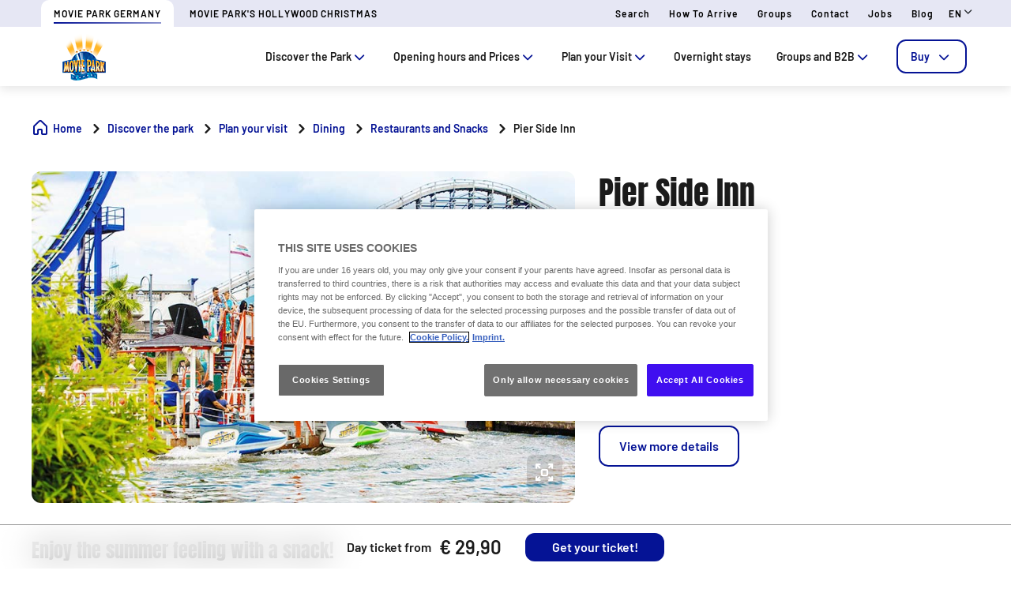

--- FILE ---
content_type: text/html;charset=utf-8
request_url: https://www.movieparkgermany.de/en/studio-gastronomie/restaurants-und-snackangebote/pier-side-inn
body_size: 95650
content:

<!DOCTYPE HTML>
<html lang="en">
    <head>
  
  
  

  <meta charset="UTF-8"/>
  <title>Get that seaside feeling at Movie Park Germany</title>
  
  <meta name="description" content="Enjoy a hot dog, a refreshing drink or an ice cream in the shade of a parasol and let your gaze wander out over the lake and pier.
"/>
  <meta name="robots" content="index, follow"/>
  <meta name="template" content="page-product-detail"/>
  <meta name="viewport" content="width=device-width, maximum-scale=2, minimum-scale=1.0, initial-scale=1, shrink-to-fit=no"/>

  <!-- Open graph -->
  <meta property="og:url" content="https://www.movieparkgermany.de/en/studio-gastronomie/restaurants-und-snackangebote/pier-side-inn"/>
  <meta property="og:title" content="Get that seaside feeling at Movie Park Germany"/>
  <meta property="og:type" content="Product Detail"/>
  <meta property="og:image" content="https://www.movieparkgermany.de/content/dam/mpg/images/restaurants/pier-side-inn/Pier-Side-Inn-Restaurants-Movie-Park-main.jpg.transform/rendition-sm/image.jpg"/>
  <meta property="og:description" content="Enjoy a hot dog, a refreshing drink or an ice cream in the shade of a parasol and let your gaze wander out over the lake and pier.
"/>
  <meta property="og:locale" content="en"/>
  <meta property="og:site_name" content="Movie Park Germany"/>
  <meta property="og:image:width" content="48"/>
  <meta property="og:image:height" content="36"/>


  <!-- Twitter Cards -->
  <meta name="Tag" content=""/>
  <meta name="twitter:card" content="summary_large_image"/>
  <meta name="twitter:creator"/>
  <meta name="twitter:site"/>
  <meta name="twitter:image" content="https://www.movieparkgermany.de/content/dam/mpg/images/restaurants/pier-side-inn/Pier-Side-Inn-Restaurants-Movie-Park-main.jpg.transform/rendition-sm/image.jpg"/>
  <meta name="twitter:description" content="Enjoy a hot dog, a refreshing drink or an ice cream in the shade of a parasol and let your gaze wander out over the lake and pier.
"/>

  <meta name="google-site-verification" content="rE7k9NbKAw_b3em77QL1zw6SI1tjIOFwemXdPk1DnHk"/>
  <meta http-equiv="Content-Security-Policy" content="frame-src * blob:;"/>

  
    <script defer="defer" type="text/javascript" src="/.rum/@adobe/helix-rum-js@%5E2/dist/rum-standalone.js"></script>
<link rel="alternate" hreflang="de" href="https://www.movieparkgermany.de/studio-gastronomie/restaurants-und-snackangebote/pier-side-inn"/>
  
    <link rel="alternate" hreflang="en" href="https://www.movieparkgermany.de/en/studio-gastronomie/restaurants-und-snackangebote/pier-side-inn"/>
  
    <link rel="alternate" hreflang="nl" href="https://www.movieparkgermany.de/nl/studio-gastronomie/restaurants-und-snackangebote/pier-side-inn"/>
  
  <link rel="alternate" hreflang="x-default" href="https://www.movieparkgermany.de/studio-gastronomie/restaurants-und-snackangebote/pier-side-inn"/>
  
  <link rel="apple-touch-icon" sizes="180x180" href="/content/dam/mpg/logos/logo_movie.png"/>
  <link rel="apple-touch-icon" sizes="152x152" href="/content/dam/mpg/logos/logo_movie.png"/>
  <link rel="apple-touch-icon" sizes="120x120" href="/content/dam/mpg/logos/logo_movie.png"/>
  <link rel="icon" type="image/png" sizes="32x32" href="/content/dam/mpg/logos/logo_movie.png"/>
  <link rel="icon" type="image/png" sizes="16x16" href="/content/dam/mpg/logos/logo_movie.png"/>

  <link rel="canonical" href="https://www.movieparkgermany.de/en/studio-gastronomie/restaurants-und-snackangebote/pier-side-inn"/>
  

  


    
<script src="/etc.clientlibs/clientlibs/granite/jquery.lc-7842899024219bcbdb5e72c946870b79-lc.min.js"></script>




    
<link rel="stylesheet" href="/etc.clientlibs/parques-reunidos-catalog/clientlibs/clientlib-base.lc-062dc601c8dddf9be388111fdfa997b1-lc.min.css" type="text/css">





    
<link rel="stylesheet" href="/etc.clientlibs/parques-reunidos-catalog/clientlibs/clientlib-site.lc-76db248c787c0a234c206193dd88eceb-lc.min.css" type="text/css">







  <!-- Style by park -->
  

  

  

  

  
    
<link rel="stylesheet" href="/etc.clientlibs/parques-reunidos-catalog/clientlibs/clientlib-site-movie.lc-32c36913d72acbcb41446436bd269e1c-lc.min.css" type="text/css">




  

  

  

  

  

  

  

  

  

  

  

  

  

  

  

  

  

  

  

  

  

  

  

  

  

  

  

  

  

  

    

    

    

    

    

    

    

    

    

    
    
    

    

    

    

    

    

    

    

    

    

    

    

    

  
    
    

    

    
    
<script src="/etc.clientlibs/parques-reunidos-catalog/clientlibs/clientlib-dependencies.lc-d41d8cd98f00b204e9800998ecf8427e-lc.min.js"></script>



    
    
<link rel="stylesheet" href="/etc.clientlibs/parques-reunidos-catalog/clientlibs/clientlib-dependencies.lc-d41d8cd98f00b204e9800998ecf8427e-lc.min.css" type="text/css">



    




  

  


  

    <script type="application/ld+json">{"@context":"http://www.schema.org","@type":"Restaurant","name":"Pier Side Inn","description":"Enjoy the summer feeling with a snack!","openingHours":"null-null","hasMenu":"","image":{"@type":"ImageObject","url":"/content/dam/mpg/images/restaurants/pier-side-inn/Pier-Side-Inn-Restaurants-Movie-Park-main.jpg"},"address":{"@type":"PostalAddress","streetAddress":"Warner-Allee 1","addressLocality":"Kirchhellen","addressCountry":"Germany","postalCode":"46244"},"geo":{"@type":"GeoCoordinates","latitude":"","longitude":""}}</script>
  

  
    <meta name="google-site-verification" content="wJTL5oM-SrzxTYWn3Xmk-ik_1FR488Y9QYAgRRXHOSU" />
  
    <script>
(function(){var d=document.__lookupSetter__("cookie").bind(document),e=document.__lookupGetter__("cookie").bind(document);Object.defineProperty(document,"cookie",{get:function(){return e()},set:function(a){if(a.includes("OptanonConsent")){var b=a.split("&"),f=b.filter(function(c){return c.includes("CC0003%3A1")}),h=b.filter(function(c){return c.includes("interactionCount=1")});!window.adobe&&0<f.length&&0<h.length&&(console.log("AdobeTarget is enabled"),initTarget())}d(a)}})})();
</script>
  
  <script>
    function setCookieBanner(key, value, days) {
      var expires = new Date();
      if (days) {
        expires.setTime(expires.getTime() + (days * 24 * 60 * 60 * 1000));
        document.cookie = key + '=' + value + ';expires=' + expires.toUTCString();
      } else {
        document.cookie = key + '=' + value + ';expires=Fri, 30 Dec 9999 23:59:59 GMT;';
      }
    }

    let searchParams = new URLSearchParams(window.location.search);
    let param = searchParams.get('cookieConsent');
    var date = new Date();
    if (param == 'false') {
      setCookieBanner('OptanonAlertBoxClosed', date)
    }
  </script>
  
    
    <script>
  // Define dataLayer and the gtag function.
  window.dataLayer = window.dataLayer || [];
  function gtag(){dataLayer.push(arguments);}

  // Default ad_storage to 'denied'.
  gtag('consent', 'default', { 
        ad_storage: "denied",
        analytics_storage: "denied",
        functionality_storage: "denied",
        personalization_storage: "denied",
        ad_user_data: "denied",
        ad_personalization: "denied",
        security_storage: "denied",
        wait_for_update: 3000
  });
</script>
<!-- OneTrust Cookies Consent Notice start for movieparkgermany.de -->
<script type="text/javascript" src="https://cdn.cookielaw.org/consent/3f852939-dd75-4dab-9bd3-3f375f390879/OtAutoBlock.js"></script> <script src="https://cdn.cookielaw.org/scripttemplates/otSDKStub.js" data-document-language="true" type="text/javascript" charset="UTF-8" data-domain-script="3f852939-dd75-4dab-9bd3-3f375f390879"></script> <script type="text/javascript">
function OptanonWrapper() { }
</script>
<!-- OneTrust Cookies Consent Notice end for movieparkgermany.de -->

<script data-ot-ignore src="/content/dam/mpg/adobetarget/at.js" type="text/javascript"></script>

<script>
document.addEventListener('at-request-succeeded',function(a){window.at_data=window.at_data||[];a=a.detail.responseTokens;if(!isEmpty(a)){var b=[],c=[];distinct(a).forEach(function(d){b.push(d["activity.name"]);c.push(d["experience.name"]);window.at_data.push({activityNames:d["activity.name"],experienceNames:d["experience.name"]})});b=b.toString();c=c.toString()}});function isEmpty(a){return void 0===a||null==a||0>=a.length?!0:!1}
function key(a){return Object.keys(a).map(function(b){return b+""+a[b]}).join("")}function distinct(a){var b=a.reduce(function(c,d){c[key(d)]=d;return c},{});return Object.keys(b).map(function(c){return b[c]})};
</script>
    
  
  
  

  <script>
    (function () {

      function setCookie(cookie_name, cookie_value, expire_days) {

        var d = new Date();

        d.setTime(d.getTime() + (expire_days * 24 * 60 * 60 * 1000));

        var expires = "expires=" + d.toUTCString();

        document.cookie = cookie_name + "=" + cookie_value + "; " + expires + "; path=/";

      }



      function getCookie(cookie_name) {

        var name = cookie_name + "=";

        var ca = document.cookie.split(';');

        for (var i = 0; i < ca.length; i++) {
          var c = ca[i]; while (c.charAt(0) == ' ') { c = c.substring(1); }
          if (c.indexOf(name) == 0) { return c.substring(name.length, c.length); }
        } return "";
      }
      if (getCookie('balancer-control').length !== 0) {
        setCookie('balancer-control', getCookie('balancer-control'), 31);
      }
    })
      ();</script>
  <style>
    .hide-banner {
      display: none !important;
    }
  </style>
  
    
    <!-- Google Tag Manager -->
<script>(function(w,d,s,l,i){w[l]=w[l]||[];w[l].push({'gtm.start':
new Date().getTime(),event:'gtm.js'});var f=d.getElementsByTagName(s)[0],
j=d.createElement(s),dl=l!='dataLayer'?'&l='+l:'';j.setAttributeNode(d.createAttribute('data-ot-ignore'));j.async=true;j.src=
'https://www.googletagmanager.com/gtm.js?id='+i+dl;f.parentNode.insertBefore(j,f);
})(window,document,'script','dataLayer','GTM-P2K5GK');</script>
<!-- End Google Tag Manager -->
    
  
  
    
    <script async type="text/plain" class="optanon-category-C0002" src="https://www.googleoptimize.com/optimize.js?id=OPT-5SF4CPL"></script>
    
  

  


  
  
  <input type="hidden" id="parkmnemonic" value="MPG"/>
  <input type="hidden" id="siteCurrency" value="€"/>
  <input type="hidden" id="parkmnemonicSecond"/>
  <input type="hidden" id="siteCurrencyPosition" value="false"/>
  <input type="hidden" id="siteRootLanguage" value="de"/>

  <input type="hidden" id="merchantIdAmazon"/>
  <input type="hidden" id="analyticType" value="Product Detail"/>
  <input type="hidden" id="browserNotSupported"/>
  <input type="hidden" id="hourFormat" value="false"/>


  
  <script>
    //Cookie consent iOS
    $(window).bind('load', function (e) {
      let searchParams = new URLSearchParams(window.location.search);
      let param = searchParams.get('cookieConsent');
      if (param == 'false') {
        $('#onetrust-banner-sdk').hide();
        $('#onetrust-banner-sdk').addClass('hide-banner');
      }
    });
  </script>
  <script src="https://www.google.com/recaptcha/api.js?explicit&hl=en" async defer></script>

</head>
    <body class="product-detail-page page basicpage" id="product-detail-page-e3f6765af3">
        
        
        
            




            



            


<input type="hidden" name="mapImage" value="/content/dam/mpg/map/Movie_Park_002.png"/>
<input type="hidden" name="mapNorth" value="51.627720"/>
<input type="hidden" name="mapEast" value="6.979152"/>
<input type="hidden" name="mapSouth" value="51.616070"/>
<input type="hidden" name="mapWest" value="6.968382"/>
<div class="experiencefragment-header header-xf experiencefragment"><div class="no-author">
	<div class="cmp-experiencefragment cmp-experiencefragment--"><div class="xfpage page basicpage">


    
    
    
    <div id="container-e1bfad3a9d" class="cmp-container">
        
        <div class="cc56_countdown">
	
    
<link rel="stylesheet" href="/etc.clientlibs/parques-reunidos-catalog/clientlibs/clientlib-components/cc56/v1.lc-6589e22f1f3b92d3e4229aa505b71962-lc.min.css" type="text/css">






<div class="container">
	<div class="row no-gutters">
		<div class="col-11 col-lg-6 texto">
			<div class="title">
				<div>

<div class="cmp-title">
	<h2 class="cmp-title__text" style="color: ">
		
		<a class="cmp-title__link" href="https://www.movieparkgermany.de/en/eintrittskarten/single-ticket/select-visitors">📢Last chance for the Halloween Horror Festival</a>
</h2>
	
</div>

	
    
<link rel="stylesheet" href="/etc.clientlibs/parques-reunidos-catalog/clientlibs/clientlib-components/ca02/v1.lc-13f4178b78f095d478c563e4622c174e-lc.min.css" type="text/css">





    



	
    
<script src="/etc.clientlibs/parques-reunidos-catalog/clientlibs/clientlib-components/ca02/v1.lc-0cfde543567cc917743d73f27ea067ab-lc.min.js"></script>



  </div>
			</div>
			<div class="text">
				
    
    
<link rel="stylesheet" href="/etc.clientlibs/parques-reunidos-catalog/clientlibs/clientlib-components/ca04/v1.lc-20d5c5a90c0bcb937e71801560732c17-lc.min.css" type="text/css">








<p>Grab your ticket now, <a href="https://www.movieparkgermany.de/en/eintrittskarten/single-ticket/select-visitors">buy now!</a></p>



    
    
<script src="/etc.clientlibs/parques-reunidos-catalog/clientlibs/clientlib-components/ca04/v1.lc-800b6e834147f1e4d56e14581dd09b5c-lc.min.js"></script>






			</div>
		</div>
		<div class="col-1 col-lg-1 closing-mobile">
			<i class="icon-close"></i>
		</div>
		<div class="col-12 col-lg-5 countdown" id="countdown"></div>

		<div class="col-1 col-lg-1 closing-desktop col-12">
			<i class="icon-close"></i>
		</div>
	</div>
</div>





<input id="dateCountDownTest" type="hidden" value="2025-11-09 23:59:00.010+02"/>

<input id="dateCountDown" type="hidden" value="2025-11-09 23:59:00.010+02"/>

<input type="hidden" id="days" value="Days"/>
<input type="hidden" id="hours" value="Hours"/>
<input type="hidden" id="minutes" value="Mins"/>
<input type="hidden" id="seconds" value="Secs"/>
<!--<input type="hidden" id="stickyCountdown" value="enabled">-->
<input type="hidden" id="siteTimezone" value="Europe/Berlin Summer"/>
<input type="hidden" id="showHeroBanner"/>


	
    
<script src="/etc.clientlibs/parques-reunidos-catalog/clientlibs/clientlib-components/cc56/v1.lc-1239144f1129834a4f91523075d736d4-lc.min.js"></script>



</div>
<div class="cc65_navigation_menu_top">
	
    
<link rel="stylesheet" href="/etc.clientlibs/parques-reunidos-catalog/clientlibs/clientlib-components/cc65/v1.lc-b459b626f73b3b6d041574297a87a70e-lc.min.css" type="text/css">









	<!-- Regular Notification -->
	<div class="top-header d-none" id="cookieBar">
        <div class="container">
            <div class="text-covid">
                <span><p><a href="/en/newsletter">&#x1f3ac; Limited time only: Sign up for our newsletter now and get 10% welcome discount on your dated ticket! &#x1f4f0;</a></p>
</span>
            </div>
            <span class="icon icon-close"></span>
        </div>
    </div>

	<!-- Block Notification -->
	<div class="block-notification d-none noSee" id="blockNotification">
        <div class="container">
            <div class="block-notification-content">
                <h3 class="block-notification-title" data-max-length="104"></h3>
                <span class="block-notification-description" data-max-length="351"></span>
            </div>
            <span class="icon icon-close"></span>
        </div>
    </div>
    <script>
        (function() {
            // Función para truncar texto manteniendo estructura HTML
            function truncateText(element, maxLength) {
                if (!element) return;

                // Obtener el texto sin etiquetas HTML
                var textContent = element.textContent || element.innerText;

                if (textContent.length > maxLength) {
                    // Si es HTML con etiquetas, truncar el texto interno
                    if (element.innerHTML !== textContent) {
                        element.innerHTML = element.innerHTML.substring(0, maxLength) + '';
                    } else {
                        // Si es texto plano
                        element.textContent = textContent.substring(0, maxLength) + '';
                    }
                }
            }

            // Aplicar truncado cuando el DOM esté listo
            if (document.readyState === 'loading') {
                document.addEventListener('DOMContentLoaded', function() {
                    var title = document.querySelector('.block-notification-title[data-max-length]');
                    var description = document.querySelector('.block-notification-description[data-max-length]');

                    if (title) {
                        truncateText(title, parseInt(title.getAttribute('data-max-length')));
                    }
                    if (description) {
                        truncateText(description, parseInt(description.getAttribute('data-max-length')));
                    }
                });
            } else {
                var title = document.querySelector('.block-notification-title[data-max-length]');
                var description = document.querySelector('.block-notification-description[data-max-length]');

                if (title) {
                    truncateText(title, parseInt(title.getAttribute('data-max-length')));
                }
                if (description) {
                    truncateText(description, parseInt(description.getAttribute('data-max-length')));
                }
            }
        })();
    </script>
	<div class="section-contact">
		<div class="container">
			<div class="link-infor">
				<div class="contact-wid">
					<div class="tabs">
						
							
								
							
								
									
										
											<a href="/en/start" target="_self">
												<span>Movie Park Germany</span>
											</a> 
										
											<a href="/en/christmas" target="_self">
												<span>Movie Park&#39;s Hollywood Christmas</span>
											</a> 
										
								
							
						
					</div>
					<div class="links">
						
							
								<a href="/en/suche" target="_self">Search</a> 
							
						
							
								<a href="/en/plane-deinen-besuch/wichtige-informationen/anfahrt-und-parken" target="_self">How to arrive</a> 
							
						
							
								<a href="/en/tickets-kaufen/gruppenangebote" target="_self">Groups</a> 
							
						
							
								<a href="/en/plane-deinen-besuch/wichtige-informationen/kontakt" target="_self">Contact</a> 
							
						
							
								<a href="/en/jobs" target="_blank">Jobs</a> 
							
						
							
								<a href="/en/blog" target="_self">Blog</a> 
							
						
						<input type="hidden" value="https://www.movieparkgermany.de/suche" id="searchURL" href="https://www.movieparkgermany.de/suche"/>
						<a class="d-none" id="searchURlink" href="https://www.movieparkgermany.de/suche"></a>
						<!--MENU IDIOMAS-->
						
							<div class="group-idiomas-new">
								<ul>
									<li class="listado-men-new">
										<div class="block1">
											<a id="" type="buttonn" class="btn-idiomas"></a><span class="icon icon-down1"></span>
										</div>
										<ul class="menu-idiomas" id="language-selector">
											<li><a class="item" href="/studio-gastronomie/restaurants-und-snackangebote/pier-side-inn" data-lang="de" title="DE">DE</a></li>
										
											<li><a class="item" href="/nl/studio-gastronomie/restaurants-und-snackangebote/pier-side-inn" data-lang="nl" title="NL">NL</a></li>
										</ul>
									</li>
								</ul>
							</div>
						
						<!-- ICONOS -->
						
					</div>
				</div>
			</div>	
		</div>
	</div>
	<div class="modal_search">
		<input type="hidden" class="current-page-generic-search" data-page-path="/content/movie/en/entdecke-den-park/besuch-planen/studio-gastronomie/restaurants-und-snackangebote/pier-side-inn"/>
        <div class="container">
            <div class="modal_search-block">
                <div class="block-search">
                    <p>What are you looking for?</p>
                    <span class="icon icon-close"></span>
                    <div class="input-select">
                        <form action="" id="form-modal-search">
                            <input class="input-searchModal" type="text" placeholder="Enter keyword"/>
                        </form>
                        <span class="icon icon-search"></span>
                        <div class="predict">
                            <hr/>
                            <div class="predict-result"></div> 
                        </div>
                    </div>
                    <div class="shortcut">
                        <span>You can also solve your question in our F.A.Q&#39;s section</span>
                    </div>
                </div>
            </div>
        </div>
        
    </div>

	
    
<script src="/etc.clientlibs/parques-reunidos-catalog/clientlibs/clientlib-components/cc65/v1.lc-222887f6da8aee1f1f3cc144a2ec97a6-lc.min.js"></script>



</div>
<div class="cc62_navigation_menu">
	
    
<link rel="stylesheet" href="/etc.clientlibs/parques-reunidos-catalog/clientlibs/clientlib-components/cc62/v1.lc-4f003960d03aa512a37c5f9f16c80f05-lc.min.css" type="text/css">





<!-- <header class="white"> -->

<input id="typeBack" type="hidden" value="solid"/>
<div class="background-Menu"></div> 
<div class="header_new aem-Grid aem-Grid--12 mode-normal">
	<div class="container">
		<input type="hidden" id="serverName" value="www.movieparkgermany.de"/>
		<div class="block-nav">
			<nav class="header-links-container">
				<div class="nav nav-tabs first-menu cmp-accordion" id="nav-tab" role="tablist">
					<div class="icon-logo">
						<div class="iconPositive">
							<a href="/en/home" target="_self" class="homePageLink"><img src="/content/dam/mpg/logos/mpg-logo-header.png" class="cmp-image__image" itemprop="contentUrl" data-cmp-hook-image="image" alt="Movie Park Logo"/></a>
						</div>
						<div class="iconNegative" style="display: block;">
							<a href="/en/home" target="_self" class="homePageLink"><img src="/content/dam/mpg/logos/mpg-logo-header.png" class="cmp-image__image" itemprop="contentUrl" data-cmp-hook-image="image" alt="Movie Park Logo"/></a>
						</div>
					</div>
					<div class="menu-navigation">
						
							
								
							
								
							
								
							
								
							
								
							
								
							
								
									
									
										
											<input type="hidden" value="true" id="hasChildrenAA"/> 
											
											<!--  -->
											<a class="nav-item nav-link2 block1" id="nav-profile-tab" data-target="#nav-0" role="tab" aria-controls="nav-0" aria-selected="false">
												
												Discover the Park<span class="icon-down1"></span>
											</a>
										
										
									
										
											<input type="hidden" value="true" id="hasChildrenAA"/> 
											
											<!--  -->
											<a class="nav-item nav-link2 block1" id="nav-profile-tab" data-target="#nav-1" role="tab" aria-controls="nav-1" aria-selected="false">
												
												Opening hours and Prices<span class="icon-down1"></span>
											</a>
										
										
									
										
											<input type="hidden" value="true" id="hasChildrenAA"/> 
											
											<!--  -->
											<a class="nav-item nav-link2 block1" id="nav-profile-tab" data-target="#nav-2" role="tab" aria-controls="nav-2" aria-selected="false">
												
												Plan your Visit<span class="icon-down1"></span>
											</a>
										
										
									
										
											<input type="hidden" value="false" id="hasChildrenAA"/> 
											<a class="nav-item nav-link2 block1 target" id="nav-profile-tab" href="/en/ubernachtungen" target="_self" role="tab" aria-controls="nav-3" aria-selected="false">
												
												Overnight stays
											</a>
											<!--  -->
											
										
										
									
										
											<input type="hidden" value="true" id="hasChildrenAA"/> 
											
											<!--  -->
											<a class="nav-item nav-link2 block1" id="nav-profile-tab" data-target="#nav-4" role="tab" aria-controls="nav-4" aria-selected="false">
												
												Groups and B2B<span class="icon-down1"></span>
											</a>
										
										
									
										
											<input type="hidden" value="true" id="hasChildrenAA"/> 
											
											<!--  -->
											<a class="nav-item nav-link2 block1" id="nav-profile-tab" data-target="#nav-5" role="tab" aria-controls="nav-5" aria-selected="false">
												<button class="button01 outline">
													Buy<span class="icon-down1"></span>
												</button>
												
											</a>
										
										
									
								
							
						
					</div>
				</div>
			</nav>
		</div>
	</div>
</div>
<div class="tab-content" id="nav-tabContent">
	
		
			
		
			
		
			
		
			
		
			
		
			
		
			
				
					
						<div class="tab-pane" id="nav-0" role="tabpanel" aria-labelledby="nav-nav-0-tab">
							<div>
	
    
<link rel="stylesheet" href="/etc.clientlibs/parques-reunidos-catalog/clientlibs/clientlib-components/cc63/v1.lc-2209305bd150cec777cde47698353c9f-lc.min.css" type="text/css">






	
<div class="submenu_new">
	<div class="container"> 
		<div class="block_nav">
			<nav class="submenu_links">
				
					
						
					
						
					
						
					
				
				<div class="block-info-cc06">
					
						
						<div class="col-2 tab-menu true" id="tab-0" data-id="0">
								<div class="block-cart">
									<div class="span">
										<span class="icon icon-target"></span>
									</div>
									<div class="block1">
									<a href="/en/entdecke-den-park/besuch-planen" target="_self">Filming schedule</a>
										<span class="icon2 icon-down1"></span>
									</div>
								</div>
							</div>
						
						<div class="col-2 tab-menu false" id="tab-1" data-id="1">
								<div class="block-cart">
									<div class="span">
										<span class="icon icon-pin-map"></span>
									</div>
									<div class="block1">
									<a href="/en/entdecke-den-park/parkplan" target="_self">Park Map</a>
										
									</div>
								</div>
							</div>
						
						<div class="col-2 tab-menu true" id="tab-2" data-id="2">
								<div class="block-cart">
									<div class="span">
										<span class="icon icon-halloween"></span>
									</div>
									<div class="block1">
									<a href="https://www.movieparkgermany.de/en/plane-deinen-besuch/veranstaltungen" target="_self">Events</a>
										<span class="icon2 icon-down1"></span>
									</div>
								</div>
							</div>
						
					
				</div>
			</nav>
		</div>
	</div>
</div>

	
		<div class="third-nav__secciones">
			<div id="sec-0" class="tab-panel-level2 elementos">
				<div style="width: 100%;">
	
    
<link rel="stylesheet" href="/etc.clientlibs/parques-reunidos-catalog/clientlibs/clientlib-components/cc64/v1.lc-2cd73fbb8d81e2fbf250a1005fa5bc7b-lc.min.css" type="text/css">








<div class="navigation_menu aem-Grid aem-Grid--12">
	<div class="container">
		<nav class="navigation_links">
			<div class="row">
				<div class="col-sm-3 first">
					
						
							
								
									<ul class="first-menu">
										
											<li class="header-more-links">
												<a hola="hola" data-type-link="uppercase" href="/en/entdecke-den-park/besuch-planen/erlebnisse" target="_self" class="newClass thirdLevelAnalyt"> Experiences</a>
											</li>
										
											<li class="header-more-links">
												<a hola="hola" data-type-link="lowercase" href="/en/besuch-planen/erlebnisse/attraktionen" target="_self" class="block1 thirdLevelAnalyt"> Attractions</a>
											</li>
										
											<li class="header-more-links">
												<a hola="hola" data-type-link="lowercase" href="/en/besuch-planen/erlebnisse/shows" target="_self" class="block1 thirdLevelAnalyt"> Shows</a>
											</li>
										
											<li class="header-more-links">
												<a hola="hola" data-type-link="lowercase" href="/en/besuch-planen/erlebnisse/speedy-pass" target="_self" class="block1 thirdLevelAnalyt"> Speedy Pass</a>
											</li>
										
											<li class="header-more-links">
												<a hola="hola" data-type-link="lowercase" href="/en/extras" target="_self" class="block1 thirdLevelAnalyt"> Meet&amp;Greet: PAW Patrol Tower</a>
											</li>
										
									</ul>
								
								
						
						
					
				</div>
				<div class="col-sm-3 second">
					
						
							
								
									<ul class="first-menu">
										
											<li class="header-more-links">
												<a href="/en/entdecke-den-park/besuch-planen/themenbereiche" data-type-link="uppercase" class="newClass thirdLevelAnalyt"> Themed areas </a>
											</li>
										
											<li class="header-more-links">
												<a href="/en/besuch-planen/themenbereiche/federation-plaza" data-type-link="lowercase" class="block1 thirdLevelAnalyt"> Federation Plaza </a>
											</li>
										
											<li class="header-more-links">
												<a href="/en/besuch-planen/themenbereiche/the-hollywood-street-set" data-type-link="lowercase" class="block1 thirdLevelAnalyt"> The Hollywood Street Set </a>
											</li>
										
											<li class="header-more-links">
												<a href="/en/besuch-planen/themenbereiche/streets-of-new-york" data-type-link="lowercase" class="block1 thirdLevelAnalyt"> Streets of New York </a>
											</li>
										
											<li class="header-more-links">
												<a href="/en/besuch-planen/themenbereiche/the-old-west" data-type-link="lowercase" class="block1 thirdLevelAnalyt"> The Old West </a>
											</li>
										
											<li class="header-more-links">
												<a href="/en/besuch-planen/themenbereiche/the-hollywood-studio-set" data-type-link="lowercase" class="block1 thirdLevelAnalyt"> The Hollywood Studio Set </a>
											</li>
										
											<li class="header-more-links">
												<a href="/en/besuch-planen/themenbereiche/santa-monica-pier" data-type-link="lowercase" class="block1 thirdLevelAnalyt"> Santa Monica Pier </a>
											</li>
										
											<li class="header-more-links">
												<a href="/en/besuch-planen/themenbereiche/nickelodeon-land" data-type-link="lowercase" class="block1 thirdLevelAnalyt"> nickelodeon LAND </a>
											</li>
										
									</ul>
								
								
						
						
					
				</div>
				<div class="col-sm-3 third">
					
						
							
								
									<ul class="first-menu">
										
											<li class="header-more-links">
												<a data-type-link="uppercase" target="_self" href="/en/entdecke-den-park/besuch-planen/studio-gastronomie" class="newClass thirdLevelAnalyt"> Dining </a>
											</li>
										
											<li class="header-more-links">
												<a data-type-link="lowercase" target="_self" href="/en/besuch-planen/studio-gastronomie/restaurants-und-snackangebote" class="block1 thirdLevelAnalyt"> Restaurants and Snacks </a>
											</li>
										
											<li class="header-more-links">
												<a data-type-link="lowercase" target="_self" href="/en/besuch-planen/studio-gastronomie/coca-cola-freestyle" class="block1 thirdLevelAnalyt"> Coca-Cola Freestyle </a>
											</li>
										
											<li class="header-more-links">
												<a data-type-link="lowercase" target="_self" href="https://www.movieparkgermany.de/en/content/dam/mpg/uploads/website/allergentabelle/Movie%20Park%20Germany_Allergentabelle_2023.pdf" class="block1 thirdLevelAnalyt"> Allergy Table </a>
											</li>
										
									</ul>
								
								
						
						
					
				</div>
				<div class="col-sm-3 fourth">
					
						
							
								
									<ul class="first-menu">
										
											<li class="header-more-links">
												<a data-type-link="uppercase" href="/en/entdecke-den-park/besuch-planen/shopping" target="_self" class="newClass thirdLevelAnalyt"> Shopping </a>
											</li>
										
											<li class="header-more-links">
												<a data-type-link="lowercase" href="/en/besuch-planen/shopping/shops" target="_self" class="block1 thirdLevelAnalyt"> Shops </a>
											</li>
										
											<li class="header-more-links">
												<a data-type-link="lowercase" href="/en/besuch-planen/shopping/fotos" target="_self" class="block1 thirdLevelAnalyt"> Foto Pass </a>
											</li>
										
											<li class="header-more-links">
												<a data-type-link="lowercase" href="/en/besuch-planen/shopping/fotopass" target="_self" class="block1 thirdLevelAnalyt"> Season Foto Pass </a>
											</li>
										
									</ul>
								
								
						
						
					
				</div>
			</div>
		</nav> 
	</div>
</div>  

	
    
<script src="/etc.clientlibs/parques-reunidos-catalog/clientlibs/clientlib-components/cc64/v1.lc-f7c3081e3cc2f72847816ed213794e2d-lc.min.js"></script>



</div>
			</div>
		</div>
	
		<div class="third-nav__secciones">
			<div id="sec-1" class="tab-panel-level2 elementos">
				
			</div>
		</div>
	
		<div class="third-nav__secciones">
			<div id="sec-2" class="tab-panel-level2 elementos">
				<div style="width: 100%;">
	
    








<div class="navigation_menu aem-Grid aem-Grid--12">
	<div class="container">
		<nav class="navigation_links">
			<div class="row">
				<div class="col-sm-3 first">
					
						
							
								
									<ul class="first-menu">
										
											<li class="header-more-links">
												<a hola="hola" data-type-link="uppercase" href="https://www.movieparkgermany.de/en/halloween" target="_self" class="newClass thirdLevelAnalyt"> Halloween Horror Festival</a>
											</li>
										
											<li class="header-more-links">
												<a hola="hola" data-type-link="uppercase" href="https://www.movieparkgermany.de/en/christmas" target="_self" class="newClass thirdLevelAnalyt"> Movie Park&#39;s Hollywood Christmas</a>
											</li>
										
									</ul>
								
								
						
						
					
				</div>
				<div class="col-sm-3 second">
					
						
							
								
									<ul class="first-menu">
										
											<li class="header-more-links">
												<a href="/en/plane-deinen-besuch/veranstaltungen/spotlight" data-type-link="uppercase" class="newClass thirdLevelAnalyt"> Spotlight </a>
											</li>
										
											<li class="header-more-links">
												<a href="/en/plane-deinen-besuch/veranstaltungen/cameraday" data-type-link="uppercase" class="newClass thirdLevelAnalyt"> Camera Day </a>
											</li>
										
									</ul>
								
								
						
						
					
				</div>
				<div class="col-sm-3 third">
					
						
							
								
									<ul class="first-menu">
										
											<li class="header-more-links">
												<a data-type-link="uppercase" target="_self" href="/en/plane-deinen-besuch/veranstaltungen/adac-aktionswochenende" class="newClass thirdLevelAnalyt"> ADAC Action Weekend </a>
											</li>
										
											<li class="header-more-links">
												<a data-type-link="uppercase" target="_self" href="/en/plane-deinen-besuch/veranstaltungen/us-car-show" class="newClass thirdLevelAnalyt"> US-Car Show </a>
											</li>
										
									</ul>
								
								
						
						
					
				</div>
				<div class="col-sm-3 fourth">
					
						
								
						
						
					
				</div>
			</div>
		</nav> 
	</div>
</div>  

	
    



</div>
			</div>
		</div>
	


	
    
<script src="/etc.clientlibs/parques-reunidos-catalog/clientlibs/clientlib-components/cc63/v1.lc-9b0bcf8bdff04c92710b233f65181727-lc.min.js"></script>



</div>
						</div>
					
						<div class="tab-pane" id="nav-1" role="tabpanel" aria-labelledby="nav-nav-1-tab">
							<div>
	
    






	
<div class="submenu_new">
	<div class="container"> 
		<div class="block_nav">
			<nav class="submenu_links">
				
					
						
					
						
					
				
				<div class="block-info-cc06">
					
						
						<div class="col-2 tab-menu false" id="tab-0" data-id="0">
								<div class="block-cart">
									<div class="span">
										<span class="icon icon-time-general"></span>
									</div>
									<div class="block1">
									<a href="/en/oeffnungszeiten-und-preise/oeffnungszeiten" target="_self">Opening Hours</a>
										
									</div>
								</div>
							</div>
						
						<div class="col-2 tab-menu false" id="tab-1" data-id="1">
								<div class="block-cart">
									<div class="span">
										<span class="icon icon-CoinsS"></span>
									</div>
									<div class="block1">
									<a href="/en/oeffnungszeiten-und-preise/preise" target="_self">Prices</a>
										
									</div>
								</div>
							</div>
						
					
				</div>
			</nav>
		</div>
	</div>
</div>

	
		<div class="third-nav__secciones">
			<div id="sec-0" class="tab-panel-level2 elementos">
				
			</div>
		</div>
	
		<div class="third-nav__secciones">
			<div id="sec-1" class="tab-panel-level2 elementos">
				
			</div>
		</div>
	


	
    



</div>
						</div>
					
						<div class="tab-pane" id="nav-2" role="tabpanel" aria-labelledby="nav-nav-2-tab">
							<div>
	
    






	
<div class="submenu_new">
	<div class="container"> 
		<div class="block_nav">
			<nav class="submenu_links">
				
					
						
					
						
					
						
					
						
					
				
				<div class="block-info-cc06">
					
						
						<div class="col-2 tab-menu true" id="tab-0" data-id="0">
								<div class="block-cart">
									<div class="span">
										<span class="icon icon-star"></span>
									</div>
									<div class="block1">
									<a href="/en/plane-deinen-besuch/wichtige-informationen" target="_self">Before your visit</a>
										<span class="icon2 icon-down1"></span>
									</div>
								</div>
							</div>
						
						<div class="col-2 tab-menu true" id="tab-1" data-id="1">
								<div class="block-cart">
									<div class="span">
										<span class="icon icon-list"></span>
									</div>
									<div class="block1">
									<a href="/en/plane-deinen-besuch/wichtige-informationen" target="_self">During your visit</a>
										<span class="icon2 icon-down1"></span>
									</div>
								</div>
							</div>
						
						<div class="col-2 tab-menu false" id="tab-2" data-id="2">
								<div class="block-cart">
									<div class="span">
										<span class="icon icon-question"></span>
									</div>
									<div class="block1">
									<a href="https://www.movieparkgermany.de/plane-deinen-besuch/wichtige-informationen/faq" target="_self">FAQs</a>
										
									</div>
								</div>
							</div>
						
						<div class="col-2 tab-menu true" id="tab-3" data-id="3">
								<div class="block-cart">
									<div class="span">
										<span class="icon icon-stars"></span>
									</div>
									<div class="block1">
									<a href="https://www.movieparkgermany.de/en/tickets-kaufen/extras/speedy-pass" target="_self">Speedy Pass</a>
										<span class="icon2 icon-down1"></span>
									</div>
								</div>
							</div>
						
					
				</div>
			</nav>
		</div>
	</div>
</div>

	
		<div class="third-nav__secciones">
			<div id="sec-0" class="tab-panel-level2 elementos">
				<div style="width: 100%;">
	
    








<div class="navigation_menu aem-Grid aem-Grid--12">
	<div class="container">
		<nav class="navigation_links">
			<div class="row">
				<div class="col-sm-3 first">
					
						
							
								
									<ul class="first-menu">
										
											<li class="header-more-links">
												<a hola="hola" data-type-link="uppercase" href="/en/plane-deinen-besuch/wichtige-informationen/anfahrt-und-parken" target="_self" class="newClass thirdLevelAnalyt"> How to arrive</a>
											</li>
										
									</ul>
								
								
						
						
					
				</div>
				<div class="col-sm-3 second">
					
						
							
								
									<ul class="first-menu">
										
											<li class="header-more-links">
												<a href="/content/movie/en/plane-deinen-besuch/wichtige-informationen/tipps-fur-deinen-besuch" data-type-link="uppercase" class="newClass thirdLevelAnalyt"> Tips for your visit </a>
											</li>
										
									</ul>
								
								
						
						
					
				</div>
				<div class="col-sm-3 third">
					
				</div>
				<div class="col-sm-3 fourth">
					
				</div>
			</div>
		</nav> 
	</div>
</div>  

	
    



</div>
			</div>
		</div>
	
		<div class="third-nav__secciones">
			<div id="sec-1" class="tab-panel-level2 elementos">
				<div style="width: 100%;">
	
    








<div class="navigation_menu aem-Grid aem-Grid--12">
	<div class="container">
		<nav class="navigation_links">
			<div class="row">
				<div class="col-sm-3 first">
					
						
							
								
									<ul class="first-menu">
										
											<li class="header-more-links">
												<a hola="hola" data-type-link="uppercase" href="https://www.movieparkgermany.de/en/entdecke-den-park/services" target="_self" class="newClass thirdLevelAnalyt"> Services</a>
											</li>
										
									</ul>
								
								
						
						
					
				</div>
				<div class="col-sm-3 second">
					
						
							
								
									<ul class="first-menu">
										
											<li class="header-more-links">
												<a href="https://www.movieparkgermany.de/en/content/dam/mpg/uploads/website/Gr%F6%DFenbestimmungen%202024%20DE.pdf" data-type-link="uppercase" class="newClass thirdLevelAnalyt"> HEIGHT GUIDE </a>
											</li>
										
									</ul>
								
								
						
						
					
				</div>
				<div class="col-sm-3 third">
					
						
							
								
									<ul class="first-menu">
										
											<li class="header-more-links">
												<a data-type-link="uppercase" target="_self" href="https://www.movieparkgermany.de/en/plane-deinen-besuch/wichtige-informationen/unsere-app" class="newClass thirdLevelAnalyt"> Our App </a>
											</li>
										
									</ul>
								
								
						
						
					
				</div>
				<div class="col-sm-3 fourth">
					
						
							
								
									<ul class="first-menu">
										
											<li class="header-more-links">
												<a data-type-link="uppercase" href="https://www.movieparkgermany.de/en/plane-deinen-besuch/menschen-dienstleistungen/gaeste-mit-behinderung" target="_self" class="newClass thirdLevelAnalyt"> People with disabilities </a>
											</li>
										
									</ul>
								
								
						
						
					
				</div>
			</div>
		</nav> 
	</div>
</div>  

	
    



</div>
			</div>
		</div>
	
		<div class="third-nav__secciones">
			<div id="sec-2" class="tab-panel-level2 elementos">
				
			</div>
		</div>
	
		<div class="third-nav__secciones">
			<div id="sec-3" class="tab-panel-level2 elementos">
				<div style="width: 100%;">
	
    








<div class="navigation_menu aem-Grid aem-Grid--12">
	<div class="container">
		<nav class="navigation_links">
			<div class="row">
				<div class="col-sm-3 first">
					
						
							
								
									<ul class="first-menu">
										
											<li class="header-more-links">
												<a hola="hola" data-type-link="uppercase" href="https://www.movieparkgermany.de/en/tickets-kaufen/extras/speedy-pass" target="_self" class="newClass thirdLevelAnalyt"> Speedy Pass Info</a>
											</li>
										
									</ul>
								
								
						
						
					
				</div>
				<div class="col-sm-3 second">
					
						
							
								
									<ul class="first-menu">
										
											<li class="header-more-links">
												<a href="https://www.movieparkgermany.de/en/extras/speedy-pass/speedy-pass-aktivieren" data-type-link="uppercase" class="newClass thirdLevelAnalyt"> How to activate your Speedy Pass </a>
											</li>
										
									</ul>
								
								
						
						
					
				</div>
				<div class="col-sm-3 third">
					
						
							
								
									<ul class="first-menu">
										
											<li class="header-more-links">
												<a data-type-link="uppercase" target="_self" href="/en/besuch-planen/erlebnisse/waiting-times" class="newClass thirdLevelAnalyt"> Waiting Times </a>
											</li>
										
									</ul>
								
								
						
						
					
				</div>
				<div class="col-sm-3 fourth">
					
				</div>
			</div>
		</nav> 
	</div>
</div>  

	
    



</div>
			</div>
		</div>
	


	
    



</div>
						</div>
					
						<div class="tab-pane" id="nav-3" role="tabpanel" aria-labelledby="nav-nav-3-tab">
							
						</div>
					
						<div class="tab-pane" id="nav-4" role="tabpanel" aria-labelledby="nav-nav-4-tab">
							<div>
	
    






	
<div class="submenu_new">
	<div class="container"> 
		<div class="block_nav">
			<nav class="submenu_links">
				
					
						
					
						
					
						
					
						
					
				
				<div class="block-info-cc06">
					
						
						<div class="col-2 tab-menu false" id="tab-0" data-id="0">
								<div class="block-cart">
									<div class="span">
										<span class="icon icon-family2"></span>
									</div>
									<div class="block1">
									<a href="https://www.movieparkgermany.de/en/tickets-kaufen/gruppenangebote/gruppentickets-ab-15-personen" target="_self">Groups</a>
										
									</div>
								</div>
							</div>
						
						<div class="col-2 tab-menu false" id="tab-1" data-id="1">
								<div class="block-cart">
									<div class="span">
										<span class="icon icon-Atril"></span>
									</div>
									<div class="block1">
									<a href="https://www.movieparkgermany.de/en/tickets-kaufen/gruppenangebote/schulgruppen" target="_self">School Groups</a>
										
									</div>
								</div>
							</div>
						
						<div class="col-2 tab-menu false" id="tab-2" data-id="2">
								<div class="block-cart">
									<div class="span">
										<span class="icon icon-subfamily"></span>
									</div>
									<div class="block1">
									<a href="https://www.movieparkgermany.de/en/tickets-kaufen/b2b" target="_self">B2B</a>
										
									</div>
								</div>
							</div>
						
						<div class="col-2 tab-menu false" id="tab-3" data-id="3">
								<div class="block-cart">
									<div class="span">
										<span class="icon icon-present"></span>
									</div>
									<div class="block1">
									<a href="/en/tickets-kaufen/gruppenangebote/kindergeburtstag-paw-patrol" target="_self">&#34;Paw Patrol” children&#39;s birthday party</a>
										
									</div>
								</div>
							</div>
						
					
				</div>
			</nav>
		</div>
	</div>
</div>

	
		<div class="third-nav__secciones">
			<div id="sec-0" class="tab-panel-level2 elementos">
				
			</div>
		</div>
	
		<div class="third-nav__secciones">
			<div id="sec-1" class="tab-panel-level2 elementos">
				
			</div>
		</div>
	
		<div class="third-nav__secciones">
			<div id="sec-2" class="tab-panel-level2 elementos">
				
			</div>
		</div>
	
		<div class="third-nav__secciones">
			<div id="sec-3" class="tab-panel-level2 elementos">
				
			</div>
		</div>
	


	
    



</div>
						</div>
					
						<div class="tab-pane" id="nav-5" role="tabpanel" aria-labelledby="nav-nav-5-tab">
							<div>
	
    






	
<div class="submenu_new">
	<div class="container"> 
		<div class="block_nav">
			<nav class="submenu_links">
				
					
						
					
						
					
						
					
						
					
						
					
						
					
				
				<div class="block-info-cc06">
					
						
						<div class="col-2 tab-menu true" id="tab-0" data-id="0">
								<div class="block-cart">
									<div class="span">
										<span class="icon icon-ticket-simple"></span>
									</div>
									<div class="block1">
									<a href="/en/tickets-kaufen" target="_self">Tickets</a>
										<span class="icon2 icon-down1"></span>
									</div>
								</div>
							</div>
						
						<div class="col-2 tab-menu true" id="tab-1" data-id="1">
								<div class="block-cart">
									<div class="span">
										<span class="icon icon-premium"></span>
									</div>
									<div class="block1">
									<a href="/en/tickets-kaufen/saisonpass" target="_self">Season Pass</a>
										<span class="icon2 icon-down1"></span>
									</div>
								</div>
							</div>
						
						<div class="col-2 tab-menu false" id="tab-2" data-id="2">
								<div class="block-cart">
									<div class="span">
										<span class="icon icon-luggage1"></span>
									</div>
									<div class="block1">
									<a href="https://www.movieparkgermany.de/en/tickets/plane-deinen-besuch/park-hotel" target="_self">Ticket+ Hotel</a>
										
									</div>
								</div>
							</div>
						
						<div class="col-2 tab-menu true" id="tab-3" data-id="3">
								<div class="block-cart">
									<div class="span">
										<span class="icon icon-check"></span>
									</div>
									<div class="block1">
									<a href="/en/tickets-kaufen/extras" target="_self">Extras</a>
										<span class="icon2 icon-down1"></span>
									</div>
								</div>
							</div>
						
						<div class="col-2 tab-menu false" id="tab-4" data-id="4">
								<div class="block-cart">
									<div class="span">
										<span class="icon icon-word"></span>
									</div>
									<div class="block1">
									<a href="/en/tickets-kaufen/ich-habe-bereits-ein-ticket" target="_self">I already have tickets</a>
										
									</div>
								</div>
							</div>
						
						<div class="col-2 tab-menu false" id="tab-5" data-id="5">
								<div class="block-cart">
									<div class="span">
										<span class="icon icon-percent"></span>
									</div>
									<div class="block1">
									<a href="/en/plane-deinen-besuch/wichtige-informationen/aktionen" target="_self">Promotions and discounts</a>
										
									</div>
								</div>
							</div>
						
					
				</div>
			</nav>
		</div>
	</div>
</div>

	
		<div class="third-nav__secciones">
			<div id="sec-0" class="tab-panel-level2 elementos">
				<div style="width: 100%;">
	
    








<div class="navigation_menu aem-Grid aem-Grid--12">
	<div class="container">
		<nav class="navigation_links">
			<div class="row">
				<div class="col-sm-3 first">
					
						
							
								
									<ul class="first-menu">
										
											<li class="header-more-links">
												<a hola="hola" data-type-link="uppercase" href="https://www.movieparkgermany.de/en/eintrittskarten/single-ticket/select-visitors" target="_self" class="newClass thirdLevelAnalyt"> DATED TICKETS</a>
											</li>
										
									</ul>
								
								
						
						
					
				</div>
				<div class="col-sm-3 second">
					
						
							
								
									<ul class="first-menu">
										
											<li class="header-more-links">
												<a href="/en/eintrittskarten/tageskarten/select-visitors" data-type-link="uppercase" class="newClass thirdLevelAnalyt"> OPEN DATE TICKETS </a>
											</li>
										
									</ul>
								
								
						
						
					
				</div>
				<div class="col-sm-3 third">
					
						
							
								
									<ul class="first-menu">
										
											<li class="header-more-links">
												<a data-type-link="uppercase" target="_self" href="/en/tickets-kaufen/geschenkgutscheine" class="newClass thirdLevelAnalyt"> Gift vouchers </a>
											</li>
										
									</ul>
								
								
						
						
					
				</div>
				<div class="col-sm-3 fourth">
					
						
							
								
									<ul class="first-menu">
										
											<li class="header-more-links">
												<a data-type-link="uppercase" href="/en/eintrittskarten/single-ticket/select-visitors" target="_self" class="newClass thirdLevelAnalyt"> Family package </a>
											</li>
										
									</ul>
								
								
						
						
					
				</div>
			</div>
		</nav> 
	</div>
</div>  

	
    



</div>
			</div>
		</div>
	
		<div class="third-nav__secciones">
			<div id="sec-1" class="tab-panel-level2 elementos">
				<div style="width: 100%;">
	
    








<div class="navigation_menu aem-Grid aem-Grid--12">
	<div class="container">
		<nav class="navigation_links">
			<div class="row">
				<div class="col-sm-3 first">
					
						
							
								
									<ul class="first-menu">
										
											<li class="header-more-links">
												<a hola="hola" data-type-link="uppercase" href="https://www.movieparkgermany.de/en/eintrittskarten/saisonpass/select-passes" target="_self" class="newClass thirdLevelAnalyt"> BUY SEASON PASS</a>
											</li>
										
									</ul>
								
								
						
						
					
				</div>
				<div class="col-sm-3 second">
					
						
							
								
									<ul class="first-menu">
										
											<li class="header-more-links">
												<a href="https://www.movieparkgermany.de/en/tickets-kaufen/saisonpass" data-type-link="uppercase" class="newClass thirdLevelAnalyt"> SEASON PASS INFORMATION </a>
											</li>
										
									</ul>
								
								
						
						
					
				</div>
				<div class="col-sm-3 third">
					
						
							
								
									<ul class="first-menu">
										
											<li class="header-more-links">
												<a data-type-link="uppercase" target="_self" href="https://www.movieparkgermany.de/en/tickets-kaufen/saisonpass/bonusclub" class="newClass thirdLevelAnalyt"> BONUS CLUB </a>
											</li>
										
									</ul>
								
								
						
						
					
				</div>
				<div class="col-sm-3 fourth">
					
				</div>
			</div>
		</nav> 
	</div>
</div>  

	
    



</div>
			</div>
		</div>
	
		<div class="third-nav__secciones">
			<div id="sec-2" class="tab-panel-level2 elementos">
				
			</div>
		</div>
	
		<div class="third-nav__secciones">
			<div id="sec-3" class="tab-panel-level2 elementos">
				<div style="width: 100%;">
	
    








<div class="navigation_menu aem-Grid aem-Grid--12">
	<div class="container">
		<nav class="navigation_links">
			<div class="row">
				<div class="col-sm-3 first">
					
						
							
								
									<ul class="first-menu">
										
											<li class="header-more-links">
												<a hola="hola" data-type-link="uppercase" href="https://www.movieparkgermany.de/en/extras/extras-standalone/select-extras#anchor105" target="_self" class="newClass thirdLevelAnalyt"> Parking</a>
											</li>
										
											<li class="header-more-links">
												<a hola="hola" data-type-link="lowercase" href="https://www.movieparkgermany.de/en/extras/extras-standalone/select-extras#anchor105" target="_self" class="block1 thirdLevelAnalyt"> Trattoria Hollywood Unlimited</a>
											</li>
										
											<li class="header-more-links">
												<a hola="hola" data-type-link="lowercase" href="https://www.movieparkgermany.de/en/extras/extras-standalone/select-extras#anchor105" target="_self" class="block1 thirdLevelAnalyt"> Preferential Parking</a>
											</li>
										
									</ul>
								
								
						
						
					
				</div>
				<div class="col-sm-3 second">
					
						
							
								
									<ul class="first-menu">
										
											<li class="header-more-links">
												<a href="https://www.movieparkgermany.de/en/extras/extras-standalone/select-extras#anchor71" data-type-link="uppercase" class="newClass thirdLevelAnalyt"> Speedy Pass </a>
											</li>
										
											<li class="header-more-links">
												<a href="https://www.movieparkgermany.de/en/extras/extras-standalone/select-extras#anchor71" data-type-link="lowercase" class="block1 thirdLevelAnalyt"> Speedy Pass Platinum </a>
											</li>
										
											<li class="header-more-links">
												<a href="https://www.movieparkgermany.de/en/extras/extras-standalone/select-extras#anchor71" data-type-link="lowercase" class="block1 thirdLevelAnalyt"> Speedy Pass Gold </a>
											</li>
										
											<li class="header-more-links">
												<a href="https://www.movieparkgermany.de/en/extras/extras-standalone/select-extras#anchor71" data-type-link="lowercase" class="block1 thirdLevelAnalyt"> Speedy Pass Silver </a>
											</li>
										
											<li class="header-more-links">
												<a href="https://www.movieparkgermany.de/en/extras/extras-standalone/select-extras#anchor71" data-type-link="lowercase" class="block1 thirdLevelAnalyt"> Speedy Pass Bronze </a>
											</li>
										
									</ul>
								
								
						
						
					
				</div>
				<div class="col-sm-3 third">
					
						
							
								
									<ul class="first-menu">
										
											<li class="header-more-links">
												<a data-type-link="uppercase" target="_self" href="https://www.movieparkgermany.de/en/tickets-kaufen/ich-habe-bereits-ein-ticket#/pick-your-place/823688cf-fc03-4a89-973a-62987f05392b" class="newClass thirdLevelAnalyt"> Experiences </a>
											</li>
										
											<li class="header-more-links">
												<a data-type-link="lowercase" target="_self" href="https://www.movieparkgermany.de/tickets-kaufen/ich-habe-bereits-ein-ticket#/pick-your-place/823688cf-fc03-4a89-973a-62987f05392b" class="block1 thirdLevelAnalyt"> Meet&amp;Greet: PAW Patrol Tower </a>
											</li>
										
											<li class="header-more-links">
												<a data-type-link="lowercase" target="_self" href="https://www.movieparkgermany.de/tickets-kaufen/ich-habe-bereits-ein-ticket#/pick-your-place/823688cf-fc03-4a89-973a-62987f05392b" class="block1 thirdLevelAnalyt"> Ninja Turtles Driving School </a>
											</li>
										
											<li class="header-more-links">
												<a data-type-link="lowercase" target="_self" href="https://www.movieparkgermany.de/en/tickets-kaufen/extras/dein360gradvideo" class="block1 thirdLevelAnalyt"> Star Trek onride </a>
											</li>
										
									</ul>
								
								
						
						
					
				</div>
				<div class="col-sm-3 fourth">
					
						
							
								
									<ul class="first-menu">
										
											<li class="header-more-links">
												<a data-type-link="uppercase" href="https://www.movieparkgermany.de/en/extras/extras-standalone/select-extras#anchor37" target="_self" class="newClass thirdLevelAnalyt"> Dining </a>
											</li>
										
											<li class="header-more-links">
												<a data-type-link="lowercase" href="https://www.movieparkgermany.de/en/extras/extras-standalone/select-extras#anchor37" target="_self" class="block1 thirdLevelAnalyt"> All you can eat and drink </a>
											</li>
										
											<li class="header-more-links">
												<a data-type-link="lowercase" href="https://www.movieparkgermany.de/en/extras/extras-standalone/select-extras#anchor37" target="_self" class="block1 thirdLevelAnalyt"> Burger Deal </a>
											</li>
										
											<li class="header-more-links">
												<a data-type-link="lowercase" href="https://www.movieparkgermany.de/en/extras/extras-standalone/select-extras#anchor37" target="_self" class="block1 thirdLevelAnalyt"> Kid&#39;s nuggets Deal </a>
											</li>
										
											<li class="header-more-links">
												<a data-type-link="lowercase" href="https://www.movieparkgermany.de/en/extras/extras-standalone/select-extras#anchor37" target="_self" class="block1 thirdLevelAnalyt"> Coca-Cola Freestyle </a>
											</li>
										
									</ul>
								
								
						
						
					
				</div>
			</div>
		</nav> 
	</div>
</div>  

	
    



</div>
			</div>
		</div>
	
		<div class="third-nav__secciones">
			<div id="sec-4" class="tab-panel-level2 elementos">
				
			</div>
		</div>
	
		<div class="third-nav__secciones">
			<div id="sec-5" class="tab-panel-level2 elementos">
				
			</div>
		</div>
	


	
    



</div>
						</div>
					
				
			
		
	
</div>


<!-- 	INICIO MENU MOBILE -->
<div class="menu-mobile">
	<div class="menu-mobile__tabs">
		<div class="tabs"></div>
	</div>
	<div class="menu-mobile__top">
		<div class="icon-logos"></div>
		<div class="icons">
			<!--<a href=""><i class="icon-cart"></i></a>-->
			<i class="icon-burger-ico"></i>
		</div>
	</div>
</div>
<div class="background-mobileMenu"></div> 
<div class="menu-mobileMenu">
		<div class="menu-mobileMenu__tabs">
			<div class="tabs"></div>
		</div>
		<div class="menu-mobileMenu__icons">
			<a><i class="icon-search"></i></a>
			
		</div>
		<div class="menu-mobileMenu__menu">
			<div class="menu"></div>
			<div class="bottomMenu">
				<div class="lang"></div>
				<div class="sections"></div>
			</div>
		</div>
</div>
<div class="menu-language">
	<div class="top">
		<span class="close-bar"></span>
	</div>
	<div class="lang"></div>
</div>
<div class="menu-SecondLevel"></div>
<div class="menu-ThirdLevel"></div>
<div class="search-mobile">
	<div class="text-link">
		<i class="icon-arrow-left"></i>
		<span>What are you looking for?</span>
	</div>
	<div class="search-mobile__search">
		<div class="input-select">
			<form action="" id="form-modal-search-mobile">
				<input class="input-searchModal" type="text" placeholder="Enter keyword"/>
			</form>
			<span class="icon icon-search"></span>
			<span class="icon-remove"></span>
			<div class="predict">
				<hr/>
				<div class="predict-result"></div> 
			</div>
		</div>
		<div class="shortcut">
			<span>You can also solve your question in our F.A.Q&#39;s section</span>
		</div>
	</div>	
</div>
<!-- FIN MENU MOBILE -->

	
    
<script src="/etc.clientlibs/parques-reunidos-catalog/clientlibs/clientlib-components/cc62/v1.lc-50bb031912f3e53c5aa1c7f36f7eba3c-lc.min.js"></script>




</div>

        
    </div>

</div>
</div>
</div>

    

</div>
<div class="breadcrumb cc22_breadcrumb">

<div class="background-breadcrumb" style="width:100%; background-color: ;">
    <nav id="cc22_breadcrumb-dfdc4d5ab3" class="container" aria-label="Breadcrumb">
        <ol class="cmp-breadcrumb" itemscope itemtype="http://schema.org/BreadcrumbList">
            <li class="cmp-breadcrumb__item" itemprop="itemListElement" itemscope itemtype="http://schema.org/ListItem">

                
                
                <a href="/en" class="cmp-breadcrumb__item-link" itemprop="item" title="EN">
                    
                        <span itemprop="name" class="icon icon-casa"> </span>
                        <span itemprop="name" class="txt1 new_item ">Home</span>
                    

                    

                </a>

                <meta itemprop="position" content="1"/>
            </li>
        
            <li class="cmp-breadcrumb__item" itemprop="itemListElement" itemscope itemtype="http://schema.org/ListItem">

                
                
                <a href="/en/entdecke-den-park" class="cmp-breadcrumb__item-link" itemprop="item" title="Discover the park">
                    

                    
                        <span itemprop="arrow-right3" class="icon icon-next"> </span>
                        <span itemprop="name" class="txt">Discover the park</span>
                    

                </a>

                <meta itemprop="position" content="2"/>
            </li>
        
            <li class="cmp-breadcrumb__item" itemprop="itemListElement" itemscope itemtype="http://schema.org/ListItem">

                
                
                <a href="/en/entdecke-den-park/besuch-planen" class="cmp-breadcrumb__item-link" itemprop="item" title="Plan your visit">
                    

                    
                        <span itemprop="arrow-right3" class="icon icon-next"> </span>
                        <span itemprop="name" class="txt">Plan your visit</span>
                    

                </a>

                <meta itemprop="position" content="3"/>
            </li>
        
            <li class="cmp-breadcrumb__item" itemprop="itemListElement" itemscope itemtype="http://schema.org/ListItem">

                
                
                <a href="/en/entdecke-den-park/besuch-planen/studio-gastronomie" class="cmp-breadcrumb__item-link" itemprop="item" title="Dining">
                    

                    
                        <span itemprop="arrow-right3" class="icon icon-next"> </span>
                        <span itemprop="name" class="txt">Dining</span>
                    

                </a>

                <meta itemprop="position" content="4"/>
            </li>
        
            <li class="cmp-breadcrumb__item" itemprop="itemListElement" itemscope itemtype="http://schema.org/ListItem">

                
                
                <a href="/en/besuch-planen/studio-gastronomie/restaurants-und-snackangebote" class="cmp-breadcrumb__item-link" itemprop="item" title="Restaurants and Snacks">
                    

                    
                        <span itemprop="arrow-right3" class="icon icon-next"> </span>
                        <span itemprop="name" class="txt">Restaurants and Snacks</span>
                    

                </a>

                <meta itemprop="position" content="5"/>
            </li>
        
            <li class="cmp-breadcrumb__item cmp-breadcrumb__item--active" itemprop="itemListElement" itemscope itemtype="http://schema.org/ListItem">

                
                
                
                    

                    
                        <span itemprop="arrow-right3" class="icon icon-next"> </span>
                        <span itemprop="name" class="txt">Pier Side Inn</span>
                    

                

                <meta itemprop="position" content="6"/>
            </li>
        </ol>
    </nav>
</div>
<input type="hidden" class="breadColorText"/>


    


    
    
<link rel="stylesheet" href="/etc.clientlibs/parques-reunidos-catalog/clientlibs/clientlib-components/cc22/v1.lc-49af241e715bc7404b97b3367f532f88-lc.min.css" type="text/css">





    
<script src="/etc.clientlibs/parques-reunidos-catalog/clientlibs/clientlib-components/cc22/v1.lc-7ecb66860eea33f8810ef79504a422f9-lc.min.js"></script>



</div>
<div class="productdetail cc20_product_detail">

    
    
    
<link rel="stylesheet" href="/etc.clientlibs/parques-reunidos-catalog/clientlibs/clientlib-components/cc20/cc20.lc-9edfe4226f95eb0ab5b6b0374723e07f-lc.min.css" type="text/css">







<div class="cc20-attraction">
    <input type="hidden" id="product-detail" value="Restaurants"/>
    <input type="hidden" id="i18n-closed" value="Closed today"/>
    <input type="hidden" id="openning-hour"/>
    <input type="hidden" id="mapCheck" value="relativeMap"/>
    <input type="hidden" id="mapRelative" value="/content/dam/mpg/maps/relativeMap.jpeg"/>

    <div class="container cc20-attraction__container">
        <div class="row">
            <div class="col-md-12">
                <div class="row cc20-attraction__row">
                    <div class="col-sm-12 col-md-12 col-lg-7 row no-gutters image-galleryAll">
                        <div class="col-sm-0 col-md-0 col-lg-2 attraction-imageGallery">
                            <div class="attraction-imageGallery__nav">
                                
                                    <div>
                                        <div class="padding-gallery">
                                            <img class="img-fluid" src="/content/dam/mpg/images/restaurants/pier-side-inn/Pier-Side-Inn-Restaurants-Movie-Park-main.jpg" alt="altphoto"/>
                                            <!-- <canvas id="canvas"></canvas> -->
                                        </div>
                                    </div>
                                
                            </div>
                        </div>
                        <div class="col-sm-12 col-md-12 col-lg-10 attraction-image slider-image">
                            
                                <div>
                                    <div class="padding-gallery">
                                        <img class="img-fluid" src="/content/dam/mpg/images/restaurants/pier-side-inn/Pier-Side-Inn-Restaurants-Movie-Park-main.jpg" alt="altphoto"/>
                                        <i class="icon-gallery_blurred" data-toggle="modal" data-target="#modalAtt"></i>
                                    </div>
                                </div>
                            
                        </div>
                    </div>
                    <div class="col-sm-12 col-md-12 col-lg-5 attraction-container">
                        <div class="attraction-container__title">
                            <h1 class="attraction-title">Pier Side Inn</h1>
                            
                            <input id="nameAttc" type="hidden" value="Pier Side Inn"/>

                        </div>
                        <div class="col-md-12 attraction-image">
                            
                                <div>
                                    <div class="padding-gallery">
                                        <img class="img-fluid" src="/content/dam/mpg/images/restaurants/pier-side-inn/Pier-Side-Inn-Restaurants-Movie-Park-main.jpg" alt="Pier Side Inn image main"/>
                                    </div>
                                </div>
                            

                        </div>
                        <div class="slider__counter"><i class="icon-play1"></i></div>
                        <div class="row attraction-container__queue">
                            
                            <div class="linkmap col-lg-6">
                                <a href="#" class="arrow-link">
                                    <span>View on the map</span>
                                    <span class="icon-Right"></span>
                                    <input class="cardLongitude" type="hidden" value="126"/>
                                    <input class="cardLatitude" type="hidden" value="-239.66208719139212"/>
                                </a>
                            </div>
                        </div>
                        <div class="row attraction-container__info">
                            <div class="col-md-12">
                                <!-- Theme Area -->
                                <div class="zone divheight">
                                    <span class="icon icon-Planet-Location"></span>
                                    
                                        
                                            <span class="text">Santa Monica Pier</span>
                                        
                                        
                                    
                                </div>
                                <!-- Restaurant Type -->
                                <div class="zone divheight">
                                    <span class="icon icon-restaurant1 icon-weight"></span>
                                    
                                        
                                            <span class="text">Kiosks and coffee shops</span>
                                        
                                        
                                    

                                </div>
                                <!-- Food Type -->
                                <div class="zone divheight">
                                    <span class="icon icon-vegetables icon-weight"></span>
                                    <div class="foodTypeList">
                                        
                                            
                                                <span class="text">Fast Food </span>
                                            
                                            
                                        
                                    </div>
                                </div>
                                <!-- Price -->
                                <div class="zone divheight">
                                    <span class="icon icon-CoinsS icon-weight"></span>
                                    
                                        
                                            <span class="text">€</span>
                                        
                                        
                                    
                                </div>
                                
                                
                                <div class="closetime-info" style="display: none;">
                                    
                                </div>
                                <!-- Meal Plans -->
                                

                                <!-- ATT ocultos -->

                                <div class="att-ocultos">
                                    
                                    

                                    
                                    <div class="label divheight">
                                        <div class="label-display">
                                            <span class="icon icon-phone"></span>
                                            <span class="text">+49 2045 899 899</span>
                                            <input id="telephone-restaurant" type="hidden"/>
                                        </div>
                                    </div>
                                    <div class="label divheight">
                                        <div class="label-display">
                                            <span class="icon icon-mail1"></span>
                                            <span class="text">info@moviepark.de</span>
                                            <input id="email-restaurant" type="hidden"/>
                                        </div>
                                    </div>
                                    
                                    
                                    
                                </div>
                                <div class="buttons">
                                    <div class="button1 ca20_button button border-outline">
                                        <div class="button01">
                                            <div class="cmp-button" href="" title="View more details">
                                                <span class="cmp-button__text view-more-details">View more details</span>
                                                <span class="cmp-button__text view-less-details">View less details</span>
                                            </div>
                                        </div>
                                    </div>
                                </div>
                            </div>
                        </div>

                    </div>
                    <!-- <div class="col-sm-12 col-md-12 col-lg-6 attraction-image order-sm-last order-md-first order-lg-last">
                        <img alt="Pier Side Inn image main" src="/content/dam/mpg/images/restaurants/pier-side-inn/Pier-Side-Inn-Restaurants-Movie-Park-main.jpg" class="img-fluid" />
                    </div> -->
                </div>

                <div class="row attraction-container__description">
                    <div class="col-md-12 col-lg-8">
                        <div class="title">
                            <input class="briefDescription" type="hidden" value="Enjoy the summer feeling with a snack!"/>
                            <span>Enjoy the summer feeling with a snack!</span>
                        </div>
                        <div class="description">
                            <span><p>Treat yourself to a tasty snack: look forward to hot dogs, refreshing slush ice and the irresistible Ben &amp; Jerry&#39;s ice cream. Ideal for a break on Santa Monica Pier!</p>
</span>
                        </div>
                        
                        <!-- <div  class="buttons">
                            <div data-sly-test="true" class="button1 ca20_button button border-outline">
                                <div class="button01">
                                    <a class="cmp-button" href="" title="View Gallery" data-toggle="modal" data-target="#modalAtt">
                                        <span class="cmp-button__text">View Gallery</span>
                                    </a>
                                </div>
                            </div>
                            <div data-sly-test="false" class="button2 ca20_button button border-outline">
                                <div class="button01">
                                    <a class="cmp-button" href="" title="View Video" data-toggle="modal" data-target="#modalAttV">
                                        <span class="cmp-button__text">View Video</span>
                                    </a>
                                </div>
                            </div>
                        </div> -->
                    </div>
                </div>

            </div>
        </div>
    </div>
    <!-- Modal Imágenes -->
    <div class="modal fade" id="modalAtt" tabindex="-1" role="dialog" aria-labelledby="modalAttTitle" aria-hidden="true">
        <div class="modal-dialog modal-dialog-centered" role="document">
            <div class="modal-header">
                <button type="button" class="close" data-dismiss="modal" aria-label="Close">
                    <span aria-hidden="true">&times;</span>
                </button>
            </div>
            <div class="modal-content">
                <div class="modal-body">
                    <div class="wrap-modal-slider">
                        <div class="modalOpenAtt" id="modalOpenAtt">
                            
                                <div>
                                    <div class="padding-gallery">
                                        <img class="img-fluidd" src="/content/dam/mpg/images/restaurants/pier-side-inn/Pier-Side-Inn-Restaurants-Movie-Park-main.jpg" alt="altphoto"/>
                                    </div>
                                </div>
                            
                        </div>
                    </div>
                </div>
            </div>
        </div>
    </div>
    <div class="inputs-img">
        
            <img class="img-fluidd" src="/content/dam/mpg/images/restaurants/pier-side-inn/Pier-Side-Inn-Restaurants-Movie-Park-main.jpg" alt="altphoto"/>
        
    </div>

    <!-- Modal Map Google -->
    <div class="modal fade row" id="modalAttM" tabindex="-1" role="dialog" aria-labelledby="modalAttTitle" aria-hidden="true">
        <div class="col-0 col-lg-2"></div>
        <div class="modal-contenido col-12 col-lg-8">
            <div class="modal-header">
                <button type="button" class="close" data-dismiss="modal" aria-label="Close">
                    <span aria-hidden="true">&times;</span>
                </button>
            </div>
            <div class="modal-body">
                <div id="map" class="map-google"></div>
            </div>
            <div class="buttons" style="display: none;">
                <div class="button1 ca20_button button border-solid">
                    <div class="button01">
                        <a class="cmp-button" href="" title="How do I get there?" data-toggle="modal" data-target="#modalAtt">
                            <span class="cmp-button__text">How do I get there?</span>
                        </a>
                    </div>
                </div>
                <div class="button2 ca20_button button border-outline">
                    <div class="button01">
                        <a class="cmp-button" href="" title="Share Location" data-toggle="modal" data-target="#modalAttV">
                            <span class="cmp-button__text">Share Location</span>
                        </a>
                    </div>
                </div>
            </div>
        </div>
        <div class="col-0 col-lg-2"></div>
    </div>
    <!-- Modal Map Relative -->
    <div class="modal fade row" id="modalMapRelative" tabindex="-1" role="dialog" aria-labelledby="modalAttTitle" aria-hidden="true">
        <div class="col-0 col-lg-2"></div>
        <div class="modal-contenido col-12 col-lg-8">
            <div class="modal-header">
                <button type="button" class="close" data-dismiss="modal" aria-label="Close">
                    <span aria-hidden="true">&times;</span>
                </button>
            </div>
            <div class="modal-body">
                <div id="map-rel" class="map-relative"></div>
            </div>
            <img id="image_droped" src="/content/dam/mpg/maps/relativeMap.jpeg" alt="" class="d-none"/>
            <div class="buttons" style="display: none;">
                <div class="button1 ca20_button button border-solid">
                    <div class="button01">
                        <a class="cmp-button" href="" title="How do I get there?" data-toggle="modal" data-target="#modalAtt">
                            <span class="cmp-button__text">How do I get there?</span>
                        </a>
                    </div>
                </div>
                <div class="button2 ca20_button button border-outline">
                    <div class="button01">
                        <a class="cmp-button" href="" title="Share Location" data-toggle="modal" data-target="#modalAttV">
                            <span class="cmp-button__text">Share Location</span>
                        </a>
                    </div>
                </div>
            </div>
        </div>
        <div class="col-0 col-lg-2"></div>
    </div>
</div>

    
    
<script src="/etc.clientlibs/parques-reunidos-catalog/clientlibs/clientlib-components/cc20/cc20.lc-90e05628a194736e11ebae451636086d-lc.min.js"></script>






    <script src="https://maps.googleapis.com/maps/api/js?key=AIzaSyD83V7XsePCSSEWKVBfvME_E__TkAmcmiA" async defer></script>



<input type="hidden" id="displayMode"/>
<input type="hidden" id="waitingTimesMode" value="true"/>
</div>
<div class="responsiveGrid responsivegrid">


<div class="aem-Grid aem-Grid--12 aem-Grid--default--12 ">
    
    <div class="generic-xf experiencefragment aem-GridColumn aem-GridColumn--default--12"><div class="cmp-experiencefragment cmp-experiencefragment--highlight---season-pass">


    
    <div id="container-5d87826491" class="cmp-container">
        


<div class="aem-Grid aem-Grid--12 aem-Grid--default--12 ">
    
    <div class="cc27_funnelaccess aem-GridColumn aem-GridColumn--default--12">

    
<link rel="stylesheet" href="/etc.clientlibs/parques-reunidos-catalog/clientlibs/clientlib-components/cc27/v1.lc-0dd4e5c4326dc83945fa8a6eba523298-lc.min.css" type="text/css">









<div class="cc27">
	<div class="access_funnel">
		<div class="desc">
			<div class="text">
				
    
    








<p><b>Day ticket from </b></p>



    
    






			</div>
			<div class="prices">
				<div class="initialPrice">
				
    
    











    
    






				</div>					
				<div class="price">
					
    
    








<p>€ 29,90</p>



    
    






				</div>
			</div>
		</div>		
		<div class="buttons">
			<div class="button1 ca01_button button">
				
    
    
<link rel="stylesheet" href="/etc.clientlibs/parques-reunidos-catalog/clientlibs/clientlib-components/ca01/v1.lc-dc77af8d9797663cbc52c5b350182d8a-lc.min.css" type="text/css">












<!-- typeLink == '' || typeLink == 'link' -->


<!-- typeLink == 'button' -->

    <div class="border-solid    ">
        <div class="button01">
            <a class="cmp-button" href="/en/eintrittskarten/single-ticket/select-visitors" target="_blank" title="Save now!">
                
    

                <span class="cmp-button__text">Get your ticket!</span>
                <!-- Hidden inputs for button context -->
                <input type="hidden" id="textCA01" value="Get your ticket!"/>
                <input type="hidden" id="selectModal" value="nomodal"/>
                <input type="hidden" id="isModal" value="false"/>
                <input type="hidden" id="isIdModal"/>
                <!-- Extra for lodging -->
                
                <!-- Widget link if applicable -->
                
                <!-- Acceso modal parameters -->
                
            </a>
        </div>
    </div>



    
    
<script src="/etc.clientlibs/parques-reunidos-catalog/clientlibs/clientlib-components/ca01/v1.lc-c5588531b3021b1ac4d263e640ba3caa-lc.min.js"></script>





			</div>
			<div class="button2 ca01_button button">
				
    
    












<!-- typeLink == '' || typeLink == 'link' -->


<!-- typeLink == 'button' -->



    
    





			</div>
		</div>

	</div>	
</div>
<div id="stickyCC27" style="visibility: hidden;width:0;height: 0;">true</div>
<div id="titleComponentCC27" style="visibility: hidden;width:0;height: 0;">CC27 - Funnel Access (v1)</div>
<div id="editionCC27" style="visibility: hidden;width:0;height: 0;">false</div>


    
<script src="/etc.clientlibs/parques-reunidos-catalog/clientlibs/clientlib-components/cc27/v1.lc-45172cf5d5642957a2d93242276ba9df-lc.min.js"></script>





</div>

    
</div>

    </div>

    
</div>

    

</div>

    
</div>
</div>
<div class="experiencefragment-footer footer-xf experiencefragment"><div class="cmp-experiencefragment cmp-experiencefragment--"><div class="xfpage page basicpage">


    
    <div id="container-502a257f8c" class="cmp-container">
        


<div class="aem-Grid aem-Grid--12 aem-Grid--default--12 ">
    
    <div class="footer aem-GridColumn aem-GridColumn--default--12">
	
    
<link rel="stylesheet" href="/etc.clientlibs/parques-reunidos-catalog/clientlibs/clientlib-components/footer/v1.lc-9379e71eab4cf8280a6ca072d66bc982-lc.min.css" type="text/css">








<footer>
	<div class="footer-block-gene">
		<div class="footer-block-sigle">
			

    
<link rel="stylesheet" href="/etc.clientlibs/parques-reunidos-catalog/clientlibs/clientlib-components/cc04/v1.lc-c8f35db60dd5ba374468c16fddd674e3-lc.min.css" type="text/css">









<div class="container cc12">
	<div class="title-section">
		

<div class="cmp-title">
	<h4 class="cmp-title__text" style="color: ">
		
		OUR PARTNERS
</h4>
	
</div>

	
    





    



	
    



  

	</div>

	<ul class="row">
		<li class="col-sm-2 col-4">
			<a href="https://www.coca-cola.com/" target="_blank" title=" Coca Cola">
				<img src="/content/dam/mpg/logos/sponsors-black/CC_Schwarz_ab45.png" alt="cocacola"/>
			</a>
		</li>
<li class="col-sm-2 col-4">
			<a href="https://www.coca-cola-deutschland.de/unsere-marken/vio" target="_blank" title=" VIO">
				<img src="/content/dam/mpg/logos/sponsors-black/ViO_Mineralwasser_ab45mm_1C_Schwarz.png" alt="VIO"/>
			</a>
		</li>
<li class="col-sm-2 col-4">
			<a href="https://www.langnese.de/home.html" target="_blank" title=" Langnese">
				<img src="/content/dam/mpg/logos/sponsors-black/Langnese_schwarz%20auf%20weiß.jpg" alt="Langnese"/>
			</a>
		</li>
<li class="col-sm-2 col-4">
			<a href="https://www.warsteiner.de/" target="_blank" title=" Warsteiner">
				<img src="/content/dam/mpg/logos/sponsors-black/1C_auf_Weiss.png" alt="Warsteiner"/>
			</a>
		</li>
<li class="col-sm-2 col-4">
			<a href="https://www.ele.de/Privatkunden.html" target="_blank" title=" ELE">
				<img src="/content/dam/mpg/logos/sponsors-black/RZ-ELE%20Logo_schwarz%20ohne.png" alt="ELE"/>
			</a>
		</li>
<li class="col-sm-2 col-4">
			<a target="_self" title=" Welt Am Sonntag">
				<img src="/content/dam/mpg/images/seals/WELT-Siegel_Familienfreundliche%20Unternehmen_2025_Nr.1_GOLD_MOVIE%20PARK.png" alt="Welt Am Sonntag"/>
			</a>
		</li>
<li class="col-sm-2 col-4">
			<a href="https://www.reisen-fuer-alle.de/movie_park_germany_249.html?action=detail&item_id=2975&template=2" target="_self" title=" Reisen Für Alle">
				<img src="/content/dam/mpg/images/seals/Reinsen%20für%20Alle%20freigestellt.png" alt="Reisenfüralle"/>
			</a>
		</li>
<li class="col-sm-2 col-4">
			<a target="_self" title=" Tüv Nord">
				<img src="/content/dam/mpg/images/seals/TÜV%20Ok%20fuer%20Kids%20WEB.jpg" alt="tuvnord"/>
			</a>
		</li>
<li class="col-sm-2 col-4">
			<a target="_self" title=" Ökoprofit Interkommunal">
				<img src="/content/dam/mpg/images/seals/Ökoprofit.png" alt="okoprofit Interkommunal"/>
			</a>
		</li>
<li class="col-sm-2 col-4">
			<a target="_self" title=" IAAPA MEMBER 2022">
				<img src="/content/dam/mpg/logos/IAAPAMemberLogo_2022_Positive_Color.png" alt="IAAPA MEMBER 2022"/>
			</a>
		</li>

		
	</ul>

</div>



    
<script src="/etc.clientlibs/parques-reunidos-catalog/clientlibs/clientlib-components/cc04/v1.lc-b1602afa8845cdef7fae7c6d2c8c65d1-lc.min.js"></script>






		</div>
		<div class="footer-block-sigle block-link-rrss">
			<div class="container">
				<div class="link-list menu">
					

    
<link rel="stylesheet" href="/etc.clientlibs/parques-reunidos-catalog/clientlibs/clientlib-components/cc13/v1.lc-602419cc70ad0ce67c8f0322a1f7b53a-lc.min.css" type="text/css">









	<input id="componentTitle" type="hidden" value="CC13 v1 updated version CC13 v3"/>
	<div class="container cc13">
	<div class="title-section">
		

<div class="cmp-title">
	<h3 class="cmp-title__text" style="color: ">
		
		Company
</h3>
	
</div>

	
    





    



	
    



  
	</div>
	<ul class="link-list">
		<li>
			<a href="/en/compliance" target="_self" title=" Compliance"> Compliance</a>
		</li>
<li>
			<a href="https://www.movieparkgermany.de/en/plane-deinen-besuch/wichtige-informationen/ueber-den-park" target="_self" title=" Über uns"> About us</a>
		</li>
<li>
			<a href="/en/jobs" target="_self" title=" Jobs"> Jobs</a>
		</li>
<li>
			<a href="/en/presse" target="_self" title=" Presse"> Press room</a>
		</li>
<li>
			<a href="/en/plane-deinen-besuch/wichtige-informationen/faq" target="_self" title=" FAQs"> FAQs</a>
		</li>
<li>
			<a href="/en/unternehmen" target="_self" title=" Unternehmen"> Company</a>
		</li>
<li>
			<a href="/blog" target="_self" title=" Blog"> Blog</a>
		</li>
<li>
			<a href="https://form.jotformeu.com/60203837674356" target="_self" title=" Lost Property Report"> Lost Property Report</a>
		</li>
<li>
			<a href="https://www.movieparkgermany.de/en/plane-deinen-besuch/menschen-dienstleistungen/gaeste-mit-behinderung" target="_self" title=" Guests with disabilities"> Guests with disabilities</a>
		</li>
<li>
			<a href="/en/accessibility-statement" target="_self" title=" Accessibility Statement"> Accessibility Statement</a>
		</li>

		
	</ul>

</div>



    
<script src="/etc.clientlibs/parques-reunidos-catalog/clientlibs/clientlib-components/cc13/v1.lc-49ece6f12b7301dcee933869ecc497ae-lc.min.js"></script>






				</div>
				<div class="rrss">
					
	
    










<div class="block-rrss">
	<ul>
		<li>
			<a href="https://www.facebook.com/MovieParkGermany" target="_blank" title="Facebook Movie Park" class="icon icon-facebook" rel="nofollow"></a>
		</li>
<li>
			<a href="https://instagram.com/movie_park_official/" target="_blank" title="Instragram Movie Park" class="icon icon-instagram" rel="nofollow"></a>
		</li>
<li>
			<a href="http://www.youtube.com/user/hollywoodingermany" target="_blank" title="Youtube Movie Park" class="icon icon-youtube" rel="nofollow"></a>
		</li>
<li>
			<a href="https://www.tiktok.com/@movieparkofficial?lang=de-DE" target="_self" title="TikTok" class="icon icon-TikTok" rel="nofollow"></a>
		</li>

	</ul>
</div>


	
    






				</div>
			</div>
			<div class="container">
				<div class="link-list menu">
					

    
<link rel="stylesheet" href="/etc.clientlibs/parques-reunidos-catalog/clientlibs/clientlib-components/cc13/v3.lc-a0ec6518139dba2e50b56570a990892e-lc.min.css" type="text/css">










	<input id="componentTitle" type="hidden" value="CC13  (V3)- Links list"/>
<div class="container cc13">
	<ul class="link-list">
		
	</ul>
</div>



    
<script src="/etc.clientlibs/parques-reunidos-catalog/clientlibs/clientlib-components/cc13/v3.lc-6f5a8b65f6a9c7d3590355a8149cd50a-lc.min.js"></script>






				</div>
				<div class="rrss">
					
	
    










<div class="block-rrss">
	<ul>
		
	</ul>
</div>


	
    






				</div>
			</div>


		</div>
		<div class="footer-block-sigle parks">
			

    







<div class="container cc12">
	<div class="title-section">
		

<div class="cmp-title">
	<h4 class="cmp-title__text" style="color: ">
		
		OTHER PARKS IN OUR GROUP
</h4>
	
</div>

	
    





    



	
    



  

	</div>
	<ul class="row">
		<!-- <li class="col-sm-3" data-sly-repeat="com.parques.reunidos.core.catalog.models.cc04_accesslinks.v1.CC04ItemModel@c74a2b3,com.parques.reunidos.core.catalog.models.cc04_accesslinks.v1.CC04ItemModel@7ea13710,com.parques.reunidos.core.catalog.models.cc04_accesslinks.v1.CC04ItemModel@475d1362,com.parques.reunidos.core.catalog.models.cc04_accesslinks.v1.CC04ItemModel@3c3a269c"> -->
			<li class="col-sm-3 col-6">
			<a href="https://www.tropical-islands.de/en" target="_blank" title=" Tropical Islands">
				<img src="/content/dam/mpg/logos/parks/tropicalislands.png" alt="Tropical Islands"/>
			</a>
		</li>
<li class="col-sm-3 col-6">
			<a href="https://www.weltvogelpark.de/" target="_blank" title=" Weltvogelpark Walsrode">
				<img src="/content/dam/mpg/logos/parks/Weltvogelpark_Walsrode.png" alt="Weltvogelpark Walsrode"/>
			</a>
		</li>
<li class="col-sm-3 col-6">
			<a href="https://www.slagharen.com/en" target="_self" title=" Slagharen">
				<img src="/content/dam/mpg/logos/parks/slagharen.png" alt="Slagharen Theme Park &amp; Resort"/>
			</a>
		</li>
<li class="col-sm-3 col-6">
			<a href="https://www.bobbejaanland.be/en" target="_blank" title=" Bobbejaanland">
				<img src="/content/dam/mpg/logos/parks/BJL_Logo_Lead_Primary_Badge.png" alt="Bobbejaanland Theme Park"/>
			</a>
		</li>

		
	</ul>

</div>



    




		</div>

		<div class="footer-block-sigle footer-down">
			<div class="container">
				<div class="link-list">
					

    









	<input id="componentTitle" type="hidden" value="CC13 v1 updated version CC13 v3"/>
	<div class="container cc13">
	<div class="title-section">
		

<div class="cmp-title">
	
	
</div>

	
    





    



	
    



  
	</div>
	<ul class="link-list">
		<li>
			<a href="/en/datenschutz" target="_self" title=" Datenschutz"> Privacy Policy</a>
		</li>
<li>
			<a href="/en/cookies" target="_self" title=" Cookies"> Cookies</a>
		</li>
<li>
			<a href="/en/agb" target="_self" title=" AGB"> General terms and conditions</a>
		</li>
<li>
			<a href="/en/impressum" target="_self" title=" Impressum"> Legal notice</a>
		</li>
<li>
			<a href="/en/parkordnung" target="_self" title=" Parkordnung"> Park rules</a>
		</li>
<li>
			<a href="/en/haftungshinweise" target="_self" title=" Haftungshinweise"> Disclaimer</a>
		</li>

		
	</ul>

</div>



    






				</div>
				<div class="modifyCookies">
					
	
    
<link rel="stylesheet" href="/etc.clientlibs/parques-reunidos-catalog/clientlibs/clientlib-components/cc08/v1.lc-c3ab186d35c8fec76ca98c6e1d162d23-lc.min.css" type="text/css">







<div class="cc08_html-V1">
	
	


	<div class="container-page">
		<div class="container">
			

<div class="cmp-title">
	
	
</div>

	
    





    



	
    



  
		</div>
		<div id="insert-cc08"><button id="ot-sdk-btn" class="ot-sdk-show-settings">Cookies setup</button>
		</div>
	</div>

</div>

	
    
<script src="/etc.clientlibs/parques-reunidos-catalog/clientlibs/clientlib-components/cc08/v1.lc-8903655aac8f2d92fddc53b46f8e15fb-lc.min.js"></script>




				</div>
				<div class="copyright">
					
<div id="text-a759d6a6f7" class="cmp-text">
    <p>© Movie Park Germany – Germany’s number-one family theme park</p>

</div>

    


				</div>
			</div>
		</div>

		<div class="footer-block-sigle footer-down2">
			<div class="container">
				<div class="link-list">
					

    










	<input id="componentTitle" type="hidden" value="CC13  (V3)- Links list"/>
<div class="container cc13">
	<ul class="link-list">
		
	</ul>
</div>



    






				</div>
				<div class="modifyCookies2">
					
	
    







<div class="cc08_html-V1">
	
	


	

</div>

	
    




				</div>
				<div class="copyright">
					


    


				</div>
			</div>
		</div>

	</div>
</footer>



	
    
<script src="/etc.clientlibs/parques-reunidos-catalog/clientlibs/clientlib-components/footer/v1.lc-f7e76d0aea6dc2d96f49bc7131c620e7-lc.min.js"></script>



</div>

    
</div>

    </div>

    
</div>
</div>

    

</div>

     
     

     
            
    
    
<script src="/etc.clientlibs/parques-reunidos-catalog/clientlibs/clientlib-site.lc-4180b51443499868e97a57f8b9c99296-lc.min.js"></script>



    

    
    
<script src="/etc.clientlibs/core/wcm/components/commons/site/clientlibs/container.lc-0a6aff292f5cc42142779cde92054524-lc.min.js"></script>
<script src="/etc.clientlibs/parques-reunidos-catalog/clientlibs/clientlib-base.lc-21015861702d162cead2ad45f6ee84f3-lc.min.js"></script>





    





    

    

    
    
    

            

        
    </body>
</html>


--- FILE ---
content_type: text/css;charset=utf-8
request_url: https://www.movieparkgermany.de/etc.clientlibs/parques-reunidos-catalog/clientlibs/clientlib-site-movie.lc-32c36913d72acbcb41446436bd269e1c-lc.min.css
body_size: -224
content:
@font-face{font-family:'Barlow';font-style:normal;font-weight:400;src:url('clientlib-site-movie/resources/fonts/Barlow-Regular.ttf') format('truetype')}
@font-face{font-family:'Barlow';font-style:italic;font-weight:400;src:url('clientlib-site-movie/resources/fonts/Barlow-Italic.ttf') format('truetype')}
@font-face{font-family:'Barlow-Medium';font-style:normal;font-weight:500;src:url('clientlib-site-movie/resources/fonts/Barlow-Medium.ttf') format('truetype')}
@font-face{font-family:'Barlow';font-style:italic;font-weight:500;src:url('clientlib-site-movie/resources/fonts/Barlow-MediumItalic.ttf') format('truetype')}
@font-face{font-family:'Barlow-SemiBold';font-style:normal;font-weight:600;src:url('clientlib-site-movie/resources/fonts/Barlow-SemiBold.ttf') format('truetype')}
@font-face{font-family:'Barlow';font-style:normal;font-weight:700;src:url('clientlib-site-movie/resources/fonts/Barlow-Bold.ttf') format('truetype')}
@font-face{font-family:'Barlow';font-style:italic;font-weight:700;src:url('clientlib-site-movie/resources/fonts/Barlow-BoldItalic.ttf') format('truetype')}
@font-face{font-family:'Anton';font-style:normal;font-weight:700;src:url('clientlib-site-movie/resources/fonts/Anton-Regular.ttf') format('truetype')}
.container{padding:0}
@media(min-width:1200px){.container{max-width:1200px;padding:0}
}
:root{--barlow-regular:'Barlow';--barlow-semibold:'Barlow-Medium';--barlow-semibold-2:'Barlow-SemiBold';--anton-regular:'Anton';--color-primary-01:#051395;--color-primary-02:#020948;--color-primary-03:#9ba1d5;--color-primary-04:#e6e7f4;--color-primary-05:#fff;--color-secondary-01:#ffbf00;--color-secondary-02:#14b2ff;--color-secondary-03:#ffbf00;--color-secondary-04:#e9e9e9;--color-system-01:#0a5;--color-system-02:#e65722;--color-system-03:#f22613;--color-gradient-01:rgba(5,19,149,0.07);--color-gradient-02:rgba(2,37,172,0);--color-font-stepperFunnel:#000;--color-background-megamenu:rgba(5,19,149,0.8);--color-background-modal:rgba(5,19,149,0.8);--color-low-turnout:;--color-white:#fff;--color-blue:#02189e;--color-purple:#ee0082;--color-yellow:#fff000;--color-yellow-01:#ffc700;--gradient-low-background:linear-gradient(315deg,#14b2ff 0,#051395 100%);--gradient-blue-low-background:linear-gradient(315deg,#14b2ff 0,#051395 100%);--gradient-blue-background:linear-gradient(315deg,#14b2ff 0,#051395 100%);--gradient-low-background-cc60:linear-gradient(102.58deg,#14b2ff 0,rgba(5,19,149,0.2) 100%);--transparent-red-color:rgba(255,72,72,0.2);--transparent-green-background:rgba(13,248,173,0.1);--transparent-gray-background:rgba(33,33,33,0.14);--smooth-white-border:1px solid rgba(255,255,255,0.24);--smooth-gray-border:1px solid #dbdbdb;--right-bottom-shadow-box:0 4px 10px 0 rgba(0,0,0,0.06);--bottom-shadow-box:0 4px 0 0 rgba(0,0,0,0.06);--tag-font-color:#1b1b1b}
.yellow-tag{border-radius:11px 0 11px 0;padding:1px 8px;color:var(--tag-font-color);font-family:var(--barlow-semibold-2);font-size:12px;letter-spacing:1px;line-height:22px;background-color:var(--color-secondary-02)}
.dsk-white{color:#fff;font-family:var(--anton-regular);font-size:54px;letter-spacing:0;line-height:70px}
.h1wdsk{color:#fff;font-family:var(--anton-regular);font-size:40px;letter-spacing:0;line-height:52px}
.h2wdsk{color:#fff;font-family:var(--anton-regular);font-size:24px;letter-spacing:0;line-height:32px}
.h3wdsk{color:#fff;font-family:var(--barlow-regular);font-size:22px;letter-spacing:0;line-height:30px}
.h3wdsksemi{color:#fff;font-family:var(--barlow-semibold-2);font-size:24px;font-weight:600;letter-spacing:0;line-height:32px}
.h3wdsksub{color:#fff;font-family:var(--anton-regular);font-size:24px;letter-spacing:0;line-height:32px}
.naviwdsk{color:#fff;font-family:var(--barlow-semibold);font-size:16px;font-weight:600;letter-spacing:0;line-height:19px}
.bodywdsk{color:#fff;font-family:var(--barlow-regular);font-size:14px;letter-spacing:0;line-height:24px}
.noteswdsk{color:#fff;font-family:var(--barlow-semibold);font-size:12px;font-weight:600;letter-spacing:1px;line-height:22px}
.itemformbddsknoweight-low{color:#fff;font-family:var(--barlow-semibold);font-size:12px;letter-spacing:0;line-height:22px}
.itemformwdsk{color:#fff;font-family:var(--barlow-regular);font-size:12px;letter-spacing:0;line-height:16px}
.itemformbwdsk{color:#fff;font-family:var(--barlow-semibold);font-size:12px;font-weight:600;letter-spacing:0;line-height:22px}
.secondgatewdsk{color:#fff;font-family:var(--barlow-semibold);font-size:14px;font-weight:500;letter-spacing:0;line-height:18px}
.secondgateswdsk{color:#fff;font-family:var(--barlow-semibold);font-size:14px;font-weight:600;letter-spacing:0;line-height:18px}
.heroddsk{color:#1b1b1b;font-family:var(--anton-regular);font-size:54px;letter-spacing:0;line-height:70px}
.h1ddsk{color:#1b1b1b;font-family:var(--anton-regular);font-size:40px;letter-spacing:0;line-height:52px}
.h2ddsk{color:#1b1b1b;font-family:var(--anton-regular);font-size:24px;letter-spacing:0;line-height:32px}
.h3ddsk{color:#1b1b1b;font-family:var(--barlow-regular);font-size:22px;letter-spacing:0;line-height:30px}
.naviddsk{color:#1b1b1b;font-family:var(--barlow-semibold);font-size:16px;font-weight:600;letter-spacing:0;line-height:19px}
.navisddsk{color:var(--color-blue);font-family:var(--barlow-semibold);font-size:16px;font-weight:600;letter-spacing:0;line-height:19px}
.bodyddsk{color:#1b1b1b;font-family:var(--barlow-regular);font-size:14px;letter-spacing:0;line-height:24px}
.notesddsk{color:#1b1b1b;font-family:var(--barlow-semibold);font-size:12px;font-weight:600;letter-spacing:1px;line-height:22px}
.itemformddsk{color:#1b1b1b;font-family:var(--barlow-regular);font-size:12px;letter-spacing:0;line-height:16px}
.itemformbddsk{color:#1b1b1b;font-family:var(--barlow-semibold);font-size:12px;font-weight:600;letter-spacing:0;line-height:22px}
.itemformbddsknoweight{color:#1b1b1b;font-family:var(--barlow-semibold);font-size:12px;letter-spacing:0;line-height:22px}
.secondgateddsk{color:#1b1b1b;font-family:var(--barlow-semibold);font-size:14px;font-weight:500;letter-spacing:0;line-height:18px}
.secondgatesddsk{color:#1b1b1b;font-family:var(--barlow-semibold);font-size:14px;font-weight:600;letter-spacing:0;line-height:18px}
.labeldsk{font-family:var(--barlow-regular);font-size:16px;font-weight:600;letter-spacing:0;line-height:24px}
.inputdsk{color:#1b1b1b;font-family:var(--barlow-regular);font-size:16px;letter-spacing:0;line-height:24px}
.blue-background-low{background:var(--gradient-blue-low-background)}
.blue-background{background:var(--gradient-blue-background)}
.orange-background-dark{background:var(--color-secondary-01)}
.orange-background-low{background:var(--color-secondary-03)}
.text-grey-medium{color:#1b1b1b;font-family:var(--barlow-regular);font-size:22px;letter-spacing:0;line-height:36px}
.text-grey-small{color:#1b1b1b;font-family:var(--barlow-regular);font-size:14px;letter-spacing:0;line-height:24px;text-shadow:0 2px 50px 0 rgba(0,0,0,0.08)}
a{text-decoration:none;color:inherit}
a:hover{text-decoration:none}
.slick-dots li{height:2px;width:19px;opacity:.45;border-radius:1.5px;background:linear-gradient(315deg,#14b2ff 0,#051395 100%)}
.slick-dots li.slick-active{opacity:1}
.slick-prev{height:32px;width:32px;border:1.33px solid var(--color-primary-01);border-radius:8px 8px 8px 0}
.slick-prev.slick-disabled{opacity:.25}
.slick-prev::before{color:var(--color-primary-01);opacity:1}
.slick-next{height:32px;width:32px;border:1.33px solid var(--color-primary-01);border-radius:8px 8px 8px 0}
.slick-next.slick-disabled{opacity:.25}
.slick-next::before{color:var(--color-primary-01);opacity:1}
.outer-loader{position:fixed;top:0;left:0;z-index:99999;width:100%;height:100vh;background:rgba(255,255,255,0.8)}
.outer-loader .inner-loader-img{width:100%;height:100vh;margin:300px auto 0}
.outer-loader .inner-loader-img>svg{margin:0 auto;display:block}
.outer-loader .inner-loader-img>svg defs linearGradient .stop0{stop-color:var(--color-primary-02)}
.outer-loader .inner-loader-img>svg defs linearGradient .stop1{stop-color:var(--color-primary-01)}
.background-one{background-color:var(--color-secondary-01)}
.background-two{background-color:var(--color-secondary-02)}
.background-three{background-color:var(--color-secondary-03)}

--- FILE ---
content_type: text/css;charset=utf-8
request_url: https://www.movieparkgermany.de/etc.clientlibs/parques-reunidos-catalog/clientlibs/clientlib-components/cc56/v1.lc-6589e22f1f3b92d3e4229aa505b71962-lc.min.css
body_size: -897
content:
.cc01_banner .bannerHero{margin-top:-108px}
@media(max-width:768px){.cc01_banner .bannerHero{margin-top:-60px}
}
.cc01_banner .conTabs{margin-top:-90px}
.cc01_banner .conTabsDesktop{margin-top:-108px}
.cc56_countdown.countdownHero{background:transparent;padding:0}
.cc56_countdown.countdownHero .title,.cc56_countdown.countdownHero .closing-desktop,.cc56_countdown.countdownHero .closing-mobile{display:none !important}
.cc56_countdown.countdownHero .texto{width:100%;max-width:100%;flex:0 0 100%}
.cc56_countdown.countdownHero .countdown{justify-content:flex-start}
@media(max-width:400px){.cc56_countdown .countdown{display:flex;flex-direction:row;flex-wrap:nowrap;justify-content:flex-start;align-items:center;padding-left:0}
.cc56_countdown .texto{padding-left:0}
.cc56_countdown{padding:16px 12px 0 10px}
}
.cc56_countdown{background:var(--gradient-blue-background);position:relative;z-index:1;padding:16px 0 16px 0;transition:all .5s ease-out;opacity:1;display:none}
@media(max-width:768px){.cc56_countdown{padding:16px 12px 0 20px}
}
.cc56_countdown .texto{padding-left:25px}
@media(max-width:400px){.cc56_countdown .texto{padding-left:0}
}
.cc56_countdown .texto .title .cmp-title__text{color:#fff;font-family:var(--anton-regular);font-size:24px;letter-spacing:0;line-height:36px}
@media(max-width:768px){.cc56_countdown .texto .title .cmp-title__text{font-size:16px;line-height:24px}
}
.cc56_countdown .texto .title a{color:inherit}
.cc56_countdown .texto .text{color:#fff;font-family:var(--barlow-regular);font-size:16px;letter-spacing:0;line-height:19px}
@media(max-width:768px){.cc56_countdown .texto .text{font-size:12px;line-height:14px}
}
.cc56_countdown .texto .text p{margin:0}
.cc56_countdown .texto .text p a{text-decoration:underline;color:inherit}
.cc56_countdown .countdown{display:flex;flex-direction:row;flex-wrap:nowrap;align-content:center;align-items:center;justify-content:center}
@media(max-width:992px) and (min-width:768px){.cc56_countdown .countdown{justify-content:flex-start}
}
@media(max-width:768px){.cc56_countdown .countdown{display:flex;flex-direction:row;flex-wrap:nowrap;justify-content:flex-start;align-items:center;padding-left:25px}
}
@media(max-width:400px){.cc56_countdown .countdown{display:flex;flex-direction:row;flex-wrap:nowrap;justify-content:flex-start;align-items:center;padding-left:0}
}
.cc56_countdown .countdown .days{position:relative;display:flex;flex-direction:row;align-items:flex-end}
.cc56_countdown .countdown .hours{position:relative;display:flex;flex-direction:row;align-items:flex-end}
.cc56_countdown .countdown .minutes{position:relative;display:flex;flex-direction:row;align-items:flex-end}
.cc56_countdown .countdown .seconds{position:relative;display:flex;flex-direction:row;align-items:flex-end}
.cc56_countdown .countdown .number{color:#fff;font-family:var(--anton-regular);font-size:32px;letter-spacing:0;line-height:49px;padding-right:6px}
@media(max-width:768px){.cc56_countdown .countdown .number{font-size:20px;line-height:36px}
}
.cc56_countdown .countdown .text{color:#fff;font-family:var(--barlow-regular);font-size:12px;letter-spacing:0;line-height:14px;text-transform:uppercase;padding:0 0 12px 0}
@media(max-width:768px){.cc56_countdown .countdown .text{font-size:10px;line-height:12px;padding:0 0 8px 0}
}
.cc56_countdown .countdown .divider{color:#fff;font-size:33px;padding:0 12px 6px;font-family:var(--barlow-regular)}
@media(max-width:768px){.cc56_countdown .countdown .divider{font-size:20px;padding:0 8px 8px 14px}
}
.cc56_countdown .closing-desktop{display:flex;flex-direction:row;flex-wrap:nowrap;justify-content:flex-end;padding:6px 16px}
.cc56_countdown .closing-desktop i{color:#fff;font-size:16px;cursor:pointer}
@media(max-width:992px) and (min-width:768px){.cc56_countdown .closing-desktop{top:-118px}
}
@media(max-width:768px){.cc56_countdown .closing-desktop{display:none}
}
.cc56_countdown .closing-mobile{display:flex;flex-direction:row;flex-wrap:nowrap;justify-content:flex-end;display:none}
.cc56_countdown .closing-mobile i{color:#fff;font-size:14px;cursor:pointer}
@media(max-width:768px){.cc56_countdown .closing-mobile{display:flex;padding-top:6px}
}

--- FILE ---
content_type: text/css;charset=utf-8
request_url: https://www.movieparkgermany.de/etc.clientlibs/parques-reunidos-catalog/clientlibs/clientlib-components/ca02/v1.lc-13f4178b78f095d478c563e4622c174e-lc.min.css
body_size: -1479
content:
.ca02_title h1,.ca02_title h2,.ca02_title h3{font-family:var(--anton-regular);color:#1b1b1b}
.ca02_title h1 i[class*='icon-'],.ca02_title h2 i[class*='icon-'],.ca02_title h3 i[class*='icon-']{margin-right:.25em;font-size:1.34em;vertical-align:text-top}
.ca02_title h1{font-size:54px;margin-bottom:2rem}
@media(max-width:575px){.ca02_title h1{font-size:40px;margin-left:1.5rem;margin-bottom:1.5rem}
}
.ca02_title h2{font-size:2.5rem;margin-bottom:1.5rem}
@media(max-width:575px){.ca02_title h2{font-size:1.5rem;margin:1rem 1.5rem}
}
.ca02_title h3{font-size:1.5rem;line-height:2rem}
.ca02_title h4{font-family:var(--barlow-semibold-2);font-size:1.5rem;color:#1b1b1b;margin-bottom:1.5rem}

--- FILE ---
content_type: text/css;charset=utf-8
request_url: https://www.movieparkgermany.de/etc.clientlibs/parques-reunidos-catalog/clientlibs/clientlib-components/cc65/v1.lc-b459b626f73b3b6d041574297a87a70e-lc.min.css
body_size: 423
content:
.cc65_navigation_menu_top{z-index:99;position:relative}
.cc65_navigation_menu_top .top-header{background:#000}
.cc65_navigation_menu_top .top-header .container{position:relative;padding-top:0;padding-bottom:0;display:flex;flex-direction:row;flex-wrap:nowrap;align-content:center;justify-content:space-between;align-items:center}
.cc65_navigation_menu_top .top-header .text-covid{padding:8px 0 8px 12px;text-align:left}
@media(max-width:1024px){.cc65_navigation_menu_top .top-header .text-covid{padding:8px 8px 8px 20px}
}
.cc65_navigation_menu_top .top-header .text-covid *{color:#fff;font-family:var(--barlow-regular);font-size:14px;letter-spacing:0;line-height:18px;margin:0}
.cc65_navigation_menu_top .top-header .text-covid a{text-decoration:underline}
.cc65_navigation_menu_top .top-header .icon{color:#fff;font-size:16px;cursor:pointer;margin-right:16px}
@media(max-width:1024px){.cc65_navigation_menu_top .top-header .icon{margin-right:20px}
}
.cc65_navigation_menu_top .section-contact{height:34px}
@media(max-width:1024px){.cc65_navigation_menu_top .section-contact{display:none}
}
.cc65_navigation_menu_top .section-contact .container{padding-top:0;padding-bottom:0}
.cc65_navigation_menu_top .section-contact .group-idiomas{margin:0 8px;display:none}
.cc65_navigation_menu_top .section-contact .group-idiomas>ul{margin-bottom:0;padding:0}
.cc65_navigation_menu_top .section-contact .group-idiomas>ul .listado-men-new.active,.cc65_navigation_menu_top .section-contact .group-idiomas>ul .listado-men-new:hover{background:#fff;border-radius:12px 12px 0 0;color:#1b1b1b}
.cc65_navigation_menu_top .section-contact li{list-style:none;position:relative;text-align:center}
.cc65_navigation_menu_top .section-contact li a.btn-idiomas{border:0;padding:8px 0;margin:0}
.cc65_navigation_menu_top .section-contact li a.btn-idiomas.active,.cc65_navigation_menu_top .section-contact li a.btn-idiomas:hover{color:#1b1b1b}
.cc65_navigation_menu_top .section-contact li a.btn-idiomas .text{text-transform:uppercase}
.cc65_navigation_menu_top .section-contact .link-infor{float:right;display:flex;height:34px;align-items:center;width:100%}
.cc65_navigation_menu_top .section-contact .link-infor .contact-wid{display:flex;flex-direction:row;flex-wrap:nowrap;align-content:center;justify-content:space-between;align-items:center;width:100%}
.cc65_navigation_menu_top .section-contact .link-infor .contact-wid .tabs{position:relative;margin-left:12px}
.cc65_navigation_menu_top .section-contact .link-infor .contact-wid .tabs a{color:#000;font-family:var(--barlow-semibold-2);font-size:12px;letter-spacing:1px;line-height:18px;padding:8px 16px;display:inline-block;text-transform:uppercase;text-decoration:none;position:relative}
.cc65_navigation_menu_top .section-contact .link-infor .contact-wid .tabs a:first-child{background-color:white;-webkit-border-top-left-radius:10px;-webkit-border-top-right-radius:10px;-moz-border-radius-topleft:10px;-moz-border-radius-topright:10px;font-weight:600;border-top-left-radius:10px;border-top-right-radius:10px}
.cc65_navigation_menu_top .section-contact .link-infor .contact-wid .tabs a:first-child span{padding-bottom:4px;border-image-source:linear-gradient(60.11deg,var(--color-primary-01) 0,var(--color-primary-03) 100%);border-bottom:1px solid;border-image-slice:1;border-width:2px}
.cc65_navigation_menu_top .section-contact .link-infor .contact-wid .links{display:flex}
.cc65_navigation_menu_top .section-contact .link-infor .contact-wid .links a{color:#000;text-transform:capitalize;font-family:var(--barlow-semibold-2);font-size:12px;letter-spacing:1px;line-height:17.6px;margin:0 12px;display:inline-flex;align-items:center}
.cc65_navigation_menu_top .section-contact .link-infor .contact-wid .links a .icon{margin-right:5px;font-size:16px;cursor:pointer}
.cc65_navigation_menu_top .section-contact .link-infor .contact-wid .links .link-search .text{cursor:pointer}
.cc65_navigation_menu_top .section-contact .link-infor .contact-wid .links .group-idiomas-new{cursor:pointer;display:none}
.cc65_navigation_menu_top .section-contact .link-infor .contact-wid .links .group-idiomas-new>ul{margin-bottom:0;padding:0}
.cc65_navigation_menu_top .section-contact .link-infor .contact-wid .links .group-idiomas-new>ul .listado-men-new .block1{display:flex;flex-direction:row;flex-wrap:nowrap;align-content:center;justify-content:center;align-items:flex-start}
.cc65_navigation_menu_top .section-contact .link-infor .contact-wid .links .group-idiomas-new>ul .listado-men-new .block1 .icon{padding-top:6px}
.cc65_navigation_menu_top .section-contact .link-infor .contact-wid .links .group-idiomas-new>ul li{list-style:none;position:relative;width:46px;text-align:center}
.cc65_navigation_menu_top .section-contact .link-infor .contact-wid .links .group-idiomas-new>ul li a.btn-idiomas{border:0;padding:8px 0;margin:0}
.cc65_navigation_menu_top .section-contact .link-infor .contact-wid .links .group-idiomas-new>ul li a.btn-idiomas.active,.cc65_navigation_menu_top .section-contact .link-infor .contact-wid .links .group-idiomas-new>ul li a.btn-idiomas:hover{color:#1b1b1b}
.cc65_navigation_menu_top .section-contact .link-infor .contact-wid .links .group-idiomas-new>ul li a.btn-idiomas .text{text-transform:uppercase}
.cc65_navigation_menu_top .section-contact .link-infor .contact-wid .links .group-idiomas-new>ul li .menu-idiomas{background:#fff;border-radius:12px 12px 12px 12px;box-shadow:0 4px 12px 0 rgba(0,0,0,0.1);padding:0;display:none;position:absolute;right:5px;z-index:20;width:auto;top:34px}
.cc65_navigation_menu_top .section-contact .link-infor .contact-wid .links .group-idiomas-new>ul li .menu-idiomas li{list-style:none;width:unset;display:flex;flex-direction:row;flex-wrap:nowrap;align-items:center;align-content:center;justify-content:flex-start}
.cc65_navigation_menu_top .section-contact .link-infor .contact-wid .links .group-idiomas-new>ul li .menu-idiomas li a{font-family:var(--barlow-semibold-2);font-size:14px;line-height:18px;margin:0;padding:16px 24px 16px 16px;color:#1b1b1b}
.cc65_navigation_menu_top .section-contact .link-infor .contact-wid .links .group-idiomas-new>ul li .menu-idiomas li:first-child:hover{border-radius:12px 12px 0 0}
.cc65_navigation_menu_top .section-contact .link-infor .contact-wid .links .group-idiomas-new>ul li .menu-idiomas li:first-child a{color:var(--color-primary-01);cursor:auto}
.cc65_navigation_menu_top .section-contact .link-infor .contact-wid .links .group-idiomas-new>ul li .menu-idiomas li:last-child{border-radius:0 0 12px 12px}
.cc65_navigation_menu_top .section-contact .link-infor .contact-wid .links .group-idiomas-new>ul li .menu-idiomas li:last-child:hover{border-radius:0 0 12px 12px}
.cc65_navigation_menu_top .section-contact .link-infor .contact-wid .links .group-idiomas-new>ul li .menu-idiomas li:hover{background-color:rgba(217,217,217,0.5)}
.cc65_navigation_menu_top .section-contact .link-infor .contact-wid .links .group-idiomas-new>ul li .menu-idiomas li:hover a{color:var(--color-primary-01)}
.cc65_navigation_menu_top .section-contact .link-infor .turnOut{color:#1b1b1b;font-family:var(--barlow-regular);font-size:12px;font-weight:600;letter-spacing:1px;line-height:22px;margin:0;padding:1px 20px}
.cc65_navigation_menu_top .section-contact .link-infor .turnOut.low{border-radius:11px 0 11px 0;background-color:var(--color-low-turnout)}
.cc65_navigation_menu_top .modal_search{position:fixed;width:100%;height:100%;top:0;left:0;background-color:var(--color-background-modal);z-index:10000000;display:none}
.cc65_navigation_menu_top .modal_search .container{height:100%}
.cc65_navigation_menu_top .modal_search .modal_search-block{display:flex;flex-wrap:wrap;max-width:976px;height:100%;align-items:center;margin:0 auto}
.cc65_navigation_menu_top .modal_search .modal_search-block .block-search{position:relative;width:100%}
.cc65_navigation_menu_top .modal_search .modal_search-block .block-search p{color:#fff;font-family:var(--anton-regular);font-size:40px;letter-spacing:0;line-height:52px;margin-bottom:24px}
.cc65_navigation_menu_top .modal_search .modal_search-block .block-search .icon-close{position:absolute;right:0;font-size:24px;color:#fff;top:0;cursor:pointer}
.cc65_navigation_menu_top .modal_search .modal_search-block .icon-search{position:absolute;right:16px;font-size:24px;color:var(--color-primary-01);top:19px}
.cc65_navigation_menu_top .modal_search .modal_search-block .input-select{width:100%;display:inline-block;box-sizing:border-box;border:1px solid #d8d8d8;border-radius:12px;background-color:#fff;padding:16px;position:relative}
.cc65_navigation_menu_top .modal_search .modal_search-block .input-select input{width:100%;color:#1b1b1b;font-family:var(--barlow-semibold-2);font-size:16px;font-weight:600;letter-spacing:0;line-height:24px;outline:0;border:0}
.cc65_navigation_menu_top .modal_search .modal_search-block .predict{display:none}
.cc65_navigation_menu_top .modal_search .modal_search-block .predict hr{border:1px solid #cacaca}
.cc65_navigation_menu_top .modal_search .modal_search-block .predict .predict-result{display:flex;flex-direction:column;justify-content:space-between}
.cc65_navigation_menu_top .modal_search .modal_search-block .predict .predict-result .results{display:flex;justify-content:space-between;margin-bottom:16px}
.cc65_navigation_menu_top .modal_search .modal_search-block .predict .predict-result .results .text{color:#1b1b1b;font-family:var(--barlow-regular);font-size:16px;letter-spacing:0;line-height:24px}
.cc65_navigation_menu_top .modal_search .modal_search-block .predict .predict-result .results .icon-Right{color:var(--color-primary-01);font-size:24px}
.cc65_navigation_menu_top .modal_search .modal_search-block .predict .predict-result .results:hover .icon-Right{transform:translate(8px,0)}
.cc65_navigation_menu_top .modal_search .modal_search-block .shortcut{margin-top:16px}
.cc65_navigation_menu_top .modal_search .modal_search-block .shortcut span{color:#fff;font-family:var(--barlow-regular);font-size:16px;letter-spacing:0;line-height:24px}
.cc65_navigation_menu_top .block-notification{background:var(--gradient-blue-background);padding:20px 0;position:relative;display:none}
@media(max-width:768px){.cc65_navigation_menu_top .block-notification{padding:16px 25px}
}
.cc65_navigation_menu_top .block-notification .container{position:relative;display:flex;align-items:flex-start;justify-content:space-between}
.cc65_navigation_menu_top .block-notification .block-notification-content{flex:1;padding-right:40px}
@media(max-width:768px){.cc65_navigation_menu_top .block-notification .block-notification-content{padding-right:30px}
}
.cc65_navigation_menu_top .block-notification .block-notification-title{color:#fff;font-family:var(--anton-regular);font-size:24px;font-weight:600;line-height:24px;margin:0 0 8px 0;letter-spacing:.36px}
@media(max-width:768px){.cc65_navigation_menu_top .block-notification .block-notification-title{line-height:36px}
}
.cc65_navigation_menu_top .block-notification .block-notification-description{color:#fff;font-family:var(--barlow-regular);font-size:14px;line-height:20px;margin:0}
@media(max-width:768px){.cc65_navigation_menu_top .block-notification .block-notification-description{width:118%}
}
.cc65_navigation_menu_top .block-notification .block-notification-description a{all:unset;cursor:pointer;text-decoration:underline;text-decoration-color:#fff}
.cc65_navigation_menu_top .block-notification .block-notification-description a :hover{color:#fff;text-decoration-color:#fff}
.cc65_navigation_menu_top .block-notification .icon-close{cursor:pointer;color:#fff;font-size:15px;line-height:24px;position:relative;flex-shrink:0;transition:opacity .3s ease}
.cc65_navigation_menu_top .block-notification .icon-close:hover{opacity:.8}
@media(max-width:768px){.cc65_navigation_menu_top .block-notification .icon-close{font-size:20px;line-height:20px}
}
.cc65_navigation_menu_top .blockNotification{display:block;padding-bottom:6px}
@media(max-width:575px){.cc65_navigation_menu_top .blockNotification{height:auto;padding-bottom:0}
}
.cc65_navigation_menu_top.solid{background-color:var(--color-primary-04)}
.cc65_navigation_menu_top.transparent .section-contact{background-color:rgba(255,255,255,0.2);backdrop-filter:saturate(100%) blur(5px);transition:background-color .5s cubic-bezier(0.28,0.11,0.32,1);transition-property:background-color,-webkit-backdrop-filter;transition-property:background-color,backdrop-filter;transition-property:background-color,backdrop-filter,-webkit-backdrop-filter}
.cc65_navigation_menu_top.transparent .section-contact .link-infor .contact-wid .tabs a:first-child{background-color:rgba(0,0,0,0.43)}
.cc65_navigation_menu_top.transparent .section-contact .link-infor .contact-wid .tabs a:first-child span{border-image-source:linear-gradient(60.11deg,#fff 0,rgba(255,255,255,0.3) 100%)}
.cc65_navigation_menu_top.transparent .section-contact .link-infor .contact-wid .tabs a{color:white}
.cc65_navigation_menu_top.transparent .section-contact .link-infor .contact-wid .links a{color:white}
.cc65_navigation_menu_top.transparent .section-contact .link-infor .contact-wid .links .group-idiomas-new>ul .listado-men-new.active,.cc65_navigation_menu_top.transparent .section-contact .link-infor .contact-wid .links .group-idiomas-new>ul .listado-men-new:hover{background-color:rgba(0,0,0,0.3);color:#fff}
.cc65_navigation_menu_top.transparent .section-contact .link-infor .contact-wid .links .group-idiomas-new>ul .listado-men-new.active .block1 .icon.icon-down1,.cc65_navigation_menu_top.transparent .section-contact .link-infor .contact-wid .links .group-idiomas-new>ul .listado-men-new:hover .block1 .icon.icon-down1{transform:rotate(180deg);margin-top:7px}
.cc65_navigation_menu_top.transparent .section-contact .link-infor .contact-wid .links .group-idiomas-new>ul .listado-men-new .block1 a span{color:#fff}
.cc65_navigation_menu_top.transparent .section-contact .link-infor .contact-wid .links .group-idiomas-new>ul .listado-men-new .block1 .icon{color:#fff}
.cc65_navigation_menu_top.transparent .section-contact .link-infor .contact-wid .links .group-idiomas-new>ul .icon{color:#fff}
.cc65_navigation_menu_top.cq-Editable-dom{position:relative}
.noSee{display:none !important}

--- FILE ---
content_type: text/css;charset=utf-8
request_url: https://www.movieparkgermany.de/etc.clientlibs/parques-reunidos-catalog/clientlibs/clientlib-components/cc62/v1.lc-4f003960d03aa512a37c5f9f16c80f05-lc.min.css
body_size: 3807
content:
.cc62_navigation_menu.solid{z-index:20;position:relative}
@media(max-width:1024px){.cc62_navigation_menu.solid{background:rgba(255,255,255,0)}
}
.cc62_navigation_menu.solid .header_new{background:linear-gradient(180deg,#fff 0,rgba(255,255,255,0.85) 100%)}
.cc62_navigation_menu.solid .header_new .dark-solid{width:max-content;padding:8px 16px;box-sizing:border-box;border:0;border-radius:12px;background-color:white;color:var(--color-primary-01);display:flex;flex-direction:row;flex-wrap:nowrap;align-content:center;align-items:center;justify-content:center}
.cc62_navigation_menu.solid .header_new .dark-solid span{margin-top:3px;margin-left:8px}
.cc62_navigation_menu.solid .header_new .dark-solid:hover{background-color:var(--color-primary-03)}
.cc62_navigation_menu.solid .header_new .dark-solid:active{box-shadow:inset 0 4px 16px 0 var(--color-primary-02)}
.cc62_navigation_menu.solid .header_new .dark-solid:focus{box-shadow:0 4px 16px 0 white;outline:0}
.cc62_navigation_menu.solid .header_new .dark-solid:disabled{color:#1b1b1b}
.cc62_navigation_menu.solid .header_new .dark-outline{width:max-content;padding:8px 16px;box-sizing:border-box;border:2px solid white;border-radius:12px;background-color:transparent;color:white;display:flex;flex-direction:row;flex-wrap:nowrap;align-content:center;align-items:center;justify-content:center}
.cc62_navigation_menu.solid .header_new .dark-outline span{margin-top:3px;margin-left:8px;color:white}
.cc62_navigation_menu.solid .header_new .dark-outline:hover{background-color:white;color:var(--color-primary-01)}
.cc62_navigation_menu.solid .header_new .dark-outline:hover span{color:var(--color-primary-01)}
.cc62_navigation_menu.solid .header_new .dark-outline:active{box-shadow:inset 0 4px 16px 0 white}
.cc62_navigation_menu.solid .header_new .dark-outline:focus{box-shadow:0 4px 16px 0 white}
.cc62_navigation_menu.solid .header_new .dark-outline:disabled{border:2px solid #cacaca;color:#1b1b1b}
.cc62_navigation_menu.solid .header_new .outline{width:max-content;padding:8px 16px;box-sizing:border-box;border:2px solid var(--color-primary-01);border-radius:12px;background-color:transparent;color:var(--color-primary-01);display:flex;flex-direction:row;flex-wrap:nowrap;align-content:center;align-items:center;justify-content:center}
.cc62_navigation_menu.solid .header_new .outline span{margin-top:0;margin-left:8px;color:var(--color-primary-01) !important}
.cc62_navigation_menu.solid .header_new .outline:hover{background-color:var(--color-primary-01);color:white}
.cc62_navigation_menu.solid .header_new .outline:hover span{color:white !important}
.cc62_navigation_menu.solid .header_new .outline:active{background-color:transparent;box-shadow:inset 0 4px 16px 0 var(--color-primary-01);border:2px solid var(--color-primary-01);color:var(--color-primary-01)}
.cc62_navigation_menu.solid .header_new .outline:focus{background-color:#fff;box-shadow:0 4px 16px 0 var(--color-primary-01);border:2px solid var(--color-primary-01);color:var(--color-primary-01);outline:0}
.cc62_navigation_menu.solid .header_new .outline:disabled{background-color:transparent;border:2px solid #cacaca;color:#1b1b1b}
.cc62_navigation_menu.solid .header_new .solid{width:max-content;padding:8px 16px;box-sizing:border-box;border:0;border-radius:12px;background-color:var(--color-primary-01);color:white;display:flex;flex-direction:row;flex-wrap:nowrap;align-content:center;align-items:center;justify-content:center}
.cc62_navigation_menu.solid .header_new .solid span{margin-top:0;margin-left:8px;color:white}
.cc62_navigation_menu.solid .header_new .solid:hover{background-color:var(--color-primary-02);color:white}
.cc62_navigation_menu.solid .header_new .solid:hover span{color:white}
.cc62_navigation_menu.solid .header_new .solid:active{box-shadow:inset 0 8px 16px 0 rgba(0,0,0,0.3)}
.cc62_navigation_menu.solid .header_new .solid:focus{box-shadow:0 4px 12px 0 var(--color-primary-01);outline:0}
.cc62_navigation_menu.solid .header_new .solid:disabled{background-color:#cacaca}
.cc62_navigation_menu.solid .header_new .nav-tabs .nav-item:before{height:3px;content:attr(data-width);display:inherit;opacity:1;border-radius:1.5px;background:linear-gradient(60.11deg,var(--color-primary-01) 0,var(--color-primary-03) 100%);position:absolute;bottom:0;transition:all ease-out .5s;transform:scaleX(0);transform-origin:0 0;color:transparent}
.cc62_navigation_menu.solid .tab-content .submenu_new{background:linear-gradient(180deg,#fff 0,rgba(255,255,255,0.85) 0)}
.cc62_navigation_menu.solid .menu-mobile{box-shadow:0 4px 12px 0 rgba(0,0,0,0.1)}
.cc62_navigation_menu.transparent{z-index:20;position:relative}
.cc62_navigation_menu.transparent .header_new{background-color:rgba(0,0,0,0.35)}
.cc62_navigation_menu.transparent .header_new .block1{color:white}
.cc62_navigation_menu.transparent .header_new .block1 span{color:white}
.cc62_navigation_menu.transparent .header_new .nav-tabs .nav-link2.active{color:white}
.cc62_navigation_menu.transparent .header_new .solid{width:max-content;padding:8px 16px;box-sizing:border-box;border:0;border-radius:12px;background-color:var(--color-primary-01);color:white;display:flex;flex-direction:row;flex-wrap:nowrap;align-content:center;align-items:center;justify-content:center}
.cc62_navigation_menu.transparent .header_new .solid span{margin-top:0;margin-left:8px;color:white !important}
.cc62_navigation_menu.transparent .header_new .solid:hover{background-color:var(--color-primary-02);color:white}
.cc62_navigation_menu.transparent .header_new .solid:hover span{color:white}
.cc62_navigation_menu.transparent .header_new .solid:active{box-shadow:inset 0 8px 16px 0 rgba(0,0,0,0.3)}
.cc62_navigation_menu.transparent .header_new .solid:focus{box-shadow:0 4px 12px 0 var(--color-primary-01);outline:0}
.cc62_navigation_menu.transparent .header_new .solid:disabled{background-color:#cacaca}
.cc62_navigation_menu.transparent .header_new .outline{width:max-content;padding:8px 16px;box-sizing:border-box;border:2px solid white;border-radius:12px;background-color:transparent;color:white;display:flex;flex-direction:row;flex-wrap:nowrap;align-content:center;align-items:center;justify-content:center}
.cc62_navigation_menu.transparent .header_new .outline span{margin-top:0;margin-left:8px;color:white}
.cc62_navigation_menu.transparent .header_new .outline:hover{background-color:white;color:var(--color-primary-01)}
.cc62_navigation_menu.transparent .header_new .outline:hover span{color:var(--color-primary-01)}
.cc62_navigation_menu.transparent .header_new .outline:active{box-shadow:inset 0 4px 16px 0 white}
.cc62_navigation_menu.transparent .header_new .outline:focus{box-shadow:0 4px 16px 0 white}
.cc62_navigation_menu.transparent .header_new .outline:disabled{border:2px solid #cacaca;color:#1b1b1b}
.cc62_navigation_menu.transparent .header_new .nav-tabs .nav-item:before{height:3px;content:attr(data-width);display:inherit;opacity:1;border-radius:1.5px;background:linear-gradient(60.11deg,#fff 0,rgba(255,255,255,0.3) 100%);position:absolute;bottom:0;transition:all ease-out .5s;transform:scaleX(0);transform-origin:0 0;color:transparent}
.cc62_navigation_menu.transparent .tab-content .submenu_new{background-color:rgba(0,0,0,0.35)}
.cc62_navigation_menu.transparent .menu-mobile__tabs{background-color:rgba(255,255,255,0.2)}
.cc62_navigation_menu.transparent .menu-mobile__tabs .tabs{background-color:transparent}
.cc62_navigation_menu.transparent .menu-mobile__tabs .tabs a{color:white}
.cc62_navigation_menu.transparent .menu-mobile__tabs .tabs a:first-child{background-color:rgba(0,0,0,0.45)}
.cc62_navigation_menu.transparent .menu-mobile__tabs .tabs a:first-child::before{background:linear-gradient(60.11deg,#fff 0,rgba(255,255,255,0.3) 100%)}
.cc62_navigation_menu.transparent .menu-mobile__top{background:rgba(0,0,0,0.24)}
.cc62_navigation_menu.transparent .menu-mobile__top .icons{color:white}
.cc62_navigation_menu{position:relative;z-index:999}
@media(max-width:1024px){.cc62_navigation_menu .top-menu{display:none}
}
.cc62_navigation_menu .background-Menu{position:fixed;width:100%;height:100%;background:var(--gradient-background-menu);backdrop-filter:blur(10px);-webkit-backdrop-filter:blur(10px);-webkit-appearance:unset !important;z-index:9;top:0;bottom:0;display:none}
.cc62_navigation_menu .header_new{height:75px;width:100%;position:relative;z-index:20;display:flex;flex-wrap:wrap;align-items:center;box-shadow:0 4px 12px 0 rgba(0,0,0,0.1)}
@media(max-width:1024px){.cc62_navigation_menu .header_new{min-height:unset;display:none}
}
.cc62_navigation_menu .header_new .iconBurger{display:none}
.cc62_navigation_menu .header_new .transparent{background-color:rgba(0,0,0,0.3)}
.cc62_navigation_menu .header_new .transparent .section-contact .icon-block-nav{color:#fff}
.cc62_navigation_menu .header_new .transparent .tabs{background-color:rgba(0,0,0,0.3)}
.cc62_navigation_menu .header_new .nav{display:-ms-flexbox;display:flex;-ms-flex-wrap:wrap;flex-wrap:wrap;padding-left:0;margin-bottom:0;list-style:none}
.cc62_navigation_menu .header_new .nav-link2{display:block;padding:.5rem 1rem}
.cc62_navigation_menu .header_new .nav-link2:hover,.cc62_navigation_menu .header_new .nav-link2:focus{text-decoration:none}
.cc62_navigation_menu .header_new .nav-lin2.disabled{color:#6c757d;pointer-events:none;cursor:default}
.cc62_navigation_menu .header_new .nav-tabs{border-bottom:1px}
.cc62_navigation_menu .header_new .nav-tabs .nav-item{margin-bottom:0;position:relative}
.cc62_navigation_menu .header_new .nav-tabs .nav-item:hover:before{transform:scaleX(1);transform-origin:0 100%}
.cc62_navigation_menu .header_new .nav-tabs .nav-link2:hover,.cc62_navigation_menu .header_new .nav-tabs .nav-link2:focus{border-color:#e9ecef #e9ecef #dee2e6}
.cc62_navigation_menu .header_new .nav-tabs .nav-link2.disabled{color:#6c757d;background-color:transparent;border-color:transparent}
.cc62_navigation_menu .header_new .nav-tabs .nav-link2.active,.cc62_navigation_menu .header_new .nav-tabs .nav-item.show .nav-link2{color:var(--color-primary-01)}
.cc62_navigation_menu .header_new .nav-tabs .dropdown-menu{margin-top:-1px;border-top-left-radius:0;border-top-right-radius:0}
.cc62_navigation_menu .header_new .nav-pills .nav-link2{border-radius:.25rem}
.cc62_navigation_menu .header_new .nav-pills .nav-link2.active,.cc62_navigation_menu .header_new .nav-pills .show>.nav-link2{color:#fff;background-color:#007bff}
.cc62_navigation_menu .header_new .nav-fill .nav-item{-ms-flex:1 1 auto;flex:1 1 auto;text-align:center}
.cc62_navigation_menu .header_new .nav-justified .nav-item{-ms-flex-preferred-size:0;flex-basis:0;-ms-flex-positive:1;flex-grow:1;text-align:center}
.cc62_navigation_menu .header_new .iconBurger{display:flex;flex-direction:row;justify-content:flex-end;align-content:center;align-items:center}
@media(max-width:1024px){.cc62_navigation_menu .header_new .iconBurger i.icon-burger-ico{font-size:60px;cursor:pointer;display:flex;color:#1b1b1b;justify-content:center;padding-right:0}
}
@media(max-width:1024px){.cc62_navigation_menu .header_new .iconBurger i.icon-close{display:none;font-size:20px;padding-right:19px;color:#1b1b1b;font-weight:normal}
}
.cc62_navigation_menu .header_new .container{position:relative;padding-top:0;padding-bottom:0}
.cc62_navigation_menu .header_new .icon{font-size:20px;color:var(--color-primary-01);font-weight:100;height:10px;width:9.99px;transform:rotate(270deg)}
.cc62_navigation_menu .header_new .span{font-size:20px;color:var(--color-primary-01);font-weight:100;height:10px;width:9.99px;transform:rotate(270deg)}
.cc62_navigation_menu .header_new .icon-logo{display:flex;min-width:110px;max-width:110px;margin-left:12px;flex-direction:row;flex-wrap:nowrap;align-content:center;align-items:center;height:60px}
.cc62_navigation_menu .header_new .icon-logo .iconPositive{display:none}
.cc62_navigation_menu .header_new .menu-navigation{display:flex;flex-direction:row;flex-wrap:nowrap;align-content:center;justify-content:flex-end;align-items:center}
.cc62_navigation_menu .header_new .icon-down1{font-size:21px;color:var(--color-primary-01);padding-top:1.5px}
.cc62_navigation_menu .header_new .flecha_blanca{font-size:20px;color:white}
.cc62_navigation_menu .header_new .icon-up{font-size:21px;padding-top:1.5px}
.cc62_navigation_menu .header_new .block-nav{display:flex}
@media(max-width:1024px){.cc62_navigation_menu .header_new .block-nav{justify-content:center}
}
.cc62_navigation_menu .header_new .block-nav.active:before{content:"";background:red;opacity:.8;position:fixed;z-index:1;width:100%;top:0;left:0;height:100%}
.cc62_navigation_menu .header_new .block1{font-family:var(--barlow-semibold-2);font-size:14px;letter-spacing:normal;line-height:22px;-webkit-appearance:none;display:flex;justify-content:space-between;text-align:center;color:#1b1b1b;align-items:center;align-content:center;flex-direction:row;flex-wrap:nowrap}
.cc62_navigation_menu .header_new .block1:hover{cursor:pointer}
.cc62_navigation_menu .header_new .btn{display:inline-block;font-weight:400;color:#212529;text-align:center;vertical-align:middle;-webkit-user-select:none;-moz-user-select:none;-ms-user-select:none;user-select:none;background-color:transparent;border:1px solid transparent;padding:.375rem .75rem;font-size:1rem;line-height:1.5;border-radius:.25rem;transition:color .15s ease-in-out,background-color .15s ease-in-out,border-color .15s ease-in-out,box-shadow .15s ease-in-out}
.cc62_navigation_menu .header_new .btn-success{color:#fff;border-color:#28a745;height:36px;width:140px;border-radius:8px;background-color:var(--color-primary-01)}
.cc62_navigation_menu .header_new .btn-primary:not(:disabled):not(.disabled):active:focus,.cc62_navigation_menu .header_new .btn-primary:not(:disabled):not(.disabled).active:focus,.cc62_navigation_menu .header_new .show>.btn-primary.dropdown-toggle:focus{box-shadow:0 0 0 .2rem rgba(3,3,3,0.5)}
.cc62_navigation_menu .header_new .btn-success:hover{color:#fff;background-color:var(--color-primary-01);border-color:#1e7e34}
.cc62_navigation_menu .header_new .btn-success:focus,.cc62_navigation_menu .header_new .btn-success.focus{color:#fff;background-color:var(--color-primary-01);border-color:#1e7e34;box-shadow:0 0 0 .2rem rgba(72,180,97,0.5)}
.cc62_navigation_menu .header_new .btn-success.disabled,.cc62_navigation_menu .header_new .btn-success:disabled{color:#fff;background-color:var(--color-primary-01);border-color:#28a745}
.cc62_navigation_menu .header_new .btn-success:not(:disabled):not(.disabled):active,.cc62_navigation_menu .header_new .btn-success:not(:disabled):not(.disabled).active,.cc62_navigation_menu .header_new .show>.btn-success.dropdown-toggle{color:#fff;background-color:var(--color-primary-01)}
.cc62_navigation_menu .header_new .header-links-container{width:100%;display:flex;align-items:center;flex-direction:column}
.cc62_navigation_menu .header_new .header-links-container ul{padding:0;list-style:none}
.cc62_navigation_menu .header_new .header-links-container .first-menu{display:flex;width:100%;margin:0;height:100%;align-items:center;flex-direction:row;flex-wrap:nowrap;align-content:center;justify-content:space-between}
.cc62_navigation_menu .header_new .header-links-container .first-menu>.header-more-links{display:inline-block;align-items:center;z-index:2;padding:25px 27px}
.cc62_navigation_menu .header_new .header-links-container .first-menu>.header-more-links>div{display:inline-block;height:100%}
.cc62_navigation_menu .header_new .header-links-container .first-menu>.header-more-links>div>a{color:#fff;font-family:var(--barlow-semibold-2);font-size:16px;font-weight:500;letter-spacing:.33px;line-height:24px;height:100%;display:flex;align-items:center;text-decoration:none}
.cc62_navigation_menu .header_new .header-links-container .first-menu>.header-more-links:before{content:"";height:3px;width:48px;display:inherit;opacity:1;border-radius:1.5px;background:#fff;position:absolute;bottom:20px;transition:all ease-out .5s;transform:scaleX(0);transform-origin:0 0}
.cc62_navigation_menu .header_new .header-links-container .first-menu>.header-more-links:hover:before{transform:scaleX(1);transform-origin:0 100%}
.cc62_navigation_menu .header_new .header-links-container .first-menu>.header-more-links.activeMenu1{background:#fff;border-radius:12px 12px 0 0}
.cc62_navigation_menu .header_new .header-links-container .first-menu>.header-more-links.activeMenu1:before{background:var(--color-primary-01)}
.cc62_navigation_menu .header_new .header-links-container .first-menu>.header-more-links.activeMenu1>div{position:relative}
.cc62_navigation_menu .header_new .header-links-container .first-menu>.header-more-links.activeMenu1>div a{color:#1b1b1b}
.cc62_navigation_menu .header_new .header-links-container .first-menu>.header-more-links.activeMenu1>div:before,.cc62_navigation_menu .header_new .header-links-container .first-menu>.header-more-links.activeMenu1>div:after{border:1px solid #fff;position:absolute;bottom:-26px;width:13px;height:14px;content:" "}
.cc62_navigation_menu .header_new .header-links-container .first-menu>.header-more-links.activeMenu1>div:before{left:-28px;border-bottom-right-radius:10px;border-width:0 1px 1px 0;box-shadow:2px 2px 0 #cacaca}
.cc62_navigation_menu .header_new .header-links-container .first-menu>.header-more-links.activeMenu1>div:after{right:-28px;border-bottom-left-radius:10px;border-width:0 0 1px 1px;box-shadow:-2px 2px 0 #cacaca}
.cc62_navigation_menu .header_new .header-links-container .first-menu>.header-more-links.activeMenu1.end>div:after{border-bottom-left-radius:0;right:0}
.cc62_navigation_menu .header_new .header-links-container .first-menu>.header-more-links.activeMenu1.end .submenu{border-top-right-radius:0}
.cc62_navigation_menu .header_new .header-links-container .first-menu>.header-more-links.activeMenu1:hover>div a{color:#1b1b1b}
.cc62_navigation_menu .header_new .header-links-container .first-menu>.header-more-links.noActiveMenu{opacity:.1;pointer-events:none}
.cc62_navigation_menu .header_new .header-links-container .first-menu>.header-more-links .img-nav1{float:right;bottom:34px;position:relative;right:20px}
.cc62_navigation_menu .header_new.openMenu{box-shadow:unset}
.cc62_navigation_menu .header_new.fixed{background-color:#fff;z-index:10;position:fixed;width:100%;top:0}
.cc62_navigation_menu .tab-content{display:none}
@media(max-width:1024px){.cc62_navigation_menu .tab-content{display:none}
}
.cc62_navigation_menu .tab-content .tab-pane{position:relative;opacity:0}
.cc62_navigation_menu .tab-content .tab-pane.active{opacity:1;flex-direction:column}
.cc62_navigation_menu .tab-content.open{padding:14px 0 24px}
.cc62_navigation_menu .tab-content.openMenuDesktop{position:absolute;width:100%}
.cc62_navigation_menu .menu-mobile{display:none}
@media(max-width:1024px){.cc62_navigation_menu .menu-mobile{display:flex;flex-direction:column;flex-wrap:nowrap}
.cc62_navigation_menu .menu-mobile__tabs{padding:0 24px;background-color:var(--color-primary-04)}
.cc62_navigation_menu .menu-mobile__tabs .tabs{position:relative;display:flex}
.cc62_navigation_menu .menu-mobile__tabs .tabs a{color:#000;font-family:var(--barlow-semibold-2);font-size:12px;letter-spacing:1;line-height:22px;padding:8px 16px;display:inline-block;text-transform:uppercase;text-decoration:none}
.cc62_navigation_menu .menu-mobile__tabs .tabs a:first-child{background-color:white;-webkit-border-top-left-radius:10px;-webkit-border-top-right-radius:10px;-moz-border-radius-topleft:10px;-moz-border-radius-topright:10px;font-weight:600;border-top-left-radius:10px;border-top-right-radius:10px;position:relative}
.cc62_navigation_menu .menu-mobile__tabs .tabs a:first-child::before{background:linear-gradient(60.11deg,var(--color-primary-01) 0,var(--color-primary-03) 100%);position:absolute;bottom:4px;height:2px;content:attr(data-width);left:16px;color:transparent}
.cc62_navigation_menu .menu-mobile__top{display:flex;flex-direction:row;flex-wrap:nowrap;align-content:center;justify-content:space-between;align-items:center;width:100%;padding:4px 9px 4px 26px;background:linear-gradient(180deg,#fff 0,rgba(255,255,255,0.66) 100%)}
.cc62_navigation_menu .menu-mobile__top .icon-logos img{width:auto;height:45px}
.cc62_navigation_menu .menu-mobile__top .icon-logos .iconPositive{display:none}
.cc62_navigation_menu .menu-mobile__top .icons{display:flex;flex-direction:row;flex-wrap:nowrap;align-content:center;align-items:center;justify-content:space-between}
.cc62_navigation_menu .menu-mobile__top .icons a{margin-top:3px}
.cc62_navigation_menu .menu-mobile__top .icons .icon-cart{font-size:24px;margin-right:12px}
.cc62_navigation_menu .menu-mobile__top .icons .icon-burger-ico{font-size:48px}
}
.cc62_navigation_menu .menu-mobile.fixed{background-color:#fff;z-index:10;position:fixed;width:100%}
.cc62_navigation_menu .background-mobileMenu{position:fixed;width:100%;height:100%;background:var(--color-gradient-background-menu);backdrop-filter:blur(10px);-webkit-backdrop-filter:blur(10px);-webkit-appearance:unset !important;z-index:9;top:0;bottom:0;display:none;transform:translate3d(0,0,0)}
.cc62_navigation_menu .menu-mobileMenu{display:none;z-index:99999;background-color:white;bottom:0;position:relative;width:100%;flex-direction:column;flex-wrap:nowrap;border-radius:12px 12px 0 0;transform:translate3d(0,0,0);overflow:auto}
.cc62_navigation_menu .menu-mobileMenu__tabs{width:100%}
.cc62_navigation_menu .menu-mobileMenu__tabs .tabs{display:flex;flex-direction:row;flex-wrap:nowrap;align-content:center;justify-content:space-between;align-items:center;background-color:#e6eef8;border-radius:16px 16px 0 0}
@media(max-width:768px){.cc62_navigation_menu .menu-mobileMenu__tabs .tabs{width:inherit}
}
.cc62_navigation_menu .menu-mobileMenu__tabs .tabs a{color:#000;font-family:var(--barlow-semibold-2);font-size:12px;font-weight:500;letter-spacing:0;line-height:22px;padding:8px 23px;display:inline-block;text-transform:uppercase;text-decoration:none;-webkit-border-top-left-radius:16px;-webkit-border-top-right-radius:16px;border-top-left-radius:16px;border-top-right-radius:16px;width:100%}
.cc62_navigation_menu .menu-mobileMenu__tabs .tabs a:first-child{background-color:white;-webkit-border-top-left-radius:16px;-webkit-border-top-right-radius:16px;-moz-border-radius-topleft:0;-moz-border-radius-topright:10px;font-weight:600;border-top-left-radius:16px;border-top-right-radius:16px;position:relative}
.cc62_navigation_menu .menu-mobileMenu__tabs .tabs a:first-child span{padding-bottom:4px;border-image-source:linear-gradient(60.11deg,var(--color-primary-01) 0,var(--color-primary-03) 100%);border-bottom:1px solid;border-image-slice:1;border-width:2px}
.cc62_navigation_menu .menu-mobileMenu__icons{display:flex;flex-direction:row;flex-wrap:nowrap;align-content:center;justify-content:space-between;align-items:center;width:100%;padding:16px 24px;color:#1b1b1b}
.cc62_navigation_menu .menu-mobileMenu__icons i{font-size:24px}
.cc62_navigation_menu .menu-mobileMenu__menu .menu{display:flex;flex-direction:column;flex-wrap:nowrap;align-content:flex-start;padding:0 24px}
.cc62_navigation_menu .menu-mobileMenu__menu .menu .menu-navigation a{padding:16px 0;border-top:1px solid #eee;color:#1b1b1b;font-family:var(--barlow-semibold-2);font-size:12px;font-weight:600;letter-spacing:1px;line-height:22px;text-transform:uppercase;display:flex;flex-direction:row;flex-wrap:nowrap;align-content:center;justify-content:space-between;align-items:center}
.cc62_navigation_menu .menu-mobileMenu__menu .menu .menu-navigation a:nth-child(0){border-top:0 solid white}
.cc62_navigation_menu .menu-mobileMenu__menu .menu .menu-navigation a:first-child{border-top:0 solid white;background-color:red}
.cc62_navigation_menu .menu-mobileMenu__menu .menu .menu-navigation a:last-child{border-top:0 solid white}
@media(max-width:575px){.cc62_navigation_menu .menu-mobileMenu__menu .menu .menu-navigation a:last-child{border-top:1px solid #eee}
}
.cc62_navigation_menu .menu-mobileMenu__menu .menu .menu-navigation a span{transform:rotateZ(270deg);color:var(--color-primary-01);font-size:28px;margin-right:-10px}
.cc62_navigation_menu .menu-mobileMenu__menu .menu .menu-navigation a button{width:100%;padding:12px 24px;box-sizing:border-box;border-radius:12px;background-color:var(--color-primary-01);border:2px solid var(--color-primary-01);color:white;font-size:14px;text-align:left;font-family:var(--barlow-semibold-2);letter-spacing:1.7px;line-height:22px;display:flex;flex-direction:row;flex-wrap:nowrap;align-content:center;justify-content:space-between;align-items:center}
.cc62_navigation_menu .menu-mobileMenu__menu .menu .menu-navigation a button:hover{background-color:var(--color-primary-03);border:2px solid var(--color-primary-03)}
.cc62_navigation_menu .menu-mobileMenu__menu .menu .menu-navigation a button:active{box-shadow:inset 0 4px 16px 0 var(--color-primary-02)}
.cc62_navigation_menu .menu-mobileMenu__menu .menu .menu-navigation a button:focus{box-shadow:0 4px 16px 0 var(--color-primary-03)}
.cc62_navigation_menu .menu-mobileMenu__menu .menu .menu-navigation a button:disabled{background-color:#cacaca}
.cc62_navigation_menu .menu-mobileMenu__menu .menu .menu-navigation a button:disabled .button01 .cmp-button .cmp-button__text{color:#1b1b1b}
.cc62_navigation_menu .menu-mobileMenu__menu .menu .menu-navigation a button .icon-down1{color:white;transform:rotateZ(270deg);font-size:28px;font-weight:lighter}
.cc62_navigation_menu .menu-mobileMenu__menu .menu .menu-navigation a[aria-controls=nav-0]{border-top:0 solid white}
.cc62_navigation_menu .menu-mobileMenu__menu .bottomMenu{display:flex;flex-direction:row;flex-wrap:nowrap;align-content:center;justify-content:flex-start;color:var(--color-primary-01);font-family:var(--barlow-semibold-2);font-size:14px;letter-spacing:0;line-height:18px;padding-top:16px}
.cc62_navigation_menu .menu-mobileMenu__menu .bottomMenu .sections{display:flex;flex-direction:row;flex-wrap:wrap;justify-content:flex-start;padding:0 24px}
@media(max-width:768px){.cc62_navigation_menu .menu-mobileMenu__menu .bottomMenu .sections{padding:0;margin-left:20px}
}
.cc62_navigation_menu .menu-mobileMenu__menu .bottomMenu .sections .lang ul{margin:0 32px 16px 0;padding:0}
.cc62_navigation_menu .menu-mobileMenu__menu .bottomMenu .sections .lang ul li{list-style:none}
.cc62_navigation_menu .menu-mobileMenu__menu .bottomMenu .sections .lang ul li .block1 .btn-idiomas{margin-right:6px}
.cc62_navigation_menu .menu-mobileMenu__menu .bottomMenu .sections .lang ul li .block1 .btn-idiomas .text{text-transform:uppercase}
.cc62_navigation_menu .menu-mobileMenu__menu .bottomMenu .sections .lang ul li .block1 .icon{font-weight:600}
.cc62_navigation_menu .menu-mobileMenu__menu .bottomMenu .sections .lang ul li .menu-idiomas{display:none}
.cc62_navigation_menu .menu-mobileMenu__menu .bottomMenu .sections a{margin-right:32px;margin-bottom:16px}
@media(max-width:768px){.cc62_navigation_menu .menu-mobileMenu__menu .bottomMenu .sections a{margin-right:37px}
}
.cc62_navigation_menu .menu-mobileMenu.responsive{top:40px;position:absolute;height:unset !important}
.cc62_navigation_menu .menu-mobileMenu.responsive .menu-mobileMenu__tabs{display:none}
@media(max-width:768px){.cc62_navigation_menu .menu-mobileMenu.responsive .menu-mobileMenu__tabs{display:flex}
}
.cc62_navigation_menu .menu-mobileMenu.responsive .menu-mobileMenu__icons{border-radius:12px 12px 0 0;box-shadow:0 8px 24px rgba(0,0,0,0.1)}
.cc62_navigation_menu .menu-mobileMenu.responsive .menu-mobileMenu__menu{overflow:scroll}
.cc62_navigation_menu .menu-language{display:none;z-index:99999;background-color:white;bottom:0;position:fixed;width:100%;flex-direction:column;flex-wrap:nowrap;border-radius:12px 12px 0 0}
.cc62_navigation_menu .menu-language .top{display:flex;flex-direction:row;flex-wrap:nowrap;align-items:center;justify-content:center;align-content:center;margin-top:8px}
.cc62_navigation_menu .menu-language .top span{height:4px;width:56px;background-color:#cacaca;border-radius:12px}
.cc62_navigation_menu .menu-language .lang{padding:0 24px 0;margin-top:3px;margin-bottom:12px}
.cc62_navigation_menu .menu-language .lang ul{margin:0;padding:0}
.cc62_navigation_menu .menu-language .lang ul li{list-style:none}
.cc62_navigation_menu .menu-language .lang ul li .block1{border-bottom:1px solid #eee;padding-bottom:24px;display:none}
.cc62_navigation_menu .menu-language .lang ul li .block1 a{color:#1b1b1b;font-family:var(--barlow-semibold-2);font-size:16px;letter-spacing:0;line-height:24px;text-transform:uppercase;color:var(--color-primary-01);display:flex;flex-direction:row;flex-wrap:nowrap;align-content:center;justify-content:space-between;align-items:center}
.cc62_navigation_menu .menu-language .lang ul li .block1 a .icon{position:relative}
.cc62_navigation_menu .menu-language .lang ul li .block1 a .icon .icon-radio{color:var(--color-primary-01);font-size:22px}
.cc62_navigation_menu .menu-language .lang ul li .block1 a .icon .icon-radio-check{color:var(--color-primary-01);display:inline;right:0;top:0;font-size:22px;position:absolute}
.cc62_navigation_menu .menu-language .lang ul li .block1 span.icon-down1{display:none}
.cc62_navigation_menu .menu-language .lang ul li .menu-idiomas li{padding:12px 0;border-top:1px solid #eee}
.cc62_navigation_menu .menu-language .lang ul li .menu-idiomas li a{color:#1b1b1b;font-family:var(--barlow-semibold-2);font-size:16px;letter-spacing:0;line-height:24px;text-transform:capitalize;color:var(--color-primary-01);display:flex;flex-direction:row;flex-wrap:nowrap;align-content:center;justify-content:space-between;align-items:center}
.cc62_navigation_menu .menu-language .lang ul li .menu-idiomas li a .icon{position:relative}
.cc62_navigation_menu .menu-language .lang ul li .menu-idiomas li a .icon .icon-radio{color:var(--color-primary-01);font-size:22px}
.cc62_navigation_menu .menu-language .lang ul li .menu-idiomas li a .icon .icon-radio-check{color:var(--color-primary-01);display:none;right:0;top:3px;position:absolute}
.cc62_navigation_menu .menu-language .lang ul li .menu-idiomas li:first-child{border-top:0 solid}
.cc62_navigation_menu .menu-language .lang ul li .menu-idiomas li:first-child .icon{position:relative}
.cc62_navigation_menu .menu-language .lang ul li .menu-idiomas li:first-child .icon .icon-radio-check{color:var(--color-primary-01);display:inline;right:0;top:0;font-size:22px;position:absolute}
.cc62_navigation_menu .menu-SecondLevel .tab-pane{display:none}
.cc62_navigation_menu .menu-SecondLevel .tab-pane .block-info-cc06{height:100%;width:100%;background-color:white;position:absolute;z-index:99999;transition:all .6s;font-family:var(--barlow-semibold-2);font-size:16px;line-height:24px;bottom:0}
.cc62_navigation_menu .menu-SecondLevel .tab-pane .block-info-cc06 .text-link{display:flex;align-content:center;align-items:center;justify-content:flex-start;color:var(--color-primary-01);padding:24px 0;border-bottom:1px solid #eee}
.cc62_navigation_menu .menu-SecondLevel .tab-pane .block-info-cc06 .text-link i{font-size:24px;margin-right:20px;margin-left:24px}
.cc62_navigation_menu .menu-SecondLevel .tab-pane .block-info-cc06 .tab-menu{padding:0 24px;flex:0 0 100%;max-width:100%}
@media(max-width:1024px){.cc62_navigation_menu .menu-SecondLevel .tab-pane .block-info-cc06 .tab-menu{width:100% !important}
}
.cc62_navigation_menu .menu-SecondLevel .tab-pane .block-info-cc06 .tab-menu .block-cart{border-top:1px solid #eee;display:flex;flex-direction:row;flex-wrap:nowrap;padding:24px 0;justify-content:flex-start;width:100%}
.cc62_navigation_menu .menu-SecondLevel .tab-pane .block-info-cc06 .tab-menu .block-cart div.span{display:none}
.cc62_navigation_menu .menu-SecondLevel .tab-pane .block-info-cc06 .tab-menu .block-cart .block1{color:#1b1b1b;display:flex;flex-direction:row;flex-wrap:nowrap;align-content:center;justify-content:space-between;align-items:center;width:100%;color:#1b1b1b;font-family:var(--barlow-semibold-2);font-size:12px;letter-spacing:1px;line-height:22px;text-transform:uppercase}
.cc62_navigation_menu .menu-SecondLevel .tab-pane .block-info-cc06 .tab-menu .block-cart .block1 span{transform:rotateZ(270deg);font-size:28px;color:var(--color-primary-01)}
@media(max-width:1024px){.cc62_navigation_menu .menu-SecondLevel .tab-pane .block-info-cc06 .slick-list.draggable .slick-track{margin-left:0;width:100% !important}
}
@media(max-width:1024px){.cc62_navigation_menu .menu-SecondLevel .tab-pane .submenu_new .container .block_nav .submenu_links .slick-dotted .slick-prev,.cc62_navigation_menu .menu-SecondLevel .tab-pane .submenu_new .container .block_nav .submenu_links .slick-dotted .slick-next{visibility:hidden}
}
.cc62_navigation_menu .menu-SecondLevel .tab-pane.show .block-info-cc06{right:0 !important;transition:all .6s}
@media(max-width:1024px){.cc62_navigation_menu .menu-SecondLevel .tab-pane.show .block-info-cc06{overflow-y:scroll;height:100%}
}
.cc62_navigation_menu .menu-SecondLevel .tab-pane.show .block-info-cc06 .tab-menu:nth-child(2) .block-cart{border-top:0 solid #eee}
@media(max-width:1024px){.cc62_navigation_menu .menu-SecondLevel .tab-pane.show .submenu_new .container .block_nav .submenu_links .slick-dotted,.cc62_navigation_menu .menu-SecondLevel .tab-pane.show .submenu_new .container .block_nav .submenu_links .slick-slider{margin-bottom:0}
}
@media(max-width:1024px){.cc62_navigation_menu .menu-SecondLevel .tab-pane.show .submenu_new .container .block_nav .submenu_links .slick-dotted .slick-next.slick-arrow{visibility:hidden}
}
@media(max-width:1024px){.cc62_navigation_menu .menu-SecondLevel .tab-pane.show .submenu_new .container .block_nav .submenu_links .slick-dotted .slick-prev.slick-disabled{visibility:hidden}
}
.cc62_navigation_menu .menu-ThirdLevel .third-nav{display:none;height:100%;width:100%;background-color:white;position:absolute;z-index:99999;transition:all .6s;font-family:var(--barlow-semibold-2);font-size:16px;line-height:24px;flex-direction:column;flex-wrap:nowrap;opacity:0;bottom:0}
.cc62_navigation_menu .menu-ThirdLevel .third-nav .text-link{display:flex;align-content:center;align-items:center;justify-content:flex-start;color:var(--color-primary-01);padding:24px 0;border-bottom:1px solid #eee}
.cc62_navigation_menu .menu-ThirdLevel .third-nav .text-link i{font-size:24px;margin-right:20px;margin-left:24px}
.cc62_navigation_menu .menu-ThirdLevel .third-nav__secciones{overflow-y:scroll;overflow-x:hidden}
.cc62_navigation_menu .menu-ThirdLevel .third-nav__secciones .tab-panel-level2{display:none}
.cc62_navigation_menu .menu-ThirdLevel .third-nav__secciones .tab-panel-level2 .container{max-width:100%}
.cc62_navigation_menu .menu-ThirdLevel .third-nav__secciones .tab-panel-level2 .container nav.navigation_links{display:flex;flex-direction:column;flex-wrap:nowrap;justify-content:space-between}
.cc62_navigation_menu .menu-ThirdLevel .third-nav__secciones .tab-panel-level2 .container nav.navigation_links .row{display:flex;flex-direction:column;flex-wrap:nowrap;margin:0;padding:0}
.cc62_navigation_menu .menu-ThirdLevel .third-nav__secciones .tab-panel-level2 .container nav.navigation_links .row .col-sm-3{max-width:100%;padding:0}
@media(max-width:1024px){.cc62_navigation_menu .menu-ThirdLevel .third-nav__secciones .tab-panel-level2 .container nav.navigation_links .row .col-sm-3{flex:0}
}
.cc62_navigation_menu .menu-ThirdLevel .third-nav__secciones .tab-panel-level2 .container nav.navigation_links .row .col-sm-3:last-child ul .header-more-links{border-bottom:0}
.cc62_navigation_menu .menu-ThirdLevel .third-nav__secciones .tab-panel-level2 .container nav.navigation_links .row .col-sm-3:last-child ul .header-more-links.isOpen{border-bottom:1px solid #eee}
.cc62_navigation_menu .menu-ThirdLevel .third-nav__secciones .tab-panel-level2 .container nav.navigation_links .row .col-sm-3:last-child ul .container-nav li{border-bottom:1px solid #eee}
.cc62_navigation_menu .menu-ThirdLevel .third-nav__secciones .tab-panel-level2 .container nav.navigation_links .row .col-sm-3:last-child ul .container-nav li:last-child{border-bottom:0}
.cc62_navigation_menu .menu-ThirdLevel .third-nav__secciones .tab-panel-level2 .container nav.navigation_links .oneCard{margin:24px}
.cc62_navigation_menu .menu-ThirdLevel .third-nav__secciones .tab-panel-level2 .container nav.navigation_links .oneCard .block-cart{height:100%;width:100%;outline:0;overflow:hidden;display:inline-block;box-shadow:0 4px 12px 0 rgba(0,0,0,0.1);position:relative;border-radius:12px}
.cc62_navigation_menu .menu-ThirdLevel .third-nav__secciones .tab-panel-level2 .container nav.navigation_links .oneCard .block-cart .block-img{height:120px}
.cc62_navigation_menu .menu-ThirdLevel .third-nav__secciones .tab-panel-level2 .container nav.navigation_links .oneCard .block-cart .block-img img{border-radius:12px 12px 0 0;height:100%;width:100%;object-fit:cover;object-position:center}
.cc62_navigation_menu .menu-ThirdLevel .third-nav__secciones .tab-panel-level2 .container nav.navigation_links .oneCard .block-cart .block-text{padding:16px;width:100%}
.cc62_navigation_menu .menu-ThirdLevel .third-nav__secciones .tab-panel-level2 .container nav.navigation_links .oneCard .block-cart .block-text h4{color:#1b1b1b;font-family:var(--barlow-semibold-2);font-size:16px;letter-spacing:0;line-height:24px}
.cc62_navigation_menu .menu-ThirdLevel .third-nav__secciones .tab-panel-level2 .container nav.navigation_links .oneCard .block-cart .block-text span,.cc62_navigation_menu .menu-ThirdLevel .third-nav__secciones .tab-panel-level2 .container nav.navigation_links .oneCard .block-cart .block-text a{color:var(--color-primary-01);font-family:var(--barlow-semibold-2);font-size:16px;letter-spacing:0;line-height:24px}
.cc62_navigation_menu .menu-ThirdLevel .third-nav__secciones .tab-panel-level2 .container nav.navigation_links .oneCard .block-cart .block-text .link{margin-bottom:2rem}
.cc62_navigation_menu .menu-ThirdLevel .third-nav__secciones .tab-panel-level2 .container nav.navigation_links .oneCard .block-cart .block-text .link a{font-family:var(--barlow-semibold-2);font-size:1rem;color:var(--color-primary-01)}
.cc62_navigation_menu .menu-ThirdLevel .third-nav__secciones .tab-panel-level2 .container nav.navigation_links .cards{width:390px}
.cc62_navigation_menu .menu-ThirdLevel .third-nav__secciones .tab-panel-level2 .container nav.navigation_links .cards .slick-list{padding:24px 100px 12px 8px}
.cc62_navigation_menu .menu-ThirdLevel .third-nav__secciones .tab-panel-level2 .container nav.navigation_links .cards .slick-list .slick-track{margin:0}
.cc62_navigation_menu .menu-ThirdLevel .third-nav__secciones .tab-panel-level2 .container nav.navigation_links .cards .slick-list .slick-track .block-cart{margin:12px;height:100%;width:100%;outline:0;overflow:hidden;display:inline-block;box-shadow:0 4px 12px 0 rgba(0,0,0,0.1);position:relative;border-radius:12px}
.cc62_navigation_menu .menu-ThirdLevel .third-nav__secciones .tab-panel-level2 .container nav.navigation_links .cards .slick-list .slick-track .block-cart .block-img{height:120px}
.cc62_navigation_menu .menu-ThirdLevel .third-nav__secciones .tab-panel-level2 .container nav.navigation_links .cards .slick-list .slick-track .block-cart .block-img img{border-radius:12px 12px 0 0;height:100%;width:100%;object-fit:cover;object-position:center}
.cc62_navigation_menu .menu-ThirdLevel .third-nav__secciones .tab-panel-level2 .container nav.navigation_links .cards .slick-list .slick-track .block-cart .block-text{padding:16px;width:100%}
.cc62_navigation_menu .menu-ThirdLevel .third-nav__secciones .tab-panel-level2 .container nav.navigation_links .cards .slick-list .slick-track .block-cart .block-text h4{color:#1b1b1b;font-family:var(--barlow-semibold-2);font-size:16px;letter-spacing:0;line-height:24px}
.cc62_navigation_menu .menu-ThirdLevel .third-nav__secciones .tab-panel-level2 .container nav.navigation_links .cards .slick-list .slick-track .block-cart .block-text span,.cc62_navigation_menu .menu-ThirdLevel .third-nav__secciones .tab-panel-level2 .container nav.navigation_links .cards .slick-list .slick-track .block-cart .block-text a{color:var(--color-primary-01);font-family:var(--barlow-semibold-2);font-size:16px;letter-spacing:0;line-height:24px}
.cc62_navigation_menu .menu-ThirdLevel .third-nav__secciones .tab-panel-level2 .container nav.navigation_links .cards .slick-list .slick-track .block-cart .block-text .link{margin-bottom:2rem}
.cc62_navigation_menu .menu-ThirdLevel .third-nav__secciones .tab-panel-level2 .container nav.navigation_links .cards .slick-list .slick-track .block-cart .block-text .link a{font-family:var(--barlow-semibold-2);font-size:1rem;color:var(--color-primary-01)}
.cc62_navigation_menu .menu-ThirdLevel .third-nav__secciones .tab-panel-level2 ul.first-menu{padding:0 24px;margin:0}
.cc62_navigation_menu .menu-ThirdLevel .third-nav__secciones .tab-panel-level2 ul.first-menu li.header-more-links{list-style:none;color:#1b1b1b;font-family:var(--barlow-semibold-2);font-size:12px;letter-spacing:1px;line-height:22px;text-transform:uppercase;padding:16px 0;border-bottom:1px solid #eee;display:flex;flex-direction:row;flex-wrap:nowrap;justify-content:space-between;width:100%}
.cc62_navigation_menu .menu-ThirdLevel .third-nav__secciones .tab-panel-level2 ul.first-menu li.header-more-links i{font-size:28px;color:var(--color-primary-01)}
.cc62_navigation_menu .menu-ThirdLevel .third-nav__secciones .tab-panel-level2 ul.first-menu li.header-more-links i.show{transform:rotateZ(180deg)}
.cc62_navigation_menu .menu-ThirdLevel .third-nav__secciones .tab-panel-level2 ul.first-menu .container-nav li a{color:#1b1b1b;font-family:var(--barlow-semibold-2);font-size:12px;letter-spacing:1px;line-height:22px;text-transform:uppercase;padding-left:24px}
.cc62_navigation_menu .menu-ThirdLevel .third-nav.show{right:0 !important;transition:all .6s;opacity:1}
.cc62_navigation_menu .search-mobile{display:none;height:100%;width:100%;background-color:white;position:absolute;z-index:99999;transition:all .6s;font-family:var(--barlow-semibold-2);font-size:16px;line-height:24px;flex-direction:column;flex-wrap:nowrap;opacity:0}
.cc62_navigation_menu .search-mobile .text-link{display:flex;align-content:center;align-items:center;justify-content:flex-start;color:var(--color-primary-01);padding:24px 0;border-bottom:1px solid #eee}
.cc62_navigation_menu .search-mobile .text-link i{font-size:24px;margin-right:20px;margin-left:24px}
.cc62_navigation_menu .search-mobile__search{padding:24px}
.cc62_navigation_menu .search-mobile__search .input-select{width:100%;display:inline-block;box-sizing:border-box;border-radius:12px;background:rgba(233,233,233,0.7);padding:12px 16px;position:relative}
.cc62_navigation_menu .search-mobile__search .input-select input::placeholder{color:#1b1b1b;font-family:var(--barlow-regular)}
.cc62_navigation_menu .search-mobile__search .input-select input{width:100%;color:#1b1b1b;font-family:var(--barlow-semibold-2);font-size:16px;letter-spacing:0;line-height:24px;outline:0;border:0;background:transparent}
.cc62_navigation_menu .search-mobile__search .input-select .icon-search{position:absolute;right:16px;font-size:24px;color:var(--color-primary-01);top:12px}
.cc62_navigation_menu .search-mobile__search .input-select .icon-remove{display:none;position:absolute;right:16px;font-size:24px;color:var(--color-primary-01);top:12px}
.cc62_navigation_menu .search-mobile__search .input-select .predict{display:none}
.cc62_navigation_menu .search-mobile__search .input-select .predict hr{border:1px solid #cacaca}
.cc62_navigation_menu .search-mobile__search .input-select .predict .predict-result{display:flex;flex-direction:column;justify-content:space-between}
.cc62_navigation_menu .search-mobile__search .input-select .predict .predict-result .results{display:flex;justify-content:space-between;margin-bottom:16px}
.cc62_navigation_menu .search-mobile__search .input-select .predict .predict-result .results .text{color:#1b1b1b;font-family:var(--barlow-regular);font-size:16px;letter-spacing:0;line-height:24px}
.cc62_navigation_menu .search-mobile__search .input-select .predict .predict-result .results .icon-Right{color:var(--color-primary-01);font-size:24px}
.cc62_navigation_menu .search-mobile__search .input-select .predict .predict-result .results:hover .icon-Right{transform:translate(8px,0)}
.cc62_navigation_menu .search-mobile__search .shortcut{margin-top:16px}
.cc62_navigation_menu .search-mobile__search .shortcut span{color:#1b1b1b;font-family:var(--barlow-regular);font-size:16px;letter-spacing:0;line-height:24px}
.cc62_navigation_menu .search-mobile.load{display:none}
.cc62_navigation_menu .search-mobile.show{right:0 !important;transition:right .6s;opacity:1;display:flex}
.cc62_navigation_menu.openMenuDesktop{height:100%;position:absolute;left:0;right:0;background:var(--color-gradient-background-menu)}
.cc62_navigation_menu.openMenuDesktop .header_new{box-shadow:unset}
.cc62_navigation_menu.openMobileMenu{position:fixed;bottom:0;width:100%;top:0;left:0;right:0;background-color:transparent;height:100%;display:flex;flex-direction:column;flex-wrap:nowrap;justify-content:flex-end}
.cc62_navigation_menu.fixed{z-index:20;position:fixed;width:100%;top:0 !important}
@media(max-width:1024px){.cc62_navigation_menu.fixed .menu-mobile{box-shadow:0 4px 12px 0 rgba(0,0,0,0.1)}
}
.cc62_navigation_menu.stickyWidget68{z-index:100}
.cc62_navigation_menu.fixed.transparent{background-color:unset}
.cc62_navigation_menu.fixed.transparent .header_new{background:linear-gradient(180deg,#fff 0,rgba(255,255,255,0.85) 100%)}
.cc62_navigation_menu.fixed.transparent .header_new .block1{color:var(--color-primary-01)}
.cc62_navigation_menu.fixed.transparent .header_new .block1 span{color:var(--color-primary-01)}
.cc62_navigation_menu.fixed.transparent .header_new .nav-tabs .nav-link2.active{color:var(--color-primary-01)}
.cc62_navigation_menu.fixed.transparent .header_new .nav-tabs .nav-item::before{background:linear-gradient(60.11deg,var(--color-primary-01) 0,var(--color-primary-03) 100%)}
.cc62_navigation_menu.fixed.transparent .tab-content .submenu_new{background:linear-gradient(180deg,#fff 0,rgba(255,255,255,0.85) 0)}
.cc62_navigation_menu.fixed.transparent .menu-mobile__top{background:linear-gradient(180deg,#fff 0,rgba(255,255,255,0.66) 100%)}
.cc62_navigation_menu.fixed.transparent .menu-mobile__top .icons i{color:#1b1b1b}
.cc62_navigation_menu.topCovid{top:66px}
@media(max-width:1024px){.cc62_navigation_menu.topCovid{top:0 !important}
}
.cc62_navigation_menu.cq-Editable-dom.openMenuDesktop{position:relative}
.cc62_navigation_menu.cq-Editable-dom.openMenuDesktop .tab-content .tab-pane .submenu_new{height:160px}
.cc01_banner.header-new .bannerHero{margin-top:-132px;position:relative}
@media(max-width:1024px){.cc01_banner.header-new .bannerHero{margin-top:-90px}
}
@media(max-width:575px){.cc01_banner.header-new .bannerHero{margin-top:-116px}
}
.cc62_navigation_menu.load{display:none}
body.xf-web-container{overflow:unset !important}
.background_menu{position:fixed;top:0;background:var(--gradient-background-menu);z-index:9;backdrop-filter:blur(10px);-webkit-backdrop-filter:blur(10px);-webkit-appearance:unset !important;display:none}
.cc62_navigation_menu{z-index:20;position:relative}
.cc62_navigation_menu.backdrop{-webkit-backdrop-filter:saturate(100%) blur(5px);backdrop-filter:saturate(100%) blur(5px);transition:background-color .5s cubic-bezier(0.28,0.11,0.32,1);transition-property:background-color,-webkit-backdrop-filter;transition-property:background-color,backdrop-filter;transition-property:background-color,backdrop-filter,-webkit-backdrop-filter}
@media(max-width:575px){.cc62_navigation_menu.backdrop.transparent .menu-mobile__tabs{padding:0}
}
@media(max-width:1024px){#icon-mobile{font-size:23px}
}

--- FILE ---
content_type: text/css;charset=utf-8
request_url: https://www.movieparkgermany.de/etc.clientlibs/parques-reunidos-catalog/clientlibs/clientlib-components/cc63/v1.lc-2209305bd150cec777cde47698353c9f-lc.min.css
body_size: -699
content:
.cc62_navigation_menu .tab-content .submenu_new{padding-top:0;height:150px;width:100%;position:relative;z-index:20;display:flex;flex-direction:column;flex-wrap:wrap;padding:14px 0 24px;transition:all ease-out .8s}
.cc62_navigation_menu .tab-content .submenu_new .container{position:relative;padding-top:0;padding-bottom:0}
.cc62_navigation_menu .tab-content .submenu_new .block1{pointer-events:none;font-family:'Barlow-SemiBold';color:var(--color-primary-01);font-size:16px;font-weight:600;letter-spacing:0;line-height:24px;text-align:center;display:flex;justify-content:center;cursor:pointer}
.cc62_navigation_menu .tab-content .submenu_new .span{font-size:26px;cursor:pointer;color:var(--color-primary-01);display:flex;justify-content:center;align-items:center;flex-direction:column;margin-bottom:8px}
.cc62_navigation_menu .tab-content .submenu_new .icon2{font-size:20px;color:var(--color-primary-01);font-weight:100;display:flex;align-items:flex-end;flex-direction:column;align-content:flex-start;justify-content:space-evenly;position:relative;left:6px}
.cc62_navigation_menu .tab-content .submenu_new .container-icon{font-size:36px;justify-content:center;color:#fff;margin-bottom:8px}
.cc62_navigation_menu .tab-content .submenu_new .container-icon span{font-size:25px}
.cc62_navigation_menu .tab-content .submenu_new .block_nav{display:flex}
.cc62_navigation_menu .tab-content .submenu_new .block_nav.active:before{content:"";background:lime;opacity:.8;position:fixed;z-index:1;width:100%;top:0;left:0;height:100%}
.cc62_navigation_menu .tab-content .submenu_new .submenu_links{width:100%;display:flex;align-items:center;flex-direction:column}
.cc62_navigation_menu .tab-content .submenu_new .submenu_links ul{padding:0;list-style:none}
.cc62_navigation_menu .tab-content .submenu_new .first_submenu{display:inline-flex;width:100%;margin:0;height:100%;justify-content:center}
.cc62_navigation_menu .tab-content .submenu_new .submenu_card_container{list-style:none;background-color:#fff;border-radius:12px;box-shadow:0 0 24px 1px rgba(0,0,0,0.1);margin:0 auto 1.5rem;display:flex;flex-direction:row;flex-wrap:wrap;padding:0}
@media(max-width:1024px){.cc62_navigation_menu .tab-content .submenu_new .submenu_card_container{padding:0 20px}
}
.cc62_navigation_menu .tab-content .submenu_new .block-info-cc06{position:relative;display:flex;flex-direction:row;flex-wrap:nowrap;align-content:center;align-items:center;width:100%;justify-content:center}
@media(max-width:1024px){.cc62_navigation_menu .tab-content .submenu_new .block-info-cc06{display:flex;width:100%;padding:0 18px;margin-right:0;margin-left:0}
}
@media(max-width:1024px){.cc62_navigation_menu .tab-content .submenu_new .block-info-cc06{display:inline-block;padding:0 0 60px}
}
.cc62_navigation_menu .tab-content .submenu_new .block-info-cc06 .tab-menu{padding:0 12px;height:112px}
.cc62_navigation_menu .tab-content .submenu_new .block-info-cc06 .tab-menu:last-child{padding:0 16px 0 12px}
.cc62_navigation_menu .tab-content .submenu_new .block-info-cc06 .tab-menu .block-cart{border-radius:16px;background-color:#fff;box-shadow:0 4px 12px 0 rgba(0,0,0,0.1);padding:16px 24px;display:flex;align-content:center;justify-content:center;align-items:center;flex-direction:column;flex-wrap:nowrap;height:100%;cursor:pointer}
@media(max-width:1024px){.cc62_navigation_menu .tab-content .submenu_new .block-info-cc06 .tab-menu .block-cart{padding:36px 16px 25px 26px;box-shadow:0 8px 16px 0 rgba(0,0,0,0.08),0 1px 18px 0 rgba(0,0,0,0.04)}
}
.cc62_navigation_menu .tab-content .submenu_new .block-info-cc06 .tab-menu .block-cart span{color:var(--color-primary-01)}
.cc62_navigation_menu .tab-content .submenu_new .block-info-cc06 .tab-menu .block-cart span.show{color:black}
.cc62_navigation_menu .tab-content .submenu_new .block-info-cc06 .tab-menu .block-cart a.show{color:black}
.cc62_navigation_menu .tab-content .submenu_new .block-info-cc06 .tab-menu .block-cart .block-title *{margin:0;color:#1b1b1b;font-family:var(--anton-regular);letter-spacing:0;font-size:24px;line-height:32px}
.cc62_navigation_menu .tab-content .submenu_new .block-info-cc06 .tab-menu .block-cart .block-text1 *{color:#1b1b1b;font-family:var(--barlow-semibold-2);font-size:12px;font-weight:600;letter-spacing:1px;line-height:22px;margin:0;text-transform:uppercase}
.cc62_navigation_menu .tab-content .submenu_new .block-info-cc06 .tab-menu .block-cart.activeSecond .block1 .icon2,.cc62_navigation_menu .tab-content .submenu_new .block-info-cc06 .tab-menu .block-cart.activeSecond .block1 .icon-up{color:black}
.cc62_navigation_menu .tab-content .submenu_new .block-info-cc06 .tab-menu.open .block-cart{box-shadow:0 -9px 20px 0 rgba(0,0,0,0.06)}
.cc62_navigation_menu .tab-content .submenu_new .block-info-cc06 .tab-menu.open .block-cart .span span{color:#1b1b1b}
.cc62_navigation_menu .tab-content .submenu_new .block-info-cc06 .tab-menu.open .block-cart .block1{color:#1b1b1b}
.cc62_navigation_menu .tab-content .submenu_new.open{height:113px;transition:all ease-out .8s}

--- FILE ---
content_type: text/css;charset=utf-8
request_url: https://www.movieparkgermany.de/etc.clientlibs/parques-reunidos-catalog/clientlibs/clientlib-components/cc64/v1.lc-2cd73fbb8d81e2fbf250a1005fa5bc7b-lc.min.css
body_size: -972
content:
.cc62_navigation_menu .tab-content .navigation_menu{padding:70px 24px 24px;min-height:302px;width:100%;background-color:#fff;box-shadow:0 20px 12px 0 rgba(0,0,0,0.1);position:relative;z-index:20;display:flex;flex-direction:column;flex-wrap:wrap}
.cc62_navigation_menu .tab-content .navigation_menu .container{position:relative;padding-top:0;padding-bottom:0}
.cc62_navigation_menu .tab-content .navigation_menu .row{display:flex;flex-wrap:wrap;margin-right:-15px;margin-left:-15px;width:100%}
.cc62_navigation_menu .tab-content .navigation_menu .col-sm-3{padding:0 12px}
.cc62_navigation_menu .tab-content .navigation_menu .col-sm-3:first-child{padding:0 12px 0 12px}
.cc62_navigation_menu .tab-content .navigation_menu .col-sm-3:last-child{padding:0 12px 0 12px}
.cc62_navigation_menu .tab-content .navigation_menu .block1{color:#1b1b1b;font-family:var(--barlow-regular);font-size:14px;letter-spacing:0;line-height:34px;text-align:center}
.cc62_navigation_menu .tab-content .navigation_menu .newClass{text-transform:uppercase;color:black;font-family:var(--barlow-regular);font-size:16px;font-weight:600;letter-spacing:0;line-height:34px;text-align:center}
.cc62_navigation_menu .tab-content .navigation_menu .navigation_links{width:100%;display:flex;align-items:center;flex-direction:column}
.cc62_navigation_menu .tab-content .navigation_menu .navigation_links ul{padding:0;list-style:none}
.cc62_navigation_menu .tab-content .navigation_menu .navigation_links ul li a:hover{color:var(--color-primary-01)}
.cc62_navigation_menu .tab-content .navigation_menu .no-gutters{justify-content:space-between;height:231px}
@media(max-width:1024px){.cc62_navigation_menu .tab-content .navigation_menu .no-gutters{justify-content:center}
}
.cc62_navigation_menu .tab-content .navigation_menu .block-cart{display:flex;flex-direction:column;flex-wrap:nowrap}
.cc62_navigation_menu .tab-content .navigation_menu .card-container{list-style:none;background-color:#fff;border-radius:12px;box-shadow:0 0 24px 1px rgba(0,0,0,0.1);padding:0;height:100%;cursor:pointer}
.cc62_navigation_menu .tab-content .navigation_menu .block-img{border-radius:12px 12px 0 0;width:100%}
.cc62_navigation_menu .tab-content .navigation_menu .cmp-image__image{object-fit:cover;width:100%;height:120px;margin:0;border-radius:12px 12px 0 0;max-height:120px}
.cc62_navigation_menu .tab-content .navigation_menu .block-text{padding:16px}
.cc62_navigation_menu .tab-content .navigation_menu .block-text h4{color:#1b1b1b;font-family:var(--barlow-semibold-2);font-size:16px;letter-spacing:0;line-height:24px}
.cc62_navigation_menu .tab-content .navigation_menu .block-text a{color:var(--color-primary-01);font-family:var(--barlow-semibold-2);font-size:16px;letter-spacing:0;line-height:24px}
.cc62_navigation_menu .tab-content .navigation_menu .block-text .link{margin-bottom:2rem}
.cc62_navigation_menu .tab-content .navigation_menu .block-text .link a{font-family:var(--barlow-semibold-2);font-size:1rem;color:var(--color-primary-01)}
.cc62_navigation_menu .tab-content .navigation_menu .block-text .border-solid{background-color:var(--color-primary-01);min-width:176px;display:inline-block;width:auto;padding:1rem}
.cc62_navigation_menu .tab-content .navigation_menu .block-text .border-solid .cmp-button .cmp-button__text{color:#fff}
.cc62_navigation_menu .tab-content .navigation_menu .block-text .modal-content{border:0}
.cc62_navigation_menu .tab-content .navigation_menu .block-text .modal-content .modal-text{display:none}

--- FILE ---
content_type: text/css;charset=utf-8
request_url: https://www.movieparkgermany.de/etc.clientlibs/parques-reunidos-catalog/clientlibs/clientlib-components/cc22/v1.lc-49af241e715bc7404b97b3367f532f88-lc.min.css
body_size: -1283
content:
.cc22_breadcrumb{background-color:#fff;margin-top:32px;margin-bottom:32px;padding:0}
@media(max-width:1024px){.cc22_breadcrumb{margin-top:16px;margin-bottom:16px;padding:0 1.5rem}
}
.cc22_breadcrumb .container::before{content:''}
.cc22_breadcrumb .cmp-breadcrumb{margin:0;display:flex}
.cc22_breadcrumb .cmp-breadcrumb .cmp-breadcrumb__item{display:flex;flex-direction:row;min-height:44px;align-items:center}
.cc22_breadcrumb .cmp-breadcrumb .cmp-breadcrumb__item span,.cc22_breadcrumb .cmp-breadcrumb .cmp-breadcrumb__item a{font-family:var(--barlow-semibold-2);font-size:14px;font-weight:600;margin:0;line-height:14px;height:20px;display:flex;align-items:center}
.cc22_breadcrumb .cmp-breadcrumb .cmp-breadcrumb__item span{color:#1b1b1b;margin-left:4px;margin-right:8px}
.cc22_breadcrumb .cmp-breadcrumb .cmp-breadcrumb__item a{cursor:pointer}
.cc22_breadcrumb .cmp-breadcrumb .cmp-breadcrumb__item a span{color:var(--color-primary-01)}
.cc22_breadcrumb .cmp-breadcrumb .cmp-breadcrumb__item a .icon-casa{font-weight:100;margin-right:4px;margin-bottom:3px}
.cc22_breadcrumb .cmp-breadcrumb .cmp-breadcrumb__item .icon-next{color:#1b1b1b;margin:0;font-size:20px}
.cc22_breadcrumb .cmp-breadcrumb .cmp-breadcrumb__item .new_item{color:var(--color-primary-01);margin-left:0 !important;margin-right:8px !important;font-family:var(--barlow-semibold-2);font-size:14px !important;font-weight:600;margin:0;line-height:14px;height:20px;display:flex;align-items:center}
.cc22_breadcrumb .cmp-breadcrumb .cmp-breadcrumb__item:first-child a{margin-left:-5px}
.cc22_breadcrumb .cmp-breadcrumb .cmp-breadcrumb__item:first-child a span{font-size:24px}
@media(max-width:768px){.cc22_breadcrumb + .ca02_title{margin-top:10px;margin-bottom:0}
}

--- FILE ---
content_type: text/css;charset=utf-8
request_url: https://www.movieparkgermany.de/etc.clientlibs/parques-reunidos-catalog/clientlibs/clientlib-components/cc20/cc20.lc-9edfe4226f95eb0ab5b6b0374723e07f-lc.min.css
body_size: 8127
content:
.cc20-attraction{margin-bottom:80px}
@media(max-width:768px){.cc20-attraction{margin-bottom:56px}
}
@media(max-width:768px){.cc20-attraction__container{padding:0 6px 0 6px}
}
@media(max-width:575px){.cc20-attraction__container{padding:0 24px 0 24px}
}
.cc20-attraction__container .cc20-attraction__row .image-galleryAll{max-height:426px}
@media(max-width:1024px){.cc20-attraction__container .cc20-attraction__row .image-galleryAll{max-height:none}
}
.cc20-attraction__container .cc20-attraction__row .image-galleryAll .attraction-imageGallery{flex:0 0 14.8%;max-width:14.8%}
@media(max-width:1024px){.cc20-attraction__container .cc20-attraction__row .image-galleryAll .attraction-imageGallery{display:none}
}
.cc20-attraction__container .cc20-attraction__row .image-galleryAll .attraction-imageGallery__nav{height:100%}
.cc20-attraction__container .cc20-attraction__row .image-galleryAll .attraction-imageGallery__nav .icon-arrow-right{height:48px;width:48px;border:2px solid var(--color-primary-01);border-radius:12px 12px 0 12px;top:397px;right:38%;position:absolute;background-color:#fff;outline:0;transform:rotate(90deg);z-index:1}
@media(min-width:768px){.cc20-attraction__container .cc20-attraction__row .image-galleryAll .attraction-imageGallery__nav .icon-arrow-right:hover{background-color:var(--color-primary-01)}
}
@media(min-width:768px){.cc20-attraction__container .cc20-attraction__row .image-galleryAll .attraction-imageGallery__nav .icon-arrow-right:hover::before{color:#fff}
}
.cc20-attraction__container .cc20-attraction__row .image-galleryAll .attraction-imageGallery__nav .icon-arrow-right.slick-disabled{opacity:.25}
.cc20-attraction__container .cc20-attraction__row .image-galleryAll .attraction-imageGallery__nav .icon-arrow-right.slick-disabled:hover{background-color:#ffffff00}
.cc20-attraction__container .cc20-attraction__row .image-galleryAll .attraction-imageGallery__nav .icon-arrow-right.slick-disabled:hover::before{color:var(--color-primary-01);font-size:100}
.cc20-attraction__container .cc20-attraction__row .image-galleryAll .attraction-imageGallery__nav .icon-arrow-right::before{color:var(--color-primary-01);opacity:1;font-size:24px}
.cc20-attraction__container .cc20-attraction__row .image-galleryAll .attraction-imageGallery__nav .slick-list.draggable{max-height:420px;min-height:420px}
.cc20-attraction__container .cc20-attraction__row .image-galleryAll .attraction-imageGallery__nav .slick-list.draggable .slick-slide{height:76px;width:76px;margin-bottom:16px;padding-right:11px;cursor:pointer;position:relative}
.cc20-attraction__container .cc20-attraction__row .image-galleryAll .attraction-imageGallery__nav .slick-list.draggable .slick-slide img{height:76px;width:76px;object-fit:cover;object-position:center;border-radius:7px;filter:opacity(50%)}
.cc20-attraction__container .cc20-attraction__row .image-galleryAll .attraction-imageGallery__nav .slick-list.draggable .slick-slide video{filter:opacity(50%);height:76px;width:76px;object-fit:cover;object-position:center;border-radius:7px}
.cc20-attraction__container .cc20-attraction__row .image-galleryAll .attraction-imageGallery__nav .slick-list.draggable .slick-slide .icon-playB{font-size:32px;color:white;position:absolute;top:21px;right:43px}
.cc20-attraction__container .cc20-attraction__row .image-galleryAll .attraction-imageGallery__nav .slick-list.draggable .slick-current img{filter:opacity(100%)}
.cc20-attraction__container .cc20-attraction__row .image-galleryAll .attraction-imageGallery__nav .slick-list.draggable .slick-current video{filter:opacity(100%)}
.cc20-attraction__container .cc20-attraction__row .image-galleryAll .attraction-imageGallery__nav .slick-prev{display:none !important}
@media(max-width:768px){.cc20-attraction__container .cc20-attraction__row .image-galleryAll .attraction-image{display:none}
}
.cc20-attraction__container .cc20-attraction__row .image-galleryAll .attraction-image img{height:auto;width:100%;min-height:360px;max-height:420px;border-radius:12px;object-fit:cover}
.cc20-attraction__container .cc20-attraction__row .image-galleryAll .attraction-image i.icon-gallery_blurred{font-size:45px;color:white;position:absolute;bottom:16px;right:16px;border-radius:8px;font-weight:unset;background-color:rgba(112,112,112,0.25);cursor:pointer}
@media(max-width:768px){.cc20-attraction__container .cc20-attraction__row .image-galleryAll .attraction-image i.icon-gallery_blurred{display:none}
}
.cc20-attraction__container .cc20-attraction__row .image-galleryAll .attraction-image video{border-radius:12px;width:100%;height:420px;object-fit:cover}
.cc20-attraction__container .cc20-attraction__row .attraction-container__title{padding-bottom:8px;display:flex}
@media(max-width:768px){.cc20-attraction__container .cc20-attraction__row .attraction-container__title{padding-bottom:8px;flex-direction:row}
}
@media(max-width:575px){.cc20-attraction__container .cc20-attraction__row .attraction-container__title{justify-content:space-between}
}
.cc20-attraction__container .cc20-attraction__row .attraction-container__title .attraction-title{color:#1b1b1b;font-family:var(--anton-regular);font-size:40px;letter-spacing:0;line-height:56px;margin-right:16px}
@media(max-width:768px){.cc20-attraction__container .cc20-attraction__row .attraction-container__title .attraction-title{font-size:40px;letter-spacing:0;line-height:56px}
}
.cc20-attraction__container .cc20-attraction__row .attraction-container__title .tooltip-info{display:flex;flex-direction:column;justify-content:center}
@media(max-width:575px){.cc20-attraction__container .cc20-attraction__row .attraction-container__title .tooltip-info{height:22px;margin-top:15px}
}
.cc20-attraction__container .cc20-attraction__row .attraction-container__title .tooltip-info:hover .modal-info{display:flex}
.cc20-attraction__container .cc20-attraction__row .attraction-container__title .tooltip-info .icon-exclamation2{font-size:22px;position:relative}
@media(max-width:768px){.cc20-attraction__container .cc20-attraction__row .attraction-container__title .tooltip-info .icon-exclamation2{color:var(--color-primary-01)}
}
.cc20-attraction__container .cc20-attraction__row .attraction-container__title .tooltip-info .modal-info{display:none;background-color:#fff;width:400px;height:auto;position:absolute;border-radius:4px;-moz-border-radius:12px;-webkit-border-radius:12px;box-shadow:0 1px 14px 0 rgba(0,0,0,0.12);top:44px;right:-23px;padding:24px;z-index:9999}
@media(max-width:768px){.cc20-attraction__container .cc20-attraction__row .attraction-container__title .tooltip-info .modal-info{width:400px}
}
@media(max-width:575px){.cc20-attraction__container .cc20-attraction__row .attraction-container__title .tooltip-info .modal-info{width:300px;margin-left:0;right:-13px;top:45px;padding:16px}
}
.cc20-attraction__container .cc20-attraction__row .attraction-container__title .tooltip-info .modal-info .text{display:flex;flex-direction:column}
.cc20-attraction__container .cc20-attraction__row .attraction-container__title .tooltip-info .modal-info .text .tail1{width:0;height:25px;border:15px solid;border-color:transparent #5452520f transparent transparent;position:absolute;top:-31px;right:17px;transform:rotate(90deg)}
@media(max-width:575px){.cc20-attraction__container .cc20-attraction__row .attraction-container__title .tooltip-info .modal-info .text .tail1{width:30px;top:-31px;right:10px;transform:rotate(90deg)}
}
.cc20-attraction__container .cc20-attraction__row .attraction-container__title .tooltip-info .modal-info .text .tail2{width:25px;height:0;border:15px solid;border-color:transparent #fff transparent transparent;position:absolute;top:-30px;right:17px;transform:rotate(90deg)}
@media(max-width:575px){.cc20-attraction__container .cc20-attraction__row .attraction-container__title .tooltip-info .modal-info .text .tail2{top:-30px;right:10px;transform:rotate(90deg)}
}
.cc20-attraction__container .cc20-attraction__row .attraction-container__title .tooltip-info .modal-info .text .title{color:#1b1b1b;font-family:var(--barlow-semibold-2);font-size:14px;font-weight:600;letter-spacing:0;line-height:18px;margin-bottom:8px}
@media(max-width:575px){.cc20-attraction__container .cc20-attraction__row .attraction-container__title .tooltip-info .modal-info .text .title{font-size:16px;line-height:24px}
}
.cc20-attraction__container .cc20-attraction__row .attraction-container__title .tooltip-info .modal-info .text .desc{color:#1b1b1b;font-family:var(--barlow-regular);font-size:16px;letter-spacing:0;line-height:24px}
.cc20-attraction__container .cc20-attraction__row .attraction-container__title .tooltip-info .modal-info .text .desc p{margin-bottom:0}
.cc20-attraction__container .cc20-attraction__row .attraction-container .attraction-image{display:none}
@media(max-width:768px){.cc20-attraction__container .cc20-attraction__row .attraction-container .attraction-image{display:flex;padding-left:0;padding-right:0;margin-top:24px;max-height:250px;margin-bottom:24px}
.cc20-attraction__container .cc20-attraction__row .attraction-container .attraction-image img{height:100%;width:100%;position:relative;border-radius:12px;object-fit:cover;object-position:center;min-height:250px}
.cc20-attraction__container .cc20-attraction__row .attraction-container .attraction-image video{width:100%;height:250px;border-radius:12px;object-fit:cover}
}
@media(max-width:768px) and (max-width:575px){.cc20-attraction__container .cc20-attraction__row .attraction-container .attraction-image img{max-height:250px}
}
.cc20-attraction__container .cc20-attraction__row .attraction-container .attraction-image .slick-dots li{width:31px;height:4px;background:var(--color-primary-03)}
.cc20-attraction__container .cc20-attraction__row .attraction-container .attraction-image .slick-dots li button{display:none}
.cc20-attraction__container .cc20-attraction__row .attraction-container .attraction-image .slick-dots li.slick-active{background:var(--color-primary-01)}
.cc20-attraction__container .cc20-attraction__row .attraction-container .attraction-image .slider__counter{position:absolute;bottom:8px;right:8px;border-radius:8px;background-color:rgba(112,112,112,0.35);font-size:16px;color:#fff;font-family:var(--barlow-regular);letter-spacing:4px;line-height:24px;padding:4px 8px 4px 12px;display:flex;flex-direction:row;align-items:center}
.cc20-attraction__container .cc20-attraction__row .attraction-container .attraction-image .slider__counter .icon-play1{margin-right:8px;font-size:18px;display:none}
.cc20-attraction__container .cc20-attraction__row .attraction-container .slider__counter .icon-play1{display:none}
.cc20-attraction__container .cc20-attraction__row .attraction-container__queue .tag{padding:5px 10px;font-family:var(--barlow-semibold-2);background-color:var(--color-yellow-01)}
@media(max-width:768px){.cc20-attraction__container .cc20-attraction__row .attraction-container__queue .tag{position:absolute;top:-530px;left:30px}
}
@media(max-width:575px){.cc20-attraction__container .cc20-attraction__row .attraction-container__queue .tag{top:-255px}
}
.cc20-attraction__container .cc20-attraction__row .attraction-container__queue .queue-time{padding-right:0;padding-bottom:30px}
@media(max-width:768px){.cc20-attraction__container .cc20-attraction__row .attraction-container__queue .queue-time{padding-bottom:24px}
}
.cc20-attraction__container .cc20-attraction__row .attraction-container__queue .linkmap{padding-bottom:30px}
@media(max-width:768px){.cc20-attraction__container .cc20-attraction__row .attraction-container__queue .linkmap{padding-left:15px;padding-top:8px;padding-bottom:24px}
}
.cc20-attraction__container .cc20-attraction__row .attraction-container__queue .linkmap .arrow-link{color:var(--color-primary-01);font-family:var(--barlow-semibold-2);font-size:16px;font-weight:600;letter-spacing:0;line-height:24px;transition:transform .3s ease-out;display:flex}
.cc20-attraction__container .cc20-attraction__row .attraction-container__queue .linkmap .arrow-link .icon-Right{margin-left:14px;transition:transform .3s ease-out;padding-top:3px;font-size:20px}
.cc20-attraction__container .cc20-attraction__row .attraction-container__queue .linkmap .arrow-link:hover .icon-Right{transform:translate(8px,0)}
.cc20-attraction__container .cc20-attraction__row .attraction-container__info .text{color:#1b1b1b;font-family:var(--barlow-semibold-2);font-size:16px;letter-spacing:0;line-height:24px;padding-right:2px}
.cc20-attraction__container .cc20-attraction__row .attraction-container__info .text-more{color:#1b1b1b;font-family:var(--barlow-semibold-2);font-size:16px;letter-spacing:0;line-height:24px}
.cc20-attraction__container .cc20-attraction__row .attraction-container__info .Pos0{display:flex;flex-direction:row;align-content:center;justify-content:space-between;margin-top:8px}
.cc20-attraction__container .cc20-attraction__row .attraction-container__info .Pos0:first-child{margin-top:0}
.cc20-attraction__container .cc20-attraction__row .attraction-container__info .productText{display:flex;align-items:center;justify-content:space-between}
.cc20-attraction__container .cc20-attraction__row .attraction-container__info .productText .dayofweek{width:95px}
.cc20-attraction__container .cc20-attraction__row .attraction-container__info .productText .textOne{width:153px}
.cc20-attraction__container .cc20-attraction__row .attraction-container__info .Pos2,.cc20-attraction__container .cc20-attraction__row .attraction-container__info .Pos4,.cc20-attraction__container .cc20-attraction__row .attraction-container__info .Pos6,.cc20-attraction__container .cc20-attraction__row .attraction-container__info .Pos8,.cc20-attraction__container .cc20-attraction__row .attraction-container__info .Pos10,.cc20-attraction__container .cc20-attraction__row .attraction-container__info .Pos11,.cc20-attraction__container .cc20-attraction__row .attraction-container__info .Pos12,.cc20-attraction__container .cc20-attraction__row .attraction-container__info .Pos14,.cc20-attraction__container .cc20-attraction__row .attraction-container__info .Pos16,.cc20-attraction__container .cc20-attraction__row .attraction-container__info .Pos18,.cc20-attraction__container .cc20-attraction__row .attraction-container__info .Pos20{text-align:right}
.cc20-attraction__container .cc20-attraction__row .attraction-container__info .Pos1.minus{margin-top:8px}
.cc20-attraction__container .cc20-attraction__row .attraction-container__info .Pos1,.cc20-attraction__container .cc20-attraction__row .attraction-container__info .Pos3,.cc20-attraction__container .cc20-attraction__row .attraction-container__info .Pos5,.cc20-attraction__container .cc20-attraction__row .attraction-container__info .Pos7,.cc20-attraction__container .cc20-attraction__row .attraction-container__info .Pos9,.cc20-attraction__container .cc20-attraction__row .attraction-container__info .Pos11,.cc20-attraction__container .cc20-attraction__row .attraction-container__info .Pos13,.cc20-attraction__container .cc20-attraction__row .attraction-container__info .Pos15,.cc20-attraction__container .cc20-attraction__row .attraction-container__info .Pos17,.cc20-attraction__container .cc20-attraction__row .attraction-container__info .Pos19,.cc20-attraction__container .cc20-attraction__row .attraction-container__info .Pos21,.cc20-attraction__container .cc20-attraction__row .attraction-container__info .Pos23{text-align:center}
.cc20-attraction__container .cc20-attraction__row .attraction-container__info .text-label{color:#1b1b1b;font-family:var(--barlow-regular);font-size:16px;letter-spacing:0;line-height:24px}
.cc20-attraction__container .cc20-attraction__row .attraction-container__info .intense{display:flex}
.cc20-attraction__container .cc20-attraction__row .attraction-container__info .age{display:flex}
.cc20-attraction__container .cc20-attraction__row .attraction-container__info .access{display:flex}
.cc20-attraction__container .cc20-attraction__row .attraction-container__info .fastpass .fastpass-text{display:flex}
.cc20-attraction__container .cc20-attraction__row .attraction-container__info .fastpass .fastpass-text .icon{font-size:28px}
.cc20-attraction__container .cc20-attraction__row .attraction-container__info .specialpass .specialpass-text{display:flex}
.cc20-attraction__container .cc20-attraction__row .attraction-container__info .specialpass .specialpass-text span{color:var(--color-primary-01)}
.cc20-attraction__container .cc20-attraction__row .attraction-container__info .icon-Storm{padding-right:9px}
.cc20-attraction__container .cc20-attraction__row .attraction-container__info .icon-Booklet{width:25px}
.cc20-attraction__container .cc20-attraction__row .attraction-container__info .theme-area{display:flex}
.cc20-attraction__container .cc20-attraction__row .attraction-container__info .icon-pickup-store{font-size:30px;padding-left:3px}
.cc20-attraction__container .cc20-attraction__row .attraction-container__info .icon-ice-cream{padding-left:3px}
.cc20-attraction__container .cc20-attraction__row .attraction-container__info .mealplans .mealplans-text{display:flex}
.cc20-attraction__container .cc20-attraction__row .attraction-container__info .mealplans .mealplans-text .mealplans-list .divguide-list span{color:#1b1b1b;font-family:var(--barlow-semibold-2);font-size:16px;font-weight:600;letter-spacing:0;line-height:24px;padding-left:17px}
.cc20-attraction__container .cc20-attraction__row .attraction-container__info .zone{display:flex;align-items:center}
.cc20-attraction__container .cc20-attraction__row .attraction-container__info .zone:has(.foodTypeList){align-items:start}
.cc20-attraction__container .cc20-attraction__row .attraction-container__info .zone .foodTypeList{display:flex;align-items:center;flex-wrap:wrap}
.cc20-attraction__container .cc20-attraction__row .attraction-container__info .zone .more-atributes{display:flex}
.cc20-attraction__container .cc20-attraction__row .attraction-container__info .label .label-display{display:flex}
.cc20-attraction__container .cc20-attraction__row .attraction-container__info .closetime{display:flex;flex-direction:column}
.cc20-attraction__container .cc20-attraction__row .attraction-container__info .closetime .closetime-diplay{display:flex;flex-direction:row;flex-wrap:nowrap;justify-content:flex-start}
.cc20-attraction__container .cc20-attraction__row .attraction-container__info .closetime .closetime-diplay .text-close{display:grid}
@media(max-width:768px){.cc20-attraction__container .cc20-attraction__row .attraction-container__info .closetime .closetime-diplay .text-close{display:flex;flex-direction:row;width:100%}
}
.cc20-attraction__container .cc20-attraction__row .attraction-container__info .closetime .closetime-diplay .text-close .text{width:100%}
.cc20-attraction__container .cc20-attraction__row .attraction-container__info .closetime .closetime-diplay .text-close .addopen-info{width:100%;color:var(--color-system-03);font-family:var(--barlow-semibold-2);font-size:14px;font-weight:600;letter-spacing:0;line-height:24px;padding-left:17px}
.cc20-attraction__container .cc20-attraction__row .attraction-container__info .closetime .closetime-diplay .time-ranges{position:relative}
@media(max-width:1024px){.cc20-attraction__container .cc20-attraction__row .attraction-container__info .closetime .closetime-diplay .time-ranges{width:100%}
}
.cc20-attraction__container .cc20-attraction__row .attraction-container__info .closetime .closetime-diplay .time-ranges .text{display:none;width:256px}
@media(max-width:1024px){.cc20-attraction__container .cc20-attraction__row .attraction-container__info .closetime .closetime-diplay .time-ranges .text{width:100%}
}
.cc20-attraction__container .cc20-attraction__row .attraction-container__info .closetime .closetime-diplay .time-ranges .text:nth-child(-n+7){display:flex}
.cc20-attraction__container .cc20-attraction__row .attraction-container__info .closetime .closetime-diplay .icons{z-index:8}
.cc20-attraction__container .cc20-attraction__row .attraction-container__info .closetime .closetime-diplay .icons .icon-down{font-size:16px;color:var(--color-primary-01);font-weight:600;cursor:pointer}
.cc20-attraction__container .cc20-attraction__row .attraction-container__info .closetime .closetime-diplay .icons .icon-Up{font-size:16px;color:var(--color-primary-01);font-weight:600;cursor:pointer}
.cc20-attraction__container .cc20-attraction__row .attraction-container__info .closetime .closetime-diplay .time-ranges-day{min-width:100px;display:none}
.cc20-attraction__container .cc20-attraction__row .attraction-container__info .closetime .closetime-diplay .time-ranges-day .text{display:flex;flex-direction:column;padding-left:0}
.cc20-attraction__container .cc20-attraction__row .attraction-container__info .closetime .closetime-diplay .time-ranges-day .text .dayofweek:nth-child(n+2){color:#1b1b1b;font-family:var(--barlow-regular);font-size:16px;letter-spacing:0;line-height:24px;text-align:center;font-weight:100}
@media(max-width:1024px){.cc20-attraction__container .cc20-attraction__row .attraction-container__info .closetime .closetime-diplay .times{width:100%}
}
.cc20-attraction__container .cc20-attraction__row .attraction-container__info .closetime .closetime-diplay .times .time-ranges .dates-rang .text .timers-span{max-width:85px}
.cc20-attraction__container .cc20-attraction__row .attraction-container__info .closetime .closetime-diplay .times .time-ranges .dates-rang .text .timers-span:nth-child(even){flex:0 0 100%;max-width:60%}
@media(max-width:1024px){.cc20-attraction__container .cc20-attraction__row .attraction-container__info .closetime .closetime-diplay .times .time-ranges .dates-rang .text .timers-span{max-width:85px}
}
.cc20-attraction__container .cc20-attraction__row .attraction-container__info .closetime .closetime-diplay .times .time-ranges .dates-rang .text .timers-span .guion{margin-left:4px}
@media(max-width:1024px){.cc20-attraction__container .cc20-attraction__row .attraction-container__info .closetime .closetime-diplay .times .time-ranges .dates-rang .text .timers-span .guion{margin-left:13px}
}
.cc20-attraction__container .cc20-attraction__row .attraction-container__info .closetime .closetime-diplay .times .time-ranges .dates-rang .text .minus{color:#1b1b1b;font-family:var(--barlow-regular);font-size:16px;letter-spacing:0;line-height:24px;font-weight:100}
.cc20-attraction__container .cc20-attraction__row .attraction-container__info .closetime .closetime-diplay .times .time-ranges .dates-rang .text .closed{max-width:100%;flex:0 0 100%;display:flex;flex-direction:row;align-content:center;align-items:center;justify-content:space-between}
.cc20-attraction__container .cc20-attraction__row .attraction-container__info .closetime .closetime-diplay .times .time-ranges .dates-rang .text .closed .textOne{padding-right:75px}
.cc20-attraction__container .cc20-attraction__row .attraction-container__info .closetime .closetime-diplayB{display:flex}
.cc20-attraction__container .cc20-attraction__row .attraction-container__info .closetime .closetime-diplayB .text-close{display:grid}
@media(max-width:768px){.cc20-attraction__container .cc20-attraction__row .attraction-container__info .closetime .closetime-diplayB .text-close{display:flex;flex-direction:row;width:100%}
}
.cc20-attraction__container .cc20-attraction__row .attraction-container__info .closetime .closetime-diplayB .text-close .text{width:100%}
.cc20-attraction__container .cc20-attraction__row .attraction-container__info .closetime .closetime-diplayB .text-close .addopen-info{width:100%;color:var(--color-system-03);font-family:var(--barlow-semibold-2);font-size:14px;font-weight:600;letter-spacing:0;line-height:24px;padding-left:17px}
.cc20-attraction__container .cc20-attraction__row .attraction-container__info .att-ocultos{display:none}
.cc20-attraction__container .cc20-attraction__row .attraction-container__info .buttons .border-solid{box-sizing:border-box;height:48px;width:176px;border-radius:12px;background-color:var(--color-primary-01)}
.cc20-attraction__container .cc20-attraction__row .attraction-container__info .buttons .border-solid:hover{background-color:var(--color-primary-02)}
.cc20-attraction__container .cc20-attraction__row .attraction-container__info .buttons .border-solid:hover .button01 .cmp-button .cmp-button__text{color:#fff}
.cc20-attraction__container .cc20-attraction__row .attraction-container__info .buttons .border-solid:active{border-radius:12px;background-color:var(--color-primary-01);box-shadow:inset 0 8px 16px 0 rgba(0,0,0,0.3)}
.cc20-attraction__container .cc20-attraction__row .attraction-container__info .buttons .border-solid:active .button01 .cmp-button .cmp-button__text{color:#fff}
.cc20-attraction__container .cc20-attraction__row .attraction-container__info .buttons .border-solid:focus{border-radius:12px;background-color:var(--color-primary-01);box-shadow:0 4px 16px 0 rgba(12,67,149,0.5)}
.cc20-attraction__container .cc20-attraction__row .attraction-container__info .buttons .border-solid:focus .button01 .cmp-button .cmp-button__text{color:#fff}
@media(max-width:768px){.cc20-attraction__container .cc20-attraction__row .attraction-container__info .buttons .border-solid{height:48px;width:100%}
}
.cc20-attraction__container .cc20-attraction__row .attraction-container__info .buttons .border-solid .button03{height:100%}
.cc20-attraction__container .cc20-attraction__row .attraction-container__info .buttons .border-solid .button03 .cmp-button{text-decoration:none;height:100%}
.cc20-attraction__container .cc20-attraction__row .attraction-container__info .buttons .border-solid .button03 .cmp-button .cmp-button__text{color:#fff;font-family:var(--barlow-semibold-2);font-size:16px;font-weight:600;letter-spacing:0;display:flex;justify-content:center;align-items:center;height:100%}
.cc20-attraction__container .cc20-attraction__row .attraction-container__info .buttons .border-outline{width:max-content;padding:12px 24px;box-sizing:border-box;border:2px solid var(--color-primary-01);border-radius:12px;cursor:pointer}
@media(max-width:575px){.cc20-attraction__container .cc20-attraction__row .attraction-container__info .buttons .border-outline{width:100%}
}
.cc20-attraction__container .cc20-attraction__row .attraction-container__info .buttons .border-outline .button01{height:100%}
.cc20-attraction__container .cc20-attraction__row .attraction-container__info .buttons .border-outline .button01 .cmp-button{text-decoration:none;height:100%}
.cc20-attraction__container .cc20-attraction__row .attraction-container__info .buttons .border-outline .button01 .cmp-button .cmp-button__text{color:var(--color-primary-01);font-family:var(--barlow-semibold-2);font-size:16px;font-weight:600;letter-spacing:0;display:flex;justify-content:center;align-items:center;height:100%}
.cc20-attraction__container .cc20-attraction__row .attraction-container__info .buttons .border-outline .button01 .cmp-button .view-less-details{display:none}
.cc20-attraction__container .cc20-attraction__row .attraction-container__info .buttons .border-outline .button01 .cmp-button .mostrar{display:flex}
.cc20-attraction__container .cc20-attraction__row .attraction-container__info .buttons .border-outline .button01 .cmp-button .ocultar{display:none}
@media(min-width:768px){.cc20-attraction__container .cc20-attraction__row .attraction-container__info .buttons .border-outline:hover{background-color:var(--color-primary-01)}
.cc20-attraction__container .cc20-attraction__row .attraction-container__info .buttons .border-outline:hover .button01 .cmp-button .cmp-button__text{color:#fff}
.cc20-attraction__container .cc20-attraction__row .attraction-container__info .buttons .border-outline:active{background-color:#fff;box-shadow:inset 0 4px 16px 0 var(--color-primary-01);border:2px solid var(--color-primary-01)}
.cc20-attraction__container .cc20-attraction__row .attraction-container__info .buttons .border-outline:active .button01 .cmp-button .cmp-button__text{color:var(--color-blue)}
.cc20-attraction__container .cc20-attraction__row .attraction-container__info .buttons .border-outline:focus{background-color:#fff;box-shadow:0 4px 16px 0 var(--color-primary-01);border:0}
.cc20-attraction__container .cc20-attraction__row .attraction-container__info .buttons .border-outline:focus .button01 .cmp-button .cmp-button__text{color:var(--color-primary-01)}
.cc20-attraction__container .cc20-attraction__row .attraction-container__info .buttons .border-outline:disabled{border:2px solid #cacaca}
.cc20-attraction__container .cc20-attraction__row .attraction-container__info .buttons .border-outline:disabled .button01 .cmp-button .cmp-button__text{color:#1b1b1b}
}
@media(max-width:575px){.cc20-attraction__container .cc20-attraction__row .attraction-container .promotion-title{flex-direction:column}
}
.cc20-attraction__container .cc20-attraction__row .sticky{top:112px;position:sticky}
@media(max-width:1024px){.cc20-attraction__container .cc20-attraction__row .sticky{top:unset}
}
.cc20-attraction__container .attraction-container__description{margin-top:45px}
.cc20-attraction__container .attraction-container__description .title{padding-bottom:5px}
.cc20-attraction__container .attraction-container__description .title span{color:#1b1b1b;font-family:var(--anton-regular);font-size:24px;letter-spacing:0;line-height:32px}
@media(max-width:768px){.cc20-attraction__container .attraction-container__description .title span{font-size:24px;letter-spacing:0;line-height:32px}
}
.cc20-attraction__container .attraction-container__description .description span{color:#1b1b1b;font-family:var(--barlow-regular);font-size:16px;letter-spacing:0;line-height:24px}
.cc20-attraction__container .attraction-container__description .description a{color:var(--color-primary-01);font-family:var(--barlow-semibold-2)}
.cc20-attraction__container .attraction-container__description .description a:hover{text-decoration:underline;color:var(--color-primary-01)}
.cc20-attraction__container .attraction-container__description .buttons{display:inline-flex;padding-bottom:24px}
@media(max-width:768px){.cc20-attraction__container .attraction-container__description .buttons{display:flex;flex-wrap:wrap}
}
.cc20-attraction__container .attraction-container__description .buttons .border-outline{box-sizing:border-box;height:48px;width:176px;border:2px solid var(--color-primary-01);border-radius:12px}
.cc20-attraction__container .attraction-container__description .buttons .border-outline:hover{background-color:var(--color-primary-01)}
.cc20-attraction__container .attraction-container__description .buttons .border-outline:hover .button01 .cmp-button .cmp-button__text{color:#fff}
.cc20-attraction__container .attraction-container__description .buttons .border-outline:active{background-color:#fff;box-shadow:inset 0 4px 16px 0 var(--color-primary-03);border:0}
.cc20-attraction__container .attraction-container__description .buttons .border-outline:active .button01 .cmp-button .cmp-button__text{color:var(--color-blue)}
.cc20-attraction__container .attraction-container__description .buttons .border-outline:focus{background-color:#fff;box-shadow:0 4px 16px 0 var(--color-primary-03);border:0}
.cc20-attraction__container .attraction-container__description .buttons .border-outline:focus .button01 .cmp-button .cmp-button__text{color:var(--color-blue)}
@media(max-width:768px){.cc20-attraction__container .attraction-container__description .buttons .border-outline{height:48px;width:100%}
}
.cc20-attraction__container .attraction-container__description .buttons .border-outline .button01{height:100%}
.cc20-attraction__container .attraction-container__description .buttons .border-outline .button01 .cmp-button{text-decoration:none;height:100%}
.cc20-attraction__container .attraction-container__description .buttons .border-outline .button01 .cmp-button .cmp-button__text{color:var(--color-primary-01);font-family:var(--barlow-semibold-2);font-size:16px;font-weight:600;letter-spacing:0;display:flex;justify-content:center;align-items:center;height:100%}
.cc20-attraction__container .attraction-container__description .buttons .border-solid{width:max-content;padding:12px 24px;box-sizing:border-box;border-radius:12px;background-color:var(--color-primary-01)}
@media(max-width:575px){.cc20-attraction__container .attraction-container__description .buttons .border-solid{width:100%}
}
.cc20-attraction__container .attraction-container__description .buttons .border-solid .button01{height:100%}
.cc20-attraction__container .attraction-container__description .buttons .border-solid .button01 .cmp-button{text-decoration:none;height:100%}
.cc20-attraction__container .attraction-container__description .buttons .border-solid .button01 .cmp-button .cmp-button__text{color:#fff;font-family:var(--barlow-semibold-2);font-size:16px;font-weight:600;letter-spacing:0;display:flex;justify-content:center;align-items:center;height:100%}
.cc20-attraction__container .attraction-container__description .buttons .border-solid:hover{background-color:var(--color-primary-02)}
.cc20-attraction__container .attraction-container__description .buttons .border-solid:active{background-color:var(--color-primary-01);box-shadow:inset 0 8px 16px 0 rgba(0,0,0,0.3)}
.cc20-attraction__container .attraction-container__description .buttons .border-solid:focus{background-color:var(--color-primary-01);box-shadow:0 4px 12px 0 var(--color-primary-01)}
.cc20-attraction__container .attraction-container__description .buttons .border-solid:disabled{background-color:#cacaca}
.cc20-attraction__container .attraction-container__description .buttons .button2{margin-left:15px}
@media(max-width:768px){.cc20-attraction__container .attraction-container__description .buttons .button2{margin-left:0;margin-top:15px}
}
.cc20-attraction__container .attraction-container__description .title-alert{display:flex}
.cc20-attraction__container .attraction-container__description .title-alert .text{padding-left:7px;color:#1b1b1b;font-family:var(--barlow-semibold-2);font-size:14px;font-weight:600;letter-spacing:0;line-height:24px}
.cc20-attraction__container .attraction-container__description .description-alert{padding-top:3px}
.cc20-attraction__container .attraction-container__description .description-alert span{color:#1b1b1b;font-family:var(--barlow-regular);font-size:14px;letter-spacing:0;line-height:18px}
@media(max-width:768px){.cc20-attraction__container .attraction-container__description .restalert-title{display:none}
}
.cc20-attraction__container .divguide{padding-left:43px}
.cc20-attraction__container .divheight{padding-bottom:24px}
.cc20-attraction__container .icon{font-size:25px;width:25px;height:25px;margin-right:17px}
@media(max-width:768px){.cc20-attraction__container .rest-tag,.cc20-attraction__container .restalert-desc{display:none}
}
.cc20-attraction .inputs-img{display:none}
.cc20-attraction .vacatures__container{width:100%}
.cc20-attraction .vacatures__container .vacatures__header{display:flex;justify-content:center;background-color:#f28d28;color:white;text-align:center;padding-top:100px;padding-bottom:0;position:relative;margin-top:0}
@media(min-width:768px){.cc20-attraction .vacatures__container .vacatures__header:before{content:"";width:100%;height:300px;background:white;bottom:0;position:absolute;left:0;right:0}
}
.cc20-attraction .vacatures__container .vacatures__header .vacatures__header_content{max-width:1150px;display:flex;flex-direction:column;justify-content:center}
.cc20-attraction .vacatures__container .vacatures__header .vacatures__header_content h1{font-family:var(--robotoSlab-bold);text-align:center;font-size:46px;margin-bottom:20px;font-weight:700;font-style:normal}
@media(max-width:768px){.cc20-attraction .vacatures__container .vacatures__header .vacatures__header_content h1{font-size:34px}
}
.cc20-attraction .vacatures__container .vacatures__header .vacatures__header_content h2{font-family:var(--robotoSlab-bold);text-align:center;font-size:30px;opacity:.6;margin-bottom:20px;font-weight:700;font-style:normal}
@media(max-width:768px){.cc20-attraction .vacatures__container .vacatures__header .vacatures__header_content h2{font-size:20px}
}
.cc20-attraction .vacatures__container .vacatures__header .vacatures__header_content .vacatures__header_content_info{font-family:var(--barlow-regular);display:flex;flex-direction:row;justify-content:center;gap:27px;padding-bottom:70px}
@media(max-width:768px){.cc20-attraction .vacatures__container .vacatures__header .vacatures__header_content .vacatures__header_content_info{flex-wrap:wrap;padding-left:12px;padding-bottom:40px}
}
.cc20-attraction .vacatures__container .vacatures__header .vacatures__header_content .vacatures__header_content_info div{display:flex;font-size:16px;align-items:center;gap:4px}
.cc20-attraction .vacatures__container .vacatures__header .vacatures__header_content img{line-height:0;position:relative;z-index:10}
.cc20-event__container .cc20-attraction__row .event-container__title .queue-time{padding-top:10px}
.cc20-event__container .cc20-attraction__row .event-container__title .queue-time .tage{padding:5px 10px;font-family:var(--barlow-semibold-2);background-color:var(--color-yellow-01)}
.cc20-event__container .cc20-attraction__row .attraction-image .queue-time{border-radius:8px;background-color:#fff;height:37px;position:absolute;z-index:1;top:20px;left:23px;padding:6px 16px 0}
.cc20-event__container .cc20-attraction__row .attraction-image .queue-time span{color:#1b1b1b;font-family:var(--barlow-semibold-2);font-size:12px;font-weight:600;letter-spacing:1px;line-height:22px}
.cc20-event__container .cc20-attraction__row .attraction-container__info .closetime .closetime-diplay .time-ranges{position:relative}
@media(max-width:1024px){.cc20-event__container .cc20-attraction__row .attraction-container__info .closetime .closetime-diplay .time-ranges{width:100%}
}
.cc20-event__container .cc20-attraction__row .attraction-container__info .closetime .closetime-diplay .time-ranges .text{display:none;width:256px}
@media(max-width:1024px){.cc20-event__container .cc20-attraction__row .attraction-container__info .closetime .closetime-diplay .time-ranges .text{width:100%}
}
.cc20-event__container .cc20-attraction__row .attraction-container__info .closetime .closetime-diplay .time-ranges .text:nth-child(-n+7){display:flex}
.cc20-event__container .cc20-attraction__row .attraction-container__info .closetime .closetime-diplay .time-ranges .icon-down{position:absolute;top:5px;right:-37px;font-size:16px;color:var(--color-primary-01);font-weight:600;cursor:pointer}
.cc20-event__container .cc20-attraction__row .attraction-container__info .closetime .closetime-diplay .time-ranges .icon-Up{position:absolute;top:5px;right:-37px;font-size:16px;color:var(--color-primary-01);font-weight:600;display:none;cursor:pointer}
.cc20-event__container .cc20-attraction__row .attraction-container__info .buttons .border-solid{box-sizing:border-box;height:48px;width:312px;border-radius:12px;background-color:var(--color-primary-01)}
.cc20-event__container .cc20-attraction__row .attraction-container__info .buttons .border-solid:hover{background-color:var(--color-primary-02)}
.cc20-event__container .cc20-attraction__row .attraction-container__info .buttons .border-solid:hover .button01 .cmp-button .cmp-button__text{color:#fff}
.cc20-event__container .cc20-attraction__row .attraction-container__info .buttons .border-solid:active{border-radius:12px;background-color:var(--color-primary-01);box-shadow:inset 0 8px 16px 0 rgba(0,0,0,0.3)}
.cc20-event__container .cc20-attraction__row .attraction-container__info .buttons .border-solid:active .button01 .cmp-button .cmp-button__text{color:#fff}
.cc20-event__container .cc20-attraction__row .attraction-container__info .buttons .border-solid:focus{border-radius:12px;background-color:var(--color-primary-01);box-shadow:0 4px 16px 0 rgba(12,67,149,0.5)}
.cc20-event__container .cc20-attraction__row .attraction-container__info .buttons .border-solid:focus .button01 .cmp-button .cmp-button__text{color:#fff}
@media(max-width:768px){.cc20-event__container .cc20-attraction__row .attraction-container__info .buttons .border-solid{height:48px;width:100%}
}
.cc20-event__container .cc20-attraction__row .attraction-container__info .buttons .border-solid .button01{height:100%}
.cc20-event__container .cc20-attraction__row .attraction-container__info .buttons .border-solid .button01 .cmp-button{text-decoration:none;height:100%}
.cc20-event__container .cc20-attraction__row .attraction-container__info .buttons .border-solid .button01 .cmp-button .cmp-button__text{color:#fff;font-family:var(--barlow-semibold-2);font-size:16px;font-weight:600;letter-spacing:0;display:flex;justify-content:center;align-items:center;height:100%}
.cc20-fest__container .cc20-attraction__row .event-container__title .queue-time{padding-top:10px}
.cc20-fest__container .cc20-attraction__row .event-container__title .queue-time .tage{padding:5px 10px;font-family:var(--barlow-semibold-2);background-color:var(--color-yellow-01)}
.cc20-fest__container .cc20-attraction__row .attraction-image .queue-time{border-radius:8px;background-color:#fff;height:37px;position:absolute;z-index:1;top:20px;left:23px;padding:6px 16px 0}
.cc20-fest__container .cc20-attraction__row .attraction-image .queue-time span{color:#1b1b1b;font-family:var(--barlow-semibold-2);font-size:12px;font-weight:600;letter-spacing:1px;line-height:22px}
.cc20-fest__container .cc20-attraction__row .attraction-container__info .closetime .closetime-diplay .time-ranges{position:relative}
@media(max-width:1024px){.cc20-fest__container .cc20-attraction__row .attraction-container__info .closetime .closetime-diplay .time-ranges{width:100%}
}
.cc20-fest__container .cc20-attraction__row .attraction-container__info .closetime .closetime-diplay .time-ranges .text{display:none;width:256px}
@media(max-width:1024px){.cc20-fest__container .cc20-attraction__row .attraction-container__info .closetime .closetime-diplay .time-ranges .text{width:100%}
}
.cc20-fest__container .cc20-attraction__row .attraction-container__info .closetime .closetime-diplay .time-ranges .text:nth-child(-n+7){display:flex}
.cc20-fest__container .cc20-attraction__row .attraction-container__info .closetime .closetime-diplay .time-ranges .icon-down{position:absolute;top:5px;right:-37px;font-size:16px;color:var(--color-primary-01);font-weight:600;cursor:pointer}
.cc20-fest__container .cc20-attraction__row .attraction-container__info .closetime .closetime-diplay .time-ranges .icon-Up{position:absolute;top:5px;right:-37px;font-size:16px;color:var(--color-primary-01);font-weight:600;display:none;cursor:pointer}
.cc20-fest__container .cc20-attraction__row .attraction-container__info .buttons .border-solid{box-sizing:border-box;height:48px;width:312px;border-radius:12px;background-color:var(--color-primary-01)}
.cc20-fest__container .cc20-attraction__row .attraction-container__info .buttons .border-solid:hover{background-color:var(--color-primary-02)}
.cc20-fest__container .cc20-attraction__row .attraction-container__info .buttons .border-solid:hover .button01 .cmp-button .cmp-button__text{color:#fff}
.cc20-fest__container .cc20-attraction__row .attraction-container__info .buttons .border-solid:active{border-radius:12px;background-color:var(--color-primary-01);box-shadow:inset 0 8px 16px 0 rgba(0,0,0,0.3)}
.cc20-fest__container .cc20-attraction__row .attraction-container__info .buttons .border-solid:active .button01 .cmp-button .cmp-button__text{color:#fff}
.cc20-fest__container .cc20-attraction__row .attraction-container__info .buttons .border-solid:focus{border-radius:12px;background-color:var(--color-primary-01);box-shadow:0 4px 16px 0 rgba(12,67,149,0.5)}
.cc20-fest__container .cc20-attraction__row .attraction-container__info .buttons .border-solid:focus .button01 .cmp-button .cmp-button__text{color:#fff}
@media(max-width:768px){.cc20-fest__container .cc20-attraction__row .attraction-container__info .buttons .border-solid{height:48px;width:100%}
}
.cc20-fest__container .cc20-attraction__row .attraction-container__info .buttons .border-solid .button01{height:100%}
.cc20-fest__container .cc20-attraction__row .attraction-container__info .buttons .border-solid .button01 .cmp-button{text-decoration:none;height:100%}
.cc20-fest__container .cc20-attraction__row .attraction-container__info .buttons .border-solid .button01 .cmp-button .cmp-button__text{color:#fff;font-family:var(--barlow-semibold-2);font-size:16px;font-weight:600;letter-spacing:0;display:flex;justify-content:center;align-items:center;height:100%}
.cc20-themeArea{margin-bottom:80px}
@media(max-width:768px){.cc20-themeArea{padding:70px 6px 0 6px}
}
@media(max-width:575px){.cc20-themeArea{padding:0 24px 0 24px;margin-bottom:0}
}
.cc20-themeArea .themearea-container__title{margin-bottom:32px}
.cc20-themeArea .themearea-container__title h1{color:#1b1b1b;font-family:var(--anton-regular);font-size:40px;letter-spacing:0;line-height:56px}
@media(max-width:768px){.cc20-themeArea .themearea-container__title h1{font-size:40px;letter-spacing:0;line-height:56px}
}
.cc20-themeArea .themearea-container__linkmap{padding-left:0;margin-bottom:32px}
@media(max-width:768px){.cc20-themeArea .themearea-container__linkmap{padding-left:15px}
}
.cc20-themeArea .themearea-container__linkmap .arrow-link{color:var(--color-primary-01);font-family:var(--barlow-semibold-2);font-size:16px;font-weight:600;letter-spacing:0;line-height:24px;transition:transform .3s ease-out;display:flex;flex-direction:row;align-items:center}
.cc20-themeArea .themearea-container__linkmap .arrow-link .icon-Right{margin-left:14px;transition:transform .3s ease-out;padding-top:3px;font-size:24px}
.cc20-themeArea .themearea-container__linkmap .arrow-link:hover .icon-Right{transform:translate(8px,0)}
.cc20-themeArea .themearea-container .image-movil{display:none}
@media(max-width:1024px){.cc20-themeArea .themearea-container .image-movil{display:block}
.cc20-themeArea .themearea-container .image-movil img{border-radius:12px}
}
.cc20-themeArea .themearea-container .linkmap-desktop{display:block}
@media(max-width:1024px){.cc20-themeArea .themearea-container .linkmap-desktop{display:none}
}
.cc20-themeArea .themearea-container .linkmap-movil{display:none}
@media(max-width:1024px){.cc20-themeArea .themearea-container .linkmap-movil{display:block;padding-left:0;margin-top:32px;margin-bottom:24px}
}
.cc20-themeArea .themearea-container__description{padding-right:120px}
@media(max-width:1024px){.cc20-themeArea .themearea-container__description{padding-right:0}
}
.cc20-themeArea .themearea-container__description p{color:#1b1b1b;font-family:var(--barlow-regular);font-size:16px;letter-spacing:0;line-height:24px}
.cc20-themeArea .themearea-container__description a{color:var(--color-primary-01);font-family:var(--barlow-semibold-2)}
.cc20-themeArea .themearea-container__description a:hover{text-decoration:underline;color:var(--color-primary-01)}
@media(max-width:1024px){.cc20-themeArea .themearea-image{display:none}
}
.cc20-themeArea .themearea-image img{height:auto;width:100%;min-height:360px;border-radius:12px;object-fit:cover}
.cc20-themeArea .map-google{border-radius:12px}
@media(max-width:768px){.cc20-themeArea .map-google{border-radius:0}
}
.cc20-themeArea .map-google .colI img{max-width:100%;border-radius:12px;height:150px;object-fit:cover}
.cc20-themeArea .map-google .colI .icon{font-size:60px}
.cc20-themeArea .map-google .colR{justify-content:space-around;display:flex;flex-direction:column}
.cc20-themeArea .map-google .colR .title{color:var(--color-primary-01);font-family:var(--barlow-semibold-2);font-size:16px;font-weight:600;letter-spacing:0;line-height:24px;margin-bottom:4px}
.cc20-themeArea .map-google .colR .subtitle{color:#1b1b1b;font-family:var(--barlow-regular);font-size:12px;letter-spacing:0;line-height:16px;margin-bottom:8px}
.cc20-themeArea .map-google .colR .intensity{font-family:var(--barlow-semibold-2);font-size:12px;font-weight:600;letter-spacing:0;line-height:18px}
.cc20-themeArea .map-google .colR .soft{color:#0a5}
.cc20-themeArea .map-google .colR .intense{color:red}
.cc20-themeArea .map-google .colR .moderate{color:orange}
.cc20-themeArea .map-google .colR .icons{display:flex;justify-content:flex-end;font-size:25px;color:var(--color-primary-01);cursor:pointer}
.cc20-themeArea .map-google .gm-ui-hover-effect{top:-3px !important;right:1px !important;display:none !important}
.cc20-themeArea .map-google .label-map{border-radius:12px;padding:4px 8px;background-color:#fff;margin-top:85px;font-size:14px;font-weight:600;letter-spacing:0;line-height:18px;text-align:center;font-family:var(--barlow-semibold-2);color:var(--color-primary-01)}
.cc20-themeArea #modalAttM .modal-contenido .modal-body .map-google .label-map{margin-top:115px;margin-left:55px;display:none !important}
.cc20-themeArea #modalAttM .modal-contenido .modal-body .map-google .icon-theme{font-weight:100;background-color:white;color:var(--color-primary-01) !important;border-radius:20px;width:30px;height:32px}
.cc20-themeArea #modalAttM .modal-contenido .modal-body .map-google .icon-theme::before{top:39px;position:absolute;left:6px}
.cc20-themeArea #modalAttM .modal-contenido .modal-body .map-google .hoverito{background-color:transparent;color:#fff !important}
.cc20-themeArea #modalAttM .modal-contenido .modal-body .map-google .gm-style .gm-style-iw-c{padding:12px}
.cc20-animal .cc20-attraction__container .icon{display:flex;flex-direction:row;align-content:center;justify-content:center}
.cc20-animal .cc20-attraction__container .divheight{display:flex}
.cc20-animal .cc20-attraction__container .cc20-attraction__row .attraction-container__info .text-more{padding-left:3px}
.improveWaitingTimeGral span.icon{border-radius:19px;background-color:var(--color-primary-01);padding:4px;color:white;position:absolute;margin-left:186px;margin-top:-25px;font-size:20px;height:27px;width:27px}
@media(max-width:768px){.improveWaitingTimeGral span.icon{margin-left:38%;height:36px;width:35px;font-size:26px;margin-top:-31px}
}
.improveWaitingTimeBackground{height:164px;width:454px;border-radius:12px;background-color:#e6ecf4;padding:12px;margin-bottom:24px;margin-top:12px}
@media(max-width:768px){.improveWaitingTimeBackground{width:100% !important;height:auto !important}
}
.improveWaitingTimeBackground2{height:164px;width:454px;border-radius:12px;background-color:#e6ecf4;padding:12px;margin-bottom:24px;margin-top:12px}
@media(max-width:768px){.improveWaitingTimeBackground2{width:100% !important;height:auto !important}
}
.improveWaitingTimeBackground2 .improveTitle{height:24px;width:auto;color:#1b1b1b;font-family:Barlow;font-size:16px;font-weight:600;letter-spacing:0;line-height:24px;display:block;margin:auto;text-align:center;padding-top:23px}
@media(max-width:768px){.improveWaitingTimeBackground2 .improveTitle{height:auto}
}
.improveWaitingTimeBackground2 .button1{box-sizing:border-box;height:40px;width:203px;border:1px solid #0c4395;border-radius:8px;background-color:#fff;font-family:var(--barlow-semibold);color:#0c4395;text-align:center;padding-top:6px;cursor:pointer;margin-top:44px;display:block;margin-left:50%}
@media(max-width:768px){.improveWaitingTimeBackground2 .button1{margin-left:0;background-color:#0c4395;font-family:var(--barlow-semibold);color:white;text-align:center;margin-bottom:10px;margin-top:10px;width:288px}
}
.improveTitle{height:24px;width:auto;color:#1b1b1b;font-family:Barlow;font-size:16px;font-weight:600;letter-spacing:0;line-height:24px;margin-bottom:6px}
@media(max-width:768px){.improveTitle{margin-top:10px}
}
.improveBody{height:24px;width:422px;color:#1b1b1b;font-family:Barlow;font-size:16px;letter-spacing:0;line-height:24px;margin-bottom:24px}
@media(max-width:768px){.improveBody{width:auto !important}
}
.generalButtons{display:flex;justify-content:space-between;align-items:baseline}
@media(max-width:768px){.generalButtons{flex-direction:column;width:100%}
}
@media(max-width:768px){.generalButtons a{width:100%}
}
.improveWaitingTimeBackground .generalButtons .button1{box-sizing:border-box;height:40px;width:203px;border:1px solid #0c4395;border-radius:8px;background-color:#fff;font-family:var(--barlow-semibold);color:#0c4395;text-align:center;padding-top:6px;cursor:pointer}
@media(max-width:768px){.improveWaitingTimeBackground .generalButtons .button1{margin-bottom:10px;margin-top:10px;width:100% !important}
}
.improveWaitingTimeBackground .generalButtons .button2{height:40px;width:203px;border-radius:8px;background-color:#0c4395;font-family:var(--barlow-semibold);color:white;text-align:center;padding-top:6px;cursor:pointer}
@media(max-width:768px){.improveWaitingTimeBackground .generalButtons .button2{width:100% !important;margin-bottom:10px}
}
.improveWaitingTimeGral .linkmap{color:#0c4395;font-family:var(--barlow-semibold-2);font-size:16px;font-weight:600;letter-spacing:0;line-height:24px}
.row .attraction-container__info span.icon-maps{font-size:20px}
@media(max-width:768px){.row .attraction-container__info span.icon-maps{font-size:23px;margin-right:18px}
}
.generalTagAndIcon{display:flex;flex-direction:row;align-items:end}
.queueTime{display:flex;align-items:baseline;height:24px;width:80px;border-radius:8px 0 8px 0;background-color:var(--color-primary-04);font-family:var(--barlow-semibold-2);font-size:13px;margin-top:6px;padding-left:25px;padding-top:2px}
@media(max-width:768px){.queueTime{font-size:15px;padding-top:1px}
}
.queueTime span.icon{margin-right:3px}
.improveWaitingTimeGral .topInfoWaiting span.icon{display:block;background-color:transparent;margin-left:-21px;margin-top:0;padding:0;color:#1b1b1b;font-size:17px;height:auto;width:auto}
.topInfoWaiting{display:flex;justify-content:space-between;flex-wrap:nowrap;align-items:end;width:448px}
@media(max-width:768px){.topInfoWaiting{width:auto !important}
}
.waitingTimesDescription{padding:12px;height:48px;width:454px;color:#1b1b1b;font-family:var(--barlow-regular);font-size:16px;letter-spacing:0;line-height:24px;margin-top:10px}
@media(max-width:768px){.waitingTimesDescription{width:auto !important;margin-bottom:25px !important}
}
@media(max-width:768px){.linkmap .textoLink{display:none}
}
.waitingTimesText{font-family:var(--barlow-regular);font-size:16px;letter-spacing:0;line-height:24px}
.divguide-leftSpace{margin-left:5px}
#modalAtt{-webkit-box-sizing:border-box;-moz-box-sizing:border-box;box-sizing:border-box;padding-right:0 !important}
#modalAtt body{padding:15px}
#modalAtt .modal-dialog{max-width:100%;width:100%}
@media(max-width:575px){#modalAtt .modal-dialog{margin:0;height:100%;display:flex;flex-direction:column;position:relative}
}
#modalAtt .modal-header{border-bottom:0;position:absolute;right:137px;top:0;cursor:pointer;pointer-events:all}
@media(max-width:1024px){#modalAtt .modal-header{right:0;top:10%}
}
@media(max-width:768px){#modalAtt .modal-header{top:5%}
}
@media(max-width:575px){#modalAtt .modal-header{right:0;top:0;position:relative;display:flex;flex-direction:row;justify-content:flex-end;width:100%;padding:0 16px 16px}
}
#modalAtt .modal-header .close{opacity:1;z-index:9999;outline:unset}
@media(max-width:1024px){#modalAtt .modal-header .close{margin:0}
}
@media(max-width:575px){#modalAtt .modal-header .close{margin:0;padding:0}
}
#modalAtt .modal-header .close span{font-size:40px;text-shadow:0 0 white;color:white;font-weight:400}
#modalAtt .modal-content{background-color:#fff0;border:0}
#modalAtt .modal-content .modal-body{padding:0}
@media(max-width:575px){#modalAtt .modal-content .modal-body{padding:0 1rem}
}
#modalAtt .wrap-modal-slider{padding:0;opacity:0;transition:all .3s}
@media(max-width:575px){#modalAtt .wrap-modal-slider{padding:0 5px}
}
#modalAtt .wrap-modal-slider.open{opacity:1}
@media(max-width:768px){#modalAtt .slick-list{height:auto}
}
@media(max-width:575px){#modalAtt .slick-list{height:100%;border-radius:12px}
}
#modalAtt .img-fluidd{filter:opacity(50%);width:100%;height:100%}
@media(max-width:575px){#modalAtt .img-fluidd{height:500px}
}
#modalAtt video{object-fit:cover}
#modalAtt .slick-slide{transform:scale(0.85)}
@media(max-width:768px){#modalAtt .slick-slide{margin:0 12px;width:100%;height:60vh;object-fit:cover}
}
@media(max-width:575px){#modalAtt .slick-slide{margin:0;margin-top:0;width:95vw;height:85vh;transform:scale(1)}
}
#modalAtt .slick-slide .padding-gallery{height:100%;width:100%;display:inline-block;overflow:hidden;border-radius:12px;position:relative}
#modalAtt .slick-slide .padding-gallery::before{content:"";width:100%;height:100%;background-color:var(--color-primary-01);position:absolute;opacity:50%}
@media(max-width:768px){#modalAtt .slick-slide .padding-gallery{height:60vh;object-fit:cover}
}
@media(max-width:575px){#modalAtt .slick-slide .padding-gallery{height:100%}
}
@media(max-width:575px){#modalAtt .slick-slide img{width:100%;height:100%;object-fit:cover;object-position:center}
}
#modalAtt .slick-active{border-radius:12px}
#modalAtt .slick-active .padding-gallery{width:780px;height:400px;background-color:var(--color-primary-01);border-radius:12px}
@media(max-width:575px){#modalAtt .slick-active .padding-gallery{width:100%;height:100%}
}
#modalAtt .slick-active img{z-index:1049;filter:opacity(30%)}
@media(max-width:575px){#modalAtt .slick-active img{filter:opacity(100%)}
}
@media(max-width:575px){#modalAtt .slick-active video{filter:opacity(100%);width:100%;height:100%}
}
#modalAtt .slick-center{margin-top:0;background-color:#fff0;border-radius:12px;transform:scale(1);max-width:800px}
@media(max-width:768px){#modalAtt .slick-center{height:60vh}
}
@media(max-width:575px){#modalAtt .slick-center{width:95vw;height:85vh}
}
#modalAtt .slick-center .padding-gallery{width:100%;height:100%}
#modalAtt .slick-center img{height:100%;z-index:1049;filter:opacity(100%);border-radius:12px;width:100%}
@media(max-width:575px){#modalAtt .slick-center img{width:100%;height:100%;object-fit:cover;object-position:center}
}
#modalAtt .slick-center video{width:100%;height:100%;filter:opacity(100%);border-radius:12px;object-fit:cover}
@media(max-width:575px){#modalAtt .modalOpenAtt{margin:0;padding:00}
}
#modalAtt .modalOpenAtt .slick-prev{left:calc(50vw - 477px);height:48px;width:48px;z-index:1051;background-color:white;border:0;top:50%;border-radius:12px 12px 0 12px}
#modalAtt .modalOpenAtt .slick-prev::before{color:var(--color-primary-01);font-family:'icomoon';font-size:32px;font-weight:700;content:'\e905'}
@media(max-width:768px){#modalAtt .modalOpenAtt .slick-prev{left:0}
}
@media(max-width:575px){#modalAtt .modalOpenAtt .slick-prev{left:-4%}
}
#modalAtt .modalOpenAtt .slick-next{right:calc(50vw - 477px);height:48px;width:48px;z-index:1051;background-color:white;border:0;top:50%;border-radius:12px 12px 12px 0}
#modalAtt .modalOpenAtt .slick-next::before{color:var(--color-primary-01);font-family:'icomoon';font-size:32px;font-weight:700;content:"\e904"}
@media(max-width:768px){#modalAtt .modalOpenAtt .slick-next{right:0}
}
@media(max-width:575px){#modalAtt .modalOpenAtt .slick-next{right:-4%}
}
#modalAtt .modalOpenAtt .slick-dots{right:calc(50vw - 357px);bottom:-55px;width:unset}
@media(max-width:1024px){#modalAtt .modalOpenAtt .slick-dots{right:calc(45vw);display:none}
}
@media(max-width:575px){#modalAtt .modalOpenAtt .slick-dots{right:calc(50vw - 100px);bottom:-45px}
}
#modalAtt .modalOpenAtt .slick-dots li{background:white;height:4px;width:31px;border-radius:1.5px}
#modalAttV{-webkit-box-sizing:border-box;-moz-box-sizing:border-box;box-sizing:border-box;padding-right:0 !important}
#modalAttV body{padding:15px}
#modalAttV .modal-dialog{max-width:100%;width:100%}
@media(max-width:567px){#modalAttV .modal-dialog{margin:0;height:100%}
}
#modalAttV .modal-content{background-color:#fff0;border:0}
#modalAttV .modal-content .modal-header{border-bottom:0;position:absolute;right:137px;top:-85px;cursor:pointer;pointer-events:all}
@media(max-width:1280px){#modalAttV .modal-content .modal-header{top:-50px}
}
@media(max-width:768px){#modalAttV .modal-content .modal-header{right:81px;top:-117px}
}
@media(max-width:575px){#modalAttV .modal-content .modal-header{top:0;right:3px;position:relative}
}
#modalAttV .modal-content .modal-header .close{opacity:1;z-index:9999;outline:unset}
#modalAttV .modal-content .modal-header .close span{font-size:40px;text-shadow:0 0 white;color:white;font-weight:400}
@media(max-width:575px){#modalAttV .modal-content .modal-body{padding:0 1rem}
}
#modalAttV .wrap-modal-slider{opacity:0;transition:all .3s}
@media(max-width:575px){#modalAttV .wrap-modal-slider{padding:0 5px}
}
#modalAttV .wrap-modal-slider.open{opacity:1}
#modalAttV .slick-list{height:100%}
@media(max-width:768px){#modalAttV .slick-list{height:auto;border-radius:12px}
}
#modalAttV .video-fluid{width:100%;height:auto;border-radius:12px}
@media(max-width:575px){#modalAttV .video-fluid{height:500px}
}
#modalAttV .slick-active .padding-gallery{border-radius:12px}
@media(min-width:769px){#modalAttV .slick-active .padding-gallery{background-color:var(--color-primary-01);height:404px}
}
#modalAttV .slick-active video{z-index:1049;filter:opacity(30%)}
#modalAttV .slick-slide{margin-top:50px;width:780px;height:100%;border-radius:12px}
@media(max-width:768px){#modalAttV .slick-slide{margin:0;margin-top:0;height:auto}
}
#modalAttV .slick-slide .padding-gallery{margin:0 30px}
@media(max-width:768px){#modalAttV .slick-slide .padding-gallery{margin:0 10px}
}
@media(max-width:575px){#modalAttV .slick-slide .padding-gallery{margin:0}
}
@media(max-width:575px){#modalAttV .slick-slide .padding-gallery video{width:100%;height:100%}
}
#modalAttV .slick-center{background-color:#fff0;border-radius:12px}
@media(max-width:575px){#modalAttV .slick-center{width:500px;height:100%}
}
#modalAttV .slick-center video{height:auto;z-index:1049;filter:opacity(100%);border-radius:12px}
@media(max-width:575px){#modalAttV .slick-center video{width:100%;height:100%}
}
#modalAttV .modalOpenAttV .slick-prev{left:27%;height:48px;width:48px;z-index:1051;background-color:white;border:0;top:50%}
#modalAttV .modalOpenAttV .slick-prev::before{font-size:31px}
@media(max-width:1440px){#modalAttV .modalOpenAttV .slick-prev{left:19%}
}
@media(max-width:1280px){#modalAttV .modalOpenAttV .slick-prev{left:15%}
}
@media(max-width:1024px){#modalAttV .modalOpenAttV .slick-prev{left:6%}
}
@media(max-width:768px){#modalAttV .modalOpenAttV .slick-prev{left:0}
}
@media(max-width:575px){#modalAttV .modalOpenAttV .slick-prev{left:-4%}
}
#modalAttV .modalOpenAttV .slick-next{right:27%;height:48px;width:48px;z-index:1051;background-color:white;border:0;top:50%}
#modalAttV .modalOpenAttV .slick-next::before{font-size:31px}
@media(max-width:1440px){#modalAttV .modalOpenAttV .slick-next{right:19%}
}
@media(max-width:1280px){#modalAttV .modalOpenAttV .slick-next{right:15%}
}
@media(max-width:1024px){#modalAttV .modalOpenAttV .slick-next{right:6%}
}
@media(max-width:768px){#modalAttV .modalOpenAttV .slick-next{right:0}
}
@media(max-width:575px){#modalAttV .modalOpenAttV .slick-next{right:-4%}
}
#modalAttV .modalOpenAttV .slick-dots{right:-15%}
@media(max-width:1440px){#modalAttV .modalOpenAttV .slick-dots{right:-15%}
}
@media(max-width:1280px){#modalAttV .modalOpenAttV .slick-dots{right:-17%}
}
@media(max-width:1024px){#modalAttV .modalOpenAttV .slick-dots{right:-22%}
}
@media(max-width:768px){#modalAttV .modalOpenAttV .slick-dots{right:0}
}
@media(max-width:575px){#modalAttV .modalOpenAttV .slick-dots{right:0}
}
#modalAttV .modalOpenAttV .slick-dots li{background:white;height:4px;width:31px;border-radius:1.5px}
.show{display:flex !important}
@media(max-width:768px){.show{margin:auto}
}
#modalAttM .modal-contenido{height:100%}
#modalAttM .modal-contenido .modal-header{border-bottom:0;cursor:pointer;pointer-events:all}
#modalAttM .modal-contenido .modal-header .close{opacity:1;z-index:9999;outline:unset}
#modalAttM .modal-contenido .modal-header .close span{font-size:40px;text-shadow:0 0 white;color:white;font-weight:400}
#modalAttM .modal-contenido .modal-body{width:100%;margin-top:50px;border-radius:12px;height:70%;padding:0}
@media(max-width:768px){#modalAttM .modal-contenido .modal-body{margin-top:0;width:100%;height:80%}
}
@media(max-width:480px){#modalAttM .modal-contenido .modal-body{height:95%}
}
#modalAttM .modal-contenido .modal-body .map-google{height:100%;border-radius:12px}
#modalAttM .modal-contenido .modal-body .map-google .label-map{border-radius:12px;padding:4px 8px;background-color:#fff;margin-top:122px;margin-left:55px;font-size:14px;font-weight:600;letter-spacing:0;line-height:18px;text-align:center;font-family:var(--barlow-semibold-2);color:var(--color-primary-01)}
#modalAttM .modal-contenido .buttons{margin-top:32px;display:flex;justify-content:flex-end}
@media(max-width:768px){#modalAttM .modal-contenido .buttons{flex-direction:column}
}
#modalAttM .modal-contenido .buttons .border-solid{box-sizing:border-box;height:48px;width:176px;border-radius:12px;background-color:#fff;margin-right:34px}
@media(max-width:768px){#modalAttM .modal-contenido .buttons .border-solid{height:48px;width:100%}
}
#modalAttM .modal-contenido .buttons .border-solid:hover{background-color:var(--color-primary-01)}
#modalAttM .modal-contenido .buttons .border-solid:hover .button01 .cmp-button .cmp-button__text{color:#fff}
#modalAttM .modal-contenido .buttons .border-solid:active{border-radius:12px;background-color:rgba(255,255,255,0);box-shadow:inset 0 4px 16px 0 rgba(12,67,149,0.5)}
#modalAttM .modal-contenido .buttons .border-solid:active .button01 .cmp-button .cmp-button__text{color:var(--color-primary-01)}
#modalAttM .modal-contenido .buttons .border-solid:focus{border-radius:12px;background-color:rgba(255,255,255,0);box-shadow:0 4px 16px 0 rgba(12,67,149,0.5)}
#modalAttM .modal-contenido .buttons .border-solid:focus .button01 .cmp-button .cmp-button__text{color:var(--color-primary-01)}
#modalAttM .modal-contenido .buttons .border-solid .button01{height:100%}
#modalAttM .modal-contenido .buttons .border-solid .button01 .cmp-button{text-decoration:none;height:100%}
#modalAttM .modal-contenido .buttons .border-solid .button01 .cmp-button .cmp-button__text{color:var(--color-primary-01);font-family:var(--barlow-semibold-2);font-size:16px;font-weight:600;letter-spacing:0;display:flex;justify-content:center;align-items:center;height:100%}
#modalAttM .modal-contenido .buttons .border-outline{box-sizing:border-box;height:48px;width:176px;border:2px solid #fff;border-radius:12px}
@media(max-width:768px){#modalAttM .modal-contenido .buttons .border-outline{height:48px;width:100%;margin:24px 0}
}
#modalAttM .modal-contenido .buttons .border-outline:hover{background-color:#fff}
#modalAttM .modal-contenido .buttons .border-outline:hover .button01 .cmp-button .cmp-button__text{color:var(--color-primary-01)}
#modalAttM .modal-contenido .buttons .border-outline:active{background-color:#fff;box-shadow:inset 0 4px 16px 0 var(--color-primary-03);border:0}
#modalAttM .modal-contenido .buttons .border-outline:active .button01 .cmp-button .cmp-button__text{color:var(--color-blue)}
#modalAttM .modal-contenido .buttons .border-outline:focus{background-color:#fff;box-shadow:0 4px 16px 0 var(--color-primary-03);border:0}
#modalAttM .modal-contenido .buttons .border-outline:focus .button01 .cmp-button .cmp-button__text{color:var(--color-primary-01)}
#modalAttM .modal-contenido .buttons .border-outline .button01{height:100%}
#modalAttM .modal-contenido .buttons .border-outline .button01 .cmp-button{text-decoration:none;height:100%}
#modalAttM .modal-contenido .buttons .border-outline .button01 .cmp-button .cmp-button__text{color:#fff;font-family:var(--barlow-semibold-2);font-size:16px;font-weight:600;letter-spacing:0;display:flex;justify-content:center;align-items:center;height:100%}
#modalMapRelative{overflow:unset}
#modalMapRelative .modal-contenido{min-width:1245px;max-width:1245px;margin:0 auto}
@media(max-width:1024px){#modalMapRelative .modal-contenido{min-width:unset;max-width:unset}
}
@media(max-width:768px){#modalMapRelative .modal-contenido{min-width:100%;max-width:100%;height:89%}
}
@media(min-width:1140px){#modalMapRelative .modal-contenido{margin-top:25px;min-width:1140px}
}
@media(min-width:1500px){#modalMapRelative .modal-contenido{margin-right:155px}
}
@media(min-width:2000px){#modalMapRelative .modal-contenido{margin-right:50px}
}
#modalMapRelative .modal-contenido .modal-header{border-bottom:0;cursor:pointer;pointer-events:all}
#modalMapRelative .modal-contenido .modal-header .close{opacity:1;z-index:9999;outline:unset}
#modalMapRelative .modal-contenido .modal-header .close span{font-size:40px;text-shadow:0 0 white;color:white;font-weight:400}
@media(min-width:1500px){#modalMapRelative .modal-contenido .modal-header{margin-right:-65px}
}
@media(max-width:1024px){#modalMapRelative .modal-contenido .modal-header .close{margin:-1rem 0rem -1rem auto}
}
#modalMapRelative .modal-contenido .modal-body{margin-top:50px;border-radius:12px;position:relative}
@media(max-width:1024px){#modalMapRelative .modal-contenido .modal-body{display:flex;flex-direction:row;justify-content:center;align-content:center;align-items:center}
}
@media(max-width:768px){#modalMapRelative .modal-contenido .modal-body{margin-top:0;width:100%;height:80%}
}
#modalMapRelative .modal-contenido .modal-body .map-relative{height:100%;border-radius:12px;width:1245px;background-color:white;max-height:800px;margin-left:0;margin-top:-35px}
@media(max-width:1024px){#modalMapRelative .modal-contenido .modal-body .map-relative{margin-left:30px}
}
@media(max-width:1500px){#modalMapRelative .modal-contenido .modal-body .map-relative{width:100%}
}
@media(min-width:1493px){#modalMapRelative .modal-contenido .modal-body .map-relative{margin-left:-100px}
}
@media(max-width:1024px){#modalMapRelative .modal-contenido .modal-body .map-relative{width:800px}
}
@media(max-width:768px){#modalMapRelative .modal-contenido .modal-body .map-relative{width:100%;height:110% !important;margin-top:70px}
}
@media(max-width:575px){#modalMapRelative .modal-contenido .modal-body .map-relative{margin-top:53px}
}
@media(min-width:2000px){#modalMapRelative .modal-contenido .modal-body .map-relative{margin-left:0}
}
@media(max-height:780px){#modalMapRelative .modal-contenido .modal-body .map-relative{height:520px !important}
}
@media(max-height:680px) and (min-height:580px){#modalMapRelative .modal-contenido .modal-body .map-relative{height:434px !important}
}
@media(max-height:580px) and (min-height:520px){#modalMapRelative .modal-contenido .modal-body .map-relative{height:380px !important}
}
@media(max-height:520px) and (min-height:480px){#modalMapRelative .modal-contenido .modal-body .map-relative{height:328px !important}
}
@media(max-height:480px) and (min-height:435px){#modalMapRelative .modal-contenido .modal-body .map-relative{height:290px !important}
}
@media(max-height:435px) and (min-height:400px){#modalMapRelative .modal-contenido .modal-body .map-relative{height:250px !important}
}
#modalMapRelative .modal-contenido .modal-body .map-relative .tooltip-rel{border-radius:12px;padding:4px 8px;background-color:#fff;font-size:14px;font-weight:600;letter-spacing:0;line-height:18px;text-align:center;font-family:var(--barlow-semibold-2);color:var(--color-primary-01);opacity:1 !important}
#modalMapRelative .modal-contenido .modal-body .map-relative img{border-radius:12px}
#modalMapRelative .modal-contenido .modal-body .map-relative .leaflet-control-zoom{border:unset;margin:32px 0 0 18px}
#modalMapRelative .modal-contenido .modal-body .map-relative .leaflet-control-zoom .leaflet-control-zoom-in{background-color:#fff;width:48px;border-radius:12px 12px 0;height:48px;cursor:pointer;text-align:center;margin-bottom:8px;padding:12px}
#modalMapRelative .modal-contenido .modal-body .map-relative .leaflet-control-zoom .leaflet-control-zoom-in i{color:var(--color-primary-01)}
#modalMapRelative .modal-contenido .modal-body .map-relative .leaflet-control-zoom .leaflet-control-zoom-out{background-color:#fff;width:48px;border-radius:12px 0 12px 12px;height:48px;cursor:pointer;text-align:center;padding:12px}
#modalMapRelative .modal-contenido .modal-body .map-relative .leaflet-control-zoom .leaflet-control-zoom-out i{color:var(--color-primary-01)}
#modalMapRelative .modal-contenido .buttons{margin-top:32px;display:flex;justify-content:flex-end}
@media(max-width:768px){#modalMapRelative .modal-contenido .buttons{flex-direction:column}
}
#modalMapRelative .modal-contenido .buttons .border-solid{box-sizing:border-box;height:48px;width:176px;border-radius:12px;background-color:#fff;margin-right:34px}
@media(max-width:768px){#modalMapRelative .modal-contenido .buttons .border-solid{height:48px;width:100%}
}
#modalMapRelative .modal-contenido .buttons .border-solid:hover{background-color:var(--color-primary-01)}
#modalMapRelative .modal-contenido .buttons .border-solid:hover .button01 .cmp-button .cmp-button__text{color:#fff}
#modalMapRelative .modal-contenido .buttons .border-solid:active{border-radius:12px;background-color:rgba(255,255,255,0);box-shadow:inset 0 4px 16px 0 rgba(12,67,149,0.5)}
#modalMapRelative .modal-contenido .buttons .border-solid:active .button01 .cmp-button .cmp-button__text{color:var(--color-primary-01)}
#modalMapRelative .modal-contenido .buttons .border-solid:focus{border-radius:12px;background-color:rgba(255,255,255,0);box-shadow:0 4px 16px 0 rgba(12,67,149,0.5)}
#modalMapRelative .modal-contenido .buttons .border-solid:focus .button01 .cmp-button .cmp-button__text{color:var(--color-primary-01)}
#modalMapRelative .modal-contenido .buttons .border-solid .button01{height:100%}
#modalMapRelative .modal-contenido .buttons .border-solid .button01 .cmp-button{text-decoration:none;height:100%}
#modalMapRelative .modal-contenido .buttons .border-solid .button01 .cmp-button .cmp-button__text{color:var(--color-primary-01);font-family:var(--barlow-semibold-2);font-size:16px;font-weight:600;letter-spacing:0;display:flex;justify-content:center;align-items:center;height:100%}
#modalMapRelative .modal-contenido .buttons .border-outline{box-sizing:border-box;height:48px;width:176px;border:2px solid #fff;border-radius:12px}
@media(max-width:768px){#modalMapRelative .modal-contenido .buttons .border-outline{height:48px;width:100%;margin:24px 0}
}
#modalMapRelative .modal-contenido .buttons .border-outline:hover{background-color:#fff}
#modalMapRelative .modal-contenido .buttons .border-outline:hover .button01 .cmp-button .cmp-button__text{color:var(--color-primary-01)}
#modalMapRelative .modal-contenido .buttons .border-outline:active{background-color:#fff;box-shadow:inset 0 4px 16px 0 var(--color-primary-03);border:0}
#modalMapRelative .modal-contenido .buttons .border-outline:active .button01 .cmp-button .cmp-button__text{color:var(--color-blue)}
#modalMapRelative .modal-contenido .buttons .border-outline:focus{background-color:#fff;box-shadow:0 4px 16px 0 var(--color-primary-03);border:0}
#modalMapRelative .modal-contenido .buttons .border-outline:focus .button01 .cmp-button .cmp-button__text{color:var(--color-primary-01)}
#modalMapRelative .modal-contenido .buttons .border-outline .button01{height:100%}
#modalMapRelative .modal-contenido .buttons .border-outline .button01 .cmp-button{text-decoration:none;height:100%}
#modalMapRelative .modal-contenido .buttons .border-outline .button01 .cmp-button .cmp-button__text{color:#fff;font-family:var(--barlow-semibold-2);font-size:16px;font-weight:600;letter-spacing:0;display:flex;justify-content:center;align-items:center;height:100%}
body .modal-backdrop.show{opacity:1;background-color:var(--color-background-modal);z-index:100;overflow:hidden}
.leaflet-pane,.leaflet-tile,.leaflet-marker-icon,.leaflet-marker-shadow,.leaflet-tile-container,.leaflet-pane>svg,.leaflet-pane>canvas,.leaflet-zoom-box,.leaflet-image-layer,.leaflet-layer{position:absolute;left:0;top:0}
.leaflet-container{overflow:hidden}
.leaflet-tile,.leaflet-marker-icon,.leaflet-marker-shadow{-webkit-user-select:none;-moz-user-select:none;user-select:none;-webkit-user-drag:none}
.leaflet-tile::selection{background:transparent}
.leaflet-safari .leaflet-tile{image-rendering:-webkit-optimize-contrast}
.leaflet-safari .leaflet-tile-container{width:1600px;height:1600px;-webkit-transform-origin:0 0}
.leaflet-marker-icon,.leaflet-marker-shadow{display:block}
.leaflet-container .leaflet-overlay-pane svg,.leaflet-container .leaflet-marker-pane img,.leaflet-container .leaflet-shadow-pane img,.leaflet-container .leaflet-tile-pane img,.leaflet-container img.leaflet-image-layer,.leaflet-container .leaflet-tile{max-width:none !important;max-height:none !important}
.leaflet-container.leaflet-touch-zoom{-ms-touch-action:pan-x pan-y;touch-action:pan-x pan-y}
.leaflet-container.leaflet-touch-drag{-ms-touch-action:pinch-zoom;touch-action:none;touch-action:pinch-zoom}
.leaflet-container.leaflet-touch-drag.leaflet-touch-zoom{-ms-touch-action:none;touch-action:none}
.leaflet-container{-webkit-tap-highlight-color:transparent}
.leaflet-container a{-webkit-tap-highlight-color:rgba(51,181,229,0.4)}
.leaflet-tile{filter:inherit;visibility:hidden}
.leaflet-tile-loaded{visibility:inherit}
.leaflet-zoom-box{width:0;height:0;-moz-box-sizing:border-box;box-sizing:border-box;z-index:800}
.leaflet-overlay-pane svg{-moz-user-select:none}
.leaflet-pane{z-index:400}
.leaflet-tile-pane{z-index:200}
.leaflet-overlay-pane{z-index:400}
.leaflet-shadow-pane{z-index:500}
.leaflet-marker-pane{z-index:600}
.leaflet-tooltip-pane{z-index:650}
.leaflet-popup-pane{z-index:700}
.leaflet-map-pane canvas{z-index:100}
.leaflet-map-pane svg{z-index:200}
.leaflet-vml-shape{width:1px;height:1px}
.lvml{behavior:url(cc20/css/#default#VML);display:inline-block;position:absolute}
.leaflet-control{position:relative;z-index:800;pointer-events:visiblePainted;pointer-events:auto}
.leaflet-top,.leaflet-bottom{position:absolute;z-index:1000;pointer-events:none}
.leaflet-top{top:0}
.leaflet-right{right:0}
.leaflet-bottom{bottom:0}
.leaflet-left{left:0}
.leaflet-control{float:left;clear:both}
.leaflet-right .leaflet-control{float:right}
.leaflet-top .leaflet-control{margin-top:10px}
.leaflet-bottom .leaflet-control{margin-bottom:10px}
.leaflet-left .leaflet-control{margin-left:10px}
.leaflet-right .leaflet-control{margin-right:10px}
.leaflet-fade-anim .leaflet-tile{will-change:opacity}
.leaflet-fade-anim .leaflet-popup{opacity:0;-webkit-transition:opacity .2s linear;-moz-transition:opacity .2s linear;transition:opacity .2s linear}
.leaflet-fade-anim .leaflet-map-pane .leaflet-popup{opacity:1}
.leaflet-zoom-animated{-webkit-transform-origin:0 0;-ms-transform-origin:0 0;transform-origin:0 0}
.leaflet-zoom-anim .leaflet-zoom-animated{will-change:transform}
.leaflet-zoom-anim .leaflet-zoom-animated{-webkit-transition:-webkit-transform .25s cubic-bezier(0,0,0.25,1);-moz-transition:-moz-transform .25s cubic-bezier(0,0,0.25,1);transition:transform .25s cubic-bezier(0,0,0.25,1)}
.leaflet-zoom-anim .leaflet-tile,.leaflet-pan-anim .leaflet-tile{-webkit-transition:none;-moz-transition:none;transition:none}
.leaflet-zoom-anim .leaflet-zoom-hide{visibility:hidden}
.leaflet-interactive{cursor:pointer}
.leaflet-grab{cursor:-webkit-grab;cursor:-moz-grab;cursor:grab}
.leaflet-crosshair,.leaflet-crosshair .leaflet-interactive{cursor:crosshair}
.leaflet-popup-pane,.leaflet-control{cursor:auto}
.leaflet-dragging .leaflet-grab,.leaflet-dragging .leaflet-grab .leaflet-interactive,.leaflet-dragging .leaflet-marker-draggable{cursor:move;cursor:-webkit-grabbing;cursor:-moz-grabbing;cursor:grabbing}
.leaflet-marker-icon,.leaflet-marker-shadow,.leaflet-image-layer,.leaflet-pane>svg path,.leaflet-tile-container{pointer-events:none}
.leaflet-marker-icon.leaflet-interactive,.leaflet-image-layer.leaflet-interactive,.leaflet-pane>svg path.leaflet-interactive,svg.leaflet-image-layer.leaflet-interactive path{pointer-events:visiblePainted;pointer-events:auto}
.leaflet-container{background:#ddd;outline:0}
.leaflet-container a{color:#0078a8}
.leaflet-container a.leaflet-active{outline:2px solid orange}
.leaflet-zoom-box{border:2px dotted #38f;background:rgba(255,255,255,0.5)}
.leaflet-container{font:12px/1.5 "Helvetica Neue",Arial,Helvetica,sans-serif}
.leaflet-bar{box-shadow:0 1px 5px rgba(0,0,0,0.65);border-radius:4px}
.leaflet-bar a,.leaflet-bar a:hover{background-color:#fff;border-bottom:1px solid #ccc;width:26px;height:26px;line-height:26px;display:block;text-align:center;text-decoration:none;color:black}
.leaflet-bar a,.leaflet-control-layers-toggle{background-position:50% 50%;background-repeat:no-repeat;display:block}
.leaflet-bar a:hover{background-color:#f4f4f4}
.leaflet-bar a:first-child{border-top-left-radius:4px;border-top-right-radius:4px}
.leaflet-bar a:last-child{border-bottom-left-radius:4px;border-bottom-right-radius:4px;border-bottom:0}
.leaflet-bar a.leaflet-disabled{cursor:default;background-color:#f4f4f4;color:#bbb}
.leaflet-touch .leaflet-bar a{width:30px;height:30px;line-height:30px}
.leaflet-touch .leaflet-bar a:first-child{border-top-left-radius:2px;border-top-right-radius:2px}
.leaflet-touch .leaflet-bar a:last-child{border-bottom-left-radius:2px;border-bottom-right-radius:2px}
.leaflet-control-zoom-in,.leaflet-control-zoom-out{font:bold 18px 'Lucida Console',Monaco,monospace;text-indent:1px}
.leaflet-touch .leaflet-control-zoom-in,.leaflet-touch .leaflet-control-zoom-out{font-size:22px}
.leaflet-control-layers{box-shadow:0 1px 5px rgba(0,0,0,0.4);background:#fff;border-radius:5px}
.leaflet-control-layers-toggle{background-image:url(cc20/css/images/layers.png);width:36px;height:36px}
.leaflet-retina .leaflet-control-layers-toggle{background-image:url(cc20/css/images/layers-2x.png);background-size:26px 26px}
.leaflet-touch .leaflet-control-layers-toggle{width:44px;height:44px}
.leaflet-control-layers .leaflet-control-layers-list,.leaflet-control-layers-expanded .leaflet-control-layers-toggle{display:none}
.leaflet-control-layers-expanded .leaflet-control-layers-list{display:block;position:relative}
.leaflet-control-layers-expanded{padding:6px 10px 6px 6px;color:#333;background:#fff}
.leaflet-control-layers-scrollbar{overflow-y:scroll;overflow-x:hidden;padding-right:5px}
.leaflet-control-layers-selector{margin-top:2px;position:relative;top:1px}
.leaflet-control-layers label{display:block}
.leaflet-control-layers-separator{height:0;border-top:1px solid #ddd;margin:5px -10px 5px -6px}
.leaflet-default-icon-path{background-image:url(cc20/css/images/marker-icon.png)}
.leaflet-container .leaflet-control-attribution{background:#fff;background:rgba(255,255,255,0.7);margin:0}
.leaflet-control-attribution,.leaflet-control-scale-line{padding:0 5px;color:#333}
.leaflet-control-attribution a{text-decoration:none}
.leaflet-control-attribution a:hover{text-decoration:underline}
.leaflet-container .leaflet-control-attribution,.leaflet-container .leaflet-control-scale{font-size:11px}
.leaflet-left .leaflet-control-scale{margin-left:5px}
.leaflet-bottom .leaflet-control-scale{margin-bottom:5px}
.leaflet-control-scale-line{border:2px solid #777;border-top:0;line-height:1.1;padding:2px 5px 1px;font-size:11px;white-space:nowrap;overflow:hidden;-moz-box-sizing:border-box;box-sizing:border-box;background:#fff;background:rgba(255,255,255,0.5)}
.leaflet-control-scale-line:not(:first-child){border-top:2px solid #777;border-bottom:0;margin-top:-2px}
.leaflet-control-scale-line:not(:first-child):not(:last-child){border-bottom:2px solid #777}
.leaflet-touch .leaflet-control-attribution,.leaflet-touch .leaflet-control-layers,.leaflet-touch .leaflet-bar{box-shadow:none}
.leaflet-touch .leaflet-control-layers,.leaflet-touch .leaflet-bar{border:2px solid rgba(0,0,0,0.2);background-clip:padding-box}
.leaflet-popup{position:absolute;text-align:center;margin-bottom:20px}
.leaflet-popup-content-wrapper{padding:1px;text-align:left;border-radius:12px}
.leaflet-popup-content{margin:13px 19px;line-height:1.4}
.leaflet-popup-content p{margin:18px 0}
.leaflet-popup-tip-container{width:40px;height:20px;position:absolute;left:50%;margin-left:-20px;overflow:hidden;pointer-events:none}
.leaflet-popup-tip{width:17px;height:17px;padding:1px;margin:-10px auto 0;-webkit-transform:rotate(45deg);-moz-transform:rotate(45deg);-ms-transform:rotate(45deg);transform:rotate(45deg)}
.leaflet-popup-content-wrapper,.leaflet-popup-tip{background:white;color:#333;box-shadow:0 3px 14px rgba(0,0,0,0.4)}
.leaflet-container a.leaflet-popup-close-button{position:absolute;top:0;right:0;padding:4px 4px 0 0;border:0;text-align:center;width:18px;height:14px;font:16px/14px Tahoma,Verdana,sans-serif;color:#c3c3c3;text-decoration:none;font-weight:bold;background:transparent}
.leaflet-container a.leaflet-popup-close-button:hover{color:#999}
.leaflet-popup-scrolled{overflow:auto;border-bottom:1px solid #ddd;border-top:1px solid #ddd}
.leaflet-oldie .leaflet-popup-content-wrapper{-ms-zoom:1}
.leaflet-oldie .leaflet-popup-tip{width:24px;margin:0 auto;-ms-filter:"progid:DXImageTransform.Microsoft.Matrix(___YUICSSMIN_PRESERVED_TOKEN_5___)";filter:progid:DXImageTransform.Microsoft.Matrix(M11=0.70710678, M12=0.70710678, M21=-0.70710678, M22=0.70710678)}
.leaflet-oldie .leaflet-popup-tip-container{margin-top:-1px}
.leaflet-oldie .leaflet-control-zoom,.leaflet-oldie .leaflet-control-layers,.leaflet-oldie .leaflet-popup-content-wrapper,.leaflet-oldie .leaflet-popup-tip{border:1px solid #999}
.leaflet-div-icon{background:#fff;border:1px solid #666}
.leaflet-tooltip{position:absolute;padding:6px;background-color:#fff;border:1px solid #fff;border-radius:3px;color:#222;white-space:nowrap;-webkit-user-select:none;-moz-user-select:none;-ms-user-select:none;user-select:none;pointer-events:none;box-shadow:0 1px 3px rgba(0,0,0,0.4)}
.leaflet-tooltip.leaflet-clickable{cursor:pointer;pointer-events:auto}
.leaflet-tooltip-top:before,.leaflet-tooltip-bottom:before,.leaflet-tooltip-left:before,.leaflet-tooltip-right:before{position:absolute;pointer-events:none;border:6px solid transparent;background:transparent;content:""}
.leaflet-tooltip-bottom{margin-top:6px}
.leaflet-tooltip-top{margin-top:-6px}
.leaflet-tooltip-bottom:before,.leaflet-tooltip-top:before{left:50%;margin-left:-6px}
.leaflet-tooltip-top:before{bottom:0;margin-bottom:-12px;border-top-color:#fff}
.leaflet-tooltip-bottom:before{top:0;margin-top:-12px;margin-left:-6px;border-bottom-color:#fff}
.leaflet-tooltip-left{margin-left:-6px}
.leaflet-tooltip-right{margin-left:6px}
.leaflet-tooltip-left:before,.leaflet-tooltip-right:before{top:50%;margin-top:-6px}
.leaflet-tooltip-left:before{right:0;margin-right:-12px;border-left-color:#fff}
.leaflet-tooltip-right:before{left:0;margin-left:-12px;border-right-color:#fff}

--- FILE ---
content_type: text/css;charset=utf-8
request_url: https://www.movieparkgermany.de/etc.clientlibs/parques-reunidos-catalog/clientlibs/clientlib-components/cc27/v1.lc-0dd4e5c4326dc83945fa8a6eba523298-lc.min.css
body_size: -558
content:
.cc27_funnelaccess{border-top:.5px solid #979797}
.cc27_funnelaccess .cc27{height:56px;width:100%;display:flex;flex-direction:row;flex-wrap:nowrap;justify-content:center;background-color:rgba(255,255,255,0.64);-webkit-backdrop-filter:saturate(180%) blur(20px);backdrop-filter:saturate(180%) blur(20px);transition:background-color .5s cubic-bezier(0.28,0.11,0.32,1);transition-property:background-color,-webkit-backdrop-filter;transition-property:background-color,backdrop-filter;transition-property:background-color,backdrop-filter,-webkit-backdrop-filter}
@media(max-width:1024px){.cc27_funnelaccess .cc27{padding:0 16px}
}
@media(max-width:575px){.cc27_funnelaccess .cc27{height:auto}
}
.cc27_funnelaccess .access_funnel{color:#1b1b1b;display:flex;align-items:center;justify-content:space-between;flex-wrap:nowrap;flex-direction:row;height:100%}
@media(max-width:1024px){.cc27_funnelaccess .access_funnel{width:auto;justify-content:space-between}
}
@media(max-width:768px){.cc27_funnelaccess .access_funnel{width:100%;justify-content:center}
}
@media(max-width:575px){.cc27_funnelaccess .access_funnel{width:100%;justify-content:space-between}
}
.cc27_funnelaccess .access_funnel .desc{font-family:var(--barlow-semibold-2);font-size:1rem;text-align:right;margin-right:20px;display:flex;align-items:center}
@media(max-width:575px){.cc27_funnelaccess .access_funnel .desc{flex:0 0 50%;max-width:50%;margin:15px}
}
.cc27_funnelaccess .access_funnel .desc .text{white-space:nowrap;display:flex}
@media(max-width:768px){.cc27_funnelaccess .access_funnel .desc .text{white-space:normal}
}
.cc27_funnelaccess .access_funnel .desc p{margin-bottom:0}
@media(max-width:768px){.cc27_funnelaccess .access_funnel .desc p{text-align:initial}
}
.cc27_funnelaccess .access_funnel .desc .prices{display:flex;align-items:center;margin-right:8px;margin-left:5px;white-space:nowrap}
@media(max-width:1024px){.cc27_funnelaccess .access_funnel .desc .prices{flex-direction:row;flex-wrap:nowrap;align-content:center;align-items:flex-end;margin-right:0;margin-left:0}
}
.cc27_funnelaccess .access_funnel .desc .prices .initialPrice{font-family:var(--barlow-regular);font-size:14px;text-decoration:line-through;opacity:.75;line-height:15px;margin:0 2px 0 2px}
@media(max-width:1024px){.cc27_funnelaccess .access_funnel .desc .prices .initialPrice{margin-right:8px;margin:0 4px 0 2px}
}
.cc27_funnelaccess .access_funnel .desc .prices .price{font-family:var(--barlow-semibold-2);font-size:24px;line-height:32px;margin:0 2px 0 2px}
@media(max-width:1024px){.cc27_funnelaccess .access_funnel .desc .prices .price{font-size:16px;line-height:19px;margin:0}
}
.cc27_funnelaccess .access_funnel .buttons{display:flex;width:100%}
@media(max-width:768px){.cc27_funnelaccess .access_funnel .buttons{margin:0;width:auto}
}
@media(max-width:575px){.cc27_funnelaccess .access_funnel .buttons{width:100%}
}
.cc27_funnelaccess .access_funnel .buttons .ca01_button{width:100%}
.cc27_funnelaccess .access_funnel .buttons .ca01_button .dark-solid,.cc27_funnelaccess .access_funnel .buttons .ca01_button .dark-outline,.cc27_funnelaccess .access_funnel .buttons .ca01_button .border-solid,.cc27_funnelaccess .access_funnel .buttons .ca01_button .border-outline{height:36px;min-width:176px;padding:4px 24px}
@media(max-width:767px){.cc27_funnelaccess .access_funnel .buttons .ca01_button .dark-solid,.cc27_funnelaccess .access_funnel .buttons .ca01_button .dark-outline,.cc27_funnelaccess .access_funnel .buttons .ca01_button .border-solid,.cc27_funnelaccess .access_funnel .buttons .ca01_button .border-outline{width:100%;min-width:unset;padding:4px 12px;border-radius:8px}
}
.cc27_funnelaccess .access_funnel .buttons .ca01_button .oneButton{min-width:368px !important}
@media(max-width:575px){.cc27_funnelaccess .access_funnel .buttons .ca01_button .oneButton{min-width:unset !important}
}
.cc27_funnelaccess .access_funnel .buttons .button2{margin-left:16px}
.cc27_funnelaccess .cc27.sticky{position:fixed;bottom:0;z-index:19}
@media(max-width:768px){.cc27_funnelaccess .cc27.v2{width:100%}
}
@media(max-width:768px){.cc27_funnelaccess .cc27.v2 .access_funnel{flex-direction:row;flex-wrap:nowrap}
}
.cc27_funnelaccess .cc27.v2 .access_funnel .desc{margin-right:20px;text-align:center;width:-webkit-fill-available}
.cc27_funnelaccess .cc27.v2 .access_funnel .desc p{position:relative}
@media(max-width:768px){.cc27_funnelaccess .cc27.v2 .access_funnel .buttons{display:flex;width:100%;flex-direction:row;flex-wrap:nowrap;align-content:center;justify-content:center;align-items:center;padding:10px}
}
@media(max-width:575px){.cc27_funnelaccess .cc27.v2 .access_funnel .buttons{justify-content:space-between;align-items:stretch}
.cc27_funnelaccess .cc27.v2 .access_funnel .buttons .ca01_button>div{height:100%}
}
@media(max-width:768px){.cc27_funnelaccess .cc27.v2 .access_funnel .buttons .ca01_button{width:unset}
}
@media(max-width:575px){.cc27_funnelaccess .cc27.v2 .access_funnel .buttons .ca01_button{width:100%}
}
.cc27_funnelaccess .cc27.v2 .access_funnel .buttons .ca01_button .border-outline{background-color:#fff}
.cc27_funnelaccess .cc27.v2 .access_funnel .buttons .ca01_button .border-outline .cmp-button__text{color:var(--color-primary-01)}
.cc27_funnelaccess .cc27.v2 .access_funnel .buttons .ca01_button .border-outline:hover{background-color:var(--color-primary-01)}
.cc27_funnelaccess .cc27.v2 .access_funnel .buttons .ca01_button .border-outline:hover .cmp-button__text{color:#fff}
.cc27_funnelaccess.white-background .cc27{background-color:rgba(255,255,255,0.64);-webkit-backdrop-filter:saturate(180%) blur(20px);backdrop-filter:saturate(180%) blur(20px);transition:background-color .5s cubic-bezier(0.28,0.11,0.32,1);transition-property:background-color,-webkit-backdrop-filter;transition-property:background-color,backdrop-filter;transition-property:background-color,backdrop-filter,-webkit-backdrop-filter}
.cc27_funnelaccess.white-background .cc27 .access_funnel .desc{color:#000;font-family:var(--barlow-semibold-2);font-size:14px;font-weight:600;letter-spacing:0;line-height:17px}
.cc27_funnelaccess.white-background .cc27 .access_funnel .desc .initialPrice{opacity:.75;color:#000;font-family:var(--barlow-semibold-2);font-size:14px;font-weight:600;letter-spacing:0;line-height:15px}
.cc27_funnelaccess.white-background .cc27 .access_funnel .desc .price{color:#000;font-family:var(--barlow-semibold-2);font-size:24px;font-weight:600;letter-spacing:0;line-height:32px}
@media(max-width:1024px){.cc27_funnelaccess.white-background .cc27 .access_funnel .desc .price{font-size:16px;line-height:19px}
}
.cc27_funnelaccess.white-background .cc27 .border-solid .button01 .cmp-button__text{color:#fff}
.cc27_funnelaccess #edition,.cc27_funnelaccess #titleComponent,.cc27_funnelaccess #sticky{line-height:0}
@media(min-width:768px){.cc27_funnelaccess .two-buttons{margin:0 10px}
}

--- FILE ---
content_type: text/css;charset=utf-8
request_url: https://www.movieparkgermany.de/etc.clientlibs/parques-reunidos-catalog/clientlibs/clientlib-components/ca01/v1.lc-dc77af8d9797663cbc52c5b350182d8a-lc.min.css
body_size: 3232
content:
.ca01_button a[disabled="disabled"]{pointer-events:none}
.ca01_button .border-outline,.ca01_button .border-solid,.ca01_button .dark-outline,.ca01_button .dark-solid{cursor:pointer;width:max-content;padding:12px 24px;box-sizing:border-box;border-radius:12px}
@media(max-width:575px){.ca01_button .border-outline,.ca01_button .border-solid,.ca01_button .dark-outline,.ca01_button .dark-solid{width:100%}
}
.ca01_button .border-outline .button01,.ca01_button .border-solid .button01,.ca01_button .dark-outline .button01,.ca01_button .dark-solid .button01{height:100%}
.ca01_button .border-outline .button01 .cmp-button,.ca01_button .border-solid .button01 .cmp-button,.ca01_button .dark-outline .button01 .cmp-button,.ca01_button .dark-solid .button01 .cmp-button{text-decoration:none;height:100%}
.ca01_button .border-outline .button01 .cmp-button .cmp-button__text,.ca01_button .border-solid .button01 .cmp-button .cmp-button__text,.ca01_button .dark-outline .button01 .cmp-button .cmp-button__text,.ca01_button .dark-solid .button01 .cmp-button .cmp-button__text{font-family:var(--barlow-semibold-2);font-size:16px;font-weight:600;letter-spacing:0;display:flex;justify-content:center;align-items:center;height:100%}
.ca01_button .border-outline{border:2px solid var(--color-primary-01)}
.ca01_button .border-outline .button01 .cmp-button{-webkit-touch-callout:none}
.ca01_button .border-outline .button01 .cmp-button .cmp-button__text{color:var(--color-primary-01);background-color:transparent}
.ca01_button .border-outline:hover{background-color:var(--color-primary-01)}
.ca01_button .border-outline:hover .button01 .cmp-button .cmp-button__text{color:#fff}
.ca01_button .border-outline:active{background-color:#fff;box-shadow:inset 0 4px 16px 0 var(--color-primary-01);border:2px solid var(--color-primary-01)}
.ca01_button .border-outline:active .button01 .cmp-button .cmp-button__text{color:var(--color-blue)}
.ca01_button .border-outline:focus{background-color:#fff;box-shadow:0 4px 16px 0 var(--color-primary-01);border:0}
.ca01_button .border-outline:focus .button01 .cmp-button .cmp-button__text{color:var(--color-primary-01)}
.ca01_button .border-outline:disabled{border:2px solid #cacaca}
.ca01_button .border-outline:disabled .button01 .cmp-button .cmp-button__text{color:#1b1b1b}
.ca01_button .border-solid{background-color:var(--color-primary-01);border:2px solid var(--color-primary-01)}
.ca01_button .border-solid .button01 .cmp-button .cmp-button__text{color:#fff}
.ca01_button .border-solid:hover{background-color:var(--color-primary-02);border:2px solid var(--color-primary-02)}
.ca01_button .border-solid:active{background-color:var(--color-primary-01);box-shadow:inset 0 8px 16px 0 rgba(0,0,0,0.3)}
.ca01_button .border-solid:focus{background-color:var(--color-primary-01);box-shadow:0 4px 12px 0 var(--color-primary-01)}
.ca01_button .border-solid:disabled{background-color:#cacaca}
.ca01_button .dark-outline{border:2px solid #fff;height:48px}
.ca01_button .dark-outline .button01 .cmp-button .cmp-button__text{color:#fff}
.ca01_button .dark-outline:hover{background-color:#fff}
.ca01_button .dark-outline:hover .button01 .cmp-button .cmp-button__text{color:var(--color-primary-01)}
.ca01_button .dark-outline:active{box-shadow:inset 0 4px 16px 0 var(--color-primary-03)}
.ca01_button .dark-outline:focus{box-shadow:0 4px 16px 0 var(--color-primary-03)}
.ca01_button .dark-outline:disabled .button01 .cmp-button .cmp-button__text{color:#1b1b1b}
.ca01_button .dark-solid{background-color:#fff}
.ca01_button .dark-solid .button01{pointer-events:none}
.ca01_button .dark-solid .button01 .cmp-button .cmp-button__text{color:var(--color-primary-01);pointer-events:none}
.ca01_button .dark-solid:hover{background-color:var(--color-primary-03)}
.ca01_button .dark-solid:active{box-shadow:inset 0 4px 16px 0 var(--color-primary-02)}
.ca01_button .dark-solid:focus{box-shadow:0 4px 16px 0 var(--color-primary-03)}
.ca01_button .dark-solid:disabled{background-color:#cacaca}
.ca01_button .dark-solid:disabled .button01 .cmp-button .cmp-button__text{color:#1b1b1b}
.ca01_button #accesso{position:fixed;width:100%;height:100%;top:0;z-index:2147483647;display:none}
@media(max-width:1024px),(max-height:840px){.ca01_button #accesso{position:absolute;left:0}
}
.ca01_button #accesso .accesso-backdrop{position:fixed;top:0;left:0;right:0;bottom:0;border:0;margin:0;padding:0;background-color:#00000096}
.ca01_button #accesso #overlayCloseContainer{max-width:1090px;width:100%;height:615px;position:fixed;right:0;left:0;margin-left:auto;margin-right:auto;top:50px}
@media(max-width:1024px),(max-height:840px){.ca01_button #accesso #overlayCloseContainer{height:auto}
}
.ca01_button #accesso #overlayCloseContainer .accesso-close{position:relative;top:15px;left:0;width:32px;height:32px;text-align:center;color:#f6f6f6;float:right;cursor:pointer;background:transparent url([data-uri]) no-repeat center center}
@media(max-width:1024px),(max-height:840px){.ca01_button #accesso #overlayCloseContainer .accesso-close{top:0}
}
.ca01_button #accesso #overlayCloseContainer .accesso-frame{position:fixed;top:100px;bottom:100px;left:0;right:0;width:100%;margin:0 auto;max-width:1024px;height:635px;overflow:hidden;background-color:white !important}
@media(max-width:1024px),(max-height:840px){.ca01_button #accesso #overlayCloseContainer .accesso-frame{width:94%;position:absolute;height:650px;top:50px}
}
@media(max-width:1024px),(max-height:750px){.ca01_button #accesso #overlayCloseContainer .accesso-frame{width:94%;position:absolute;height:600px;top:50px}
}
@media(max-width:1024px),(max-height:700px){.ca01_button #accesso #overlayCloseContainer .accesso-frame{width:94%;position:absolute;height:550px;top:50px}
}
.ca01_button #accesso #overlayCloseContainer .accesso-frame iframe#override{border:none !important;border-radius:0 !important}
.ca01_button #accesso #overlayCloseContainer .accesso-frame iframe{width:100%;max-width:1024px;background-color:white !important;border:none !important;border-radius:none !important}

--- FILE ---
content_type: text/css;charset=utf-8
request_url: https://www.movieparkgermany.de/etc.clientlibs/parques-reunidos-catalog/clientlibs/clientlib-components/footer/v1.lc-9379e71eab4cf8280a6ca072d66bc982-lc.min.css
body_size: -342
content:
footer .footer-block-gene .title-section .cmp-title__text{color:#1b1b1b;font-family:var(--barlow-regular);font-style:normal;font-size:16px;font-weight:600;letter-spacing:.015em;line-height:150%;margin:0;margin-right:84px;white-space:nowrap}
@media(max-width:992px){footer .footer-block-gene .title-section .cmp-title__text{margin:16px 0}
}
footer .footer-block-gene .cc12{display:flex;flex-wrap:nowrap;align-items:center;padding-bottom:40px}
footer .footer-block-gene .cc12 .title-section .cmp-title__text{margin-right:65px}
footer .footer-block-gene .cc12 ul{padding:0;list-style:none;margin:0;width:100%;justify-content:space-between;display:flex}
footer .footer-block-gene .cc12 ul li{display:inline-block;margin:20px 0;max-height:69px;text-align:center}
footer .footer-block-gene .cc12 ul li img{max-width:96px;max-height:68px}
footer .footer-block-gene .cc12 ul li:last-child{margin-right:0}
@media(max-width:992px){footer .footer-block-gene .cc12{display:inline-block;padding:0 16px}
footer .footer-block-gene .cc12 ul{display:flex;justify-content:space-between;flex-wrap:wrap;margin-bottom:54px;margin-left:-16px}
footer .footer-block-gene .cc12 ul li{margin-bottom:15px;margin-top:15px}
footer .footer-block-gene .cc12 ul li:nth-child(3n){margin-right:0}
footer .footer-block-gene .cc12 ul li img{max-height:55px;max-width:89px}
}
footer .footer-block-gene .parks .title-section .cmp-title .cmp-title__text{width:110px;text-align:left;margin-right:30px;white-space:revert}
@media(max-width:992px){footer .footer-block-gene .parks .title-section .cmp-title .cmp-title__text{width:100%}
}
footer .footer-block-gene .parks .container ul li img{max-width:135px;max-height:60px}
footer .footer-block-gene .parks .container ul li:last-child{margin-right:0}
@media(max-width:992px){footer .footer-block-gene .parks .container ul li:last-child{margin-right:0}
}
footer .footer-block-gene .block-link-rrss{background-color:var(--color-primary-04)}
@media(max-width:992px){footer .footer-block-gene .block-link-rrss{display:block}
}
footer .footer-block-gene .block-link-rrss .container{display:flex;align-items:center;justify-content:space-between}
@media(max-width:992px){footer .footer-block-gene .block-link-rrss .container{display:block;padding:0}
}
footer .footer-block-gene .block-link-rrss .container .link-list{width:83%}
@media(max-width:992px){footer .footer-block-gene .block-link-rrss .container .link-list{width:100%}
}
footer .footer-block-gene .block-link-rrss .container .rrss{width:15%}
@media(max-width:992px){footer .footer-block-gene .block-link-rrss .container .rrss{width:100%}
}
footer .footer-block-gene .block-link-rrss .container .block-rrss{padding:0;padding-top:0}
@media(min-width:992px){footer .footer-block-gene .block-link-rrss .container .block-rrss{padding-left:0;padding-bottom:0}
}
footer .footer-block-gene .block-link-rrss .container .block-rrss ul{padding:0;list-style:none;margin:0;display:flex;flex-direction:row;flex-wrap:wrap;align-content:flex-end;justify-content:space-between;width:100%;height:100%;align-items:flex-end}
@media(max-width:575px){footer .footer-block-gene .block-link-rrss .container .block-rrss ul{justify-content:space-between;padding:0 24px 24px}
footer .footer-block-gene .block-link-rrss .container .block-rrss ul li{margin-left:0}
}
footer .footer-block-gene .block-link-rrss .container .block-rrss ul li{display:inline-block;margin-left:0}
footer .footer-block-gene .block-link-rrss .container .block-rrss ul li:first-child{margin-left:0}
footer .footer-block-gene .block-link-rrss .container .block-rrss ul li a{font-size:32px;color:var(--color-primary-01)}
@media(min-width:992px){footer .footer-block-gene .block-link-rrss .container .block-rrss ul li a{font-size:23px}
}
@media(max-width:575px){footer .footer-block-gene .block-link-rrss .container .block-rrss ul li a{font-size:23px}
}
footer .footer-block-gene .block-link-rrss .container.cc13{display:block}
@media(max-width:992px){footer .footer-block-gene .block-link-rrss .container.cc13{padding:8px 20px 24px}
}
footer .footer-block-gene .block-link-rrss .container.cc13 .link-list{width:100%}
@media(max-width:992px){footer .footer-block-gene .block-link-rrss .container.cc13 .link-list{width:100%}
}
@media(max-width:992px){footer .footer-block-gene .link-list.menu ul{width:100%}
}
footer .footer-block-gene .cc13{padding:32px 0 20px}
footer .footer-block-gene .cc13 .title-section .cmp-title__text{color:#1b1b1b;font-family:var(--barlow-regular);font-size:24px;letter-spacing:.015em;line-height:150%;margin-bottom:14px;font-weight:600}
@media(max-width:992px){footer .footer-block-gene .cc13 .title-section .cmp-title__text{font-size:20px}
}
footer .footer-block-gene .cc13 ul{padding:0;list-style:none;margin:0;display:grid;grid-template-columns:repeat(5,1fr)}
@media(max-width:992px){footer .footer-block-gene .cc13 ul{display:flex;flex-wrap:wrap;width:100%}
}
footer .footer-block-gene .cc13 ul li{margin-bottom:12px;margin-top:11px;display:flex}
@media(max-width:992px){footer .footer-block-gene .cc13 ul li{width:50%;margin-right:0}
}
footer .footer-block-gene .cc13 ul li a{color:var(--color-primary-01);font-family:var(--barlow-regular);font-size:16px;font-weight:600;letter-spacing:.015em;line-height:150%;text-decoration:none}
footer .footer-block-gene .footer-down{background-color:#1b1b1b;color:#fff;padding:0 15px}
@media(max-width:992px){footer .footer-block-gene .footer-down{padding:16px}
}
footer .footer-block-gene .footer-down .container{display:flex;align-items:center}
@media(max-width:992px){footer .footer-block-gene .footer-down .container{align-items:start;justify-content:left}
}
footer .footer-block-gene .footer-down .title-section{display:none}
footer .footer-block-gene .footer-down .link-list{width:50%}
footer .footer-block-gene .footer-down .copyright{width:50%;text-align:right}
@media(max-width:768px){footer .footer-block-gene .footer-down .copyright{width:auto}
}
footer .footer-block-gene .footer-down .cc13{padding:24px 0}
@media(max-width:992px){footer .footer-block-gene .footer-down .cc13{padding:0;margin:0}
}
footer .footer-block-gene .footer-down .cc13 ul{line-height:16px;width:100%;justify-content:left}
@media(max-width:992px){footer .footer-block-gene .footer-down .cc13 ul li{width:100%;margin:0}
}
footer .footer-block-gene .footer-down ul li{margin:0;width:auto}
footer .footer-block-gene .footer-down ul li a{color:#fff;padding-right:10px;margin-right:10px;position:relative;border-right:2px solid;font-family:var(--barlow-semibold-2);font-size:12px;letter-spacing:.015em;line-height:150%;font-weight:600}
@media(max-width:992px){footer .footer-block-gene .footer-down ul li a{border-right:0;font-size:16px}
}
footer .footer-block-gene .footer-down ul li:last-child a{border-right:0}
footer .footer-block-gene .footer-down .copyright *{margin:0;white-space:normal;font-family:var(--barlow-regular);font-size:12px;font-weight:400;letter-spacing:.26px;line-height:16px}
footer .footer-block-gene .footer-down2{background-color:#1b1b1b;color:#fff;padding:0 15px}
@media(max-width:992px){footer .footer-block-gene .footer-down2{padding:16px}
}
footer .footer-block-gene .footer-down2 .container{display:flex;align-items:center}
@media(max-width:992px){footer .footer-block-gene .footer-down2 .container{align-items:start;justify-content:left}
}
footer .footer-block-gene .footer-down2 .title-section{display:none}
footer .footer-block-gene .footer-down2 .link-list{width:50%}
footer .footer-block-gene .footer-down2 .copyright{width:50%;text-align:right}
@media(max-width:768px){footer .footer-block-gene .footer-down2 .copyright{width:auto}
}
footer .footer-block-gene .footer-down2 .cc13{padding:24px 0}
@media(max-width:992px){footer .footer-block-gene .footer-down2 .cc13{padding:0;margin:0}
}
footer .footer-block-gene .footer-down2 .cc13 ul{line-height:16px;width:100%;justify-content:left}
@media(max-width:992px){footer .footer-block-gene .footer-down2 .cc13 ul li{width:100%;margin:0}
}
footer .footer-block-gene .footer-down2 ul li{margin:0;width:auto}
footer .footer-block-gene .footer-down2 ul li a{color:#fff;padding-right:10px;margin-right:10px;position:relative;border-right:2px solid;font-family:var(--barlow-semibold-2);font-size:12px;letter-spacing:.015em;line-height:150%;font-weight:600}
@media(max-width:992px){footer .footer-block-gene .footer-down2 ul li a{border-right:0;font-size:16px}
}
footer .footer-block-gene .footer-down2 ul li:last-child a{border-right:0}
footer .footer-block-gene .footer-down2 .copyright *{margin:0;white-space:normal;font-family:var(--barlow-regular);font-size:12px;font-weight:400;letter-spacing:.26px;line-height:16px}
footer button#ot-sdk-btn.ot-sdk-show-settings{color:#fff !important;padding:0;padding-right:10px;margin-right:10px;position:relative;border-right:2px solid;font-family:var(--barlow-semibold-2);font-size:12px;letter-spacing:0;line-height:16px;background:transparent;color:#fff;border:0;outline:0;height:auto;white-space:normal;word-wrap:break-word;cursor:pointer;-moz-transition:none;-o-transition:none;-webkit-transition:none;transition:none;text-align:start}
@media(max-width:575px){footer button#ot-sdk-btn.ot-sdk-show-settings{line-height:150%;font-size:1rem}
}
footer button#ot-sdk-btn.ot-sdk-show-settings:hover{background-color:transparent}

--- FILE ---
content_type: text/css;charset=utf-8
request_url: https://www.movieparkgermany.de/etc.clientlibs/parques-reunidos-catalog/clientlibs/clientlib-components/cc04/v1.lc-c8f35db60dd5ba374468c16fddd674e3-lc.min.css
body_size: -1004
content:
.cc04_accesslinks{margin:0 auto;float:none !important;clear:both !important;margin-bottom:2.5rem;background:var(--gradient-blue-background)}
@media(max-width:768px){.cc04_accesslinks{margin-bottom:56px}
}
.row-links{margin:0}
@media(max-width:768px){.row-links{padding:0}
}
.links-title{pointer-events:none}
.access-link{text-decoration:none !important;flex-direction:column;width:100%;border-left:1px solid #fff;padding:16px 0}
.access-link-col{padding:12px 0;margin:0;background-size:200% 100%;background-image:linear-gradient(to right,transparent 50%,#fff 50%);transition:background-position .5s}
.access-link-col:first-child .access-link{border:0}
.access-link-col h2,.access-link-col h3,.access-link-col h4,.access-link-col h5,.access-link-col h6,.access-link-col span{font-family:var(--barlow-semibold-2);font-size:16px;font-weight:normal;line-height:150%}
.access-link-col h2.main-title,.access-link-col h3.main-title,.access-link-col h4.main-title,.access-link-col h5.main-title,.access-link-col h6.main-title,.access-link-col span.main-title{font-family:var(--anton-regular);font-size:24px}
.access-link-col:hover{background-position:-100% 0}
.access-link-col:hover .access-link::before{border-left:0}
.access-link-col:hover .icon-container{color:var(--color-primary-01) !important}
.access-link-col:hover h2,.access-link-col:hover h3,.access-link-col:hover h4,.access-link-col:hover h5,.access-link-col:hover h6,.access-link-col:hover span{color:var(--color-primary-01) !important}
.access-link-col .icon-container{font-size:36px;justify-content:center;color:#fff;margin-bottom:8px}
.access-link-col .icon-container span{font-size:36px}
.access-link-col .text{justify-content:center}
.link-title-container{display:inline-block;margin:3%;width:55%}
@media(min-width:768px) and (max-width:992px){.access-link-col{align-items:end}
.access-link-col h2,.access-link-col h3,.access-link-col h4,.access-link-col h5,.access-link-col h6,.access-link-col span{text-align:center}
.access-link-col .row-links{padding:0;margin:0}
}
@media(max-width:575px){.access-link-col{border-right:0;border-bottom:1px solid #fff;padding:5% 0;margin:5px 20px;max-width:90%}
.access-link-col:hover{margin:-5px 0;max-width:100%}
.access-link-col:last-child{border-bottom:0}
.access-link-col .access-link{border-left:0}
.row-links{padding:0;margin:0}
.icon-container{margin-left:0}
.link-title-container{width:51%}
}

--- FILE ---
content_type: text/css;charset=utf-8
request_url: https://www.movieparkgermany.de/etc.clientlibs/parques-reunidos-catalog/clientlibs/clientlib-components/cc13/v1.lc-602419cc70ad0ce67c8f0322a1f7b53a-lc.min.css
body_size: -1475
content:
.cc13{padding:0}
.cc13 ul li{width:100%;height:max-content}
.cc13 .link-list{margin-top:16px;padding:0}
.cc13 .link-list li{list-style:none;margin-bottom:1.5rem;display:flex}
.cc13 .link-list li i{display:none}
.cc13 .link-list li i.show{display:inline;color:#1b1b1b;font-size:24px;margin-right:8px}
.cc13 .link-list li a{font-family:var(--barlow-semibold-2);color:#1b1b1b;font-size:1rem}
.footerfunnel-w{width:calc(76.4% - 116px) !important}
@media(max-width:768px){.footerfunnel-w{width:100% !important}
}
.footerfunnel-w100{width:100% !important}

--- FILE ---
content_type: text/css;charset=utf-8
request_url: https://www.movieparkgermany.de/etc.clientlibs/parques-reunidos-catalog/clientlibs/clientlib-components/cc13/v3.lc-a0ec6518139dba2e50b56570a990892e-lc.min.css
body_size: -1402
content:
.cc13{padding:0}
.cc13 .link-list{margin-top:16px;padding:0;display:flex;flex-direction:row;align-content:center;align-items:center;margin-right:308px !important}
@media(max-width:1024px){.cc13 .link-list{padding:0 9px;margin-right:0 !important}
}
.cc13 .link-list li{list-style:none;margin-bottom:1.5rem;display:flex;flex-direction:row;align-content:center;align-items:center}
@media(max-width:768px){.cc13 .link-list li{justify-content:flex-start}
}
.cc13 .link-list li i{display:none}
.cc13 .link-list li i.show{display:inline;color:#1b1b1b;font-size:24px;margin-right:8px}
.cc13 .link-list li a{font-family:var(--barlow-semibold-2);color:var(--color-primary-01);font-size:1rem}
.footerfunnel-w{width:calc(76.4% - 116px) !important}
@media(max-width:768px){.footerfunnel-w{width:100% !important}
}
.footerfunnel-w100{width:100% !important}

--- FILE ---
content_type: text/css;charset=utf-8
request_url: https://www.movieparkgermany.de/etc.clientlibs/parques-reunidos-catalog/clientlibs/clientlib-components/cc08/v1.lc-c3ab186d35c8fec76ca98c6e1d162d23-lc.min.css
body_size: -1497
content:
.cc08_html .cmp-title__text{color:#151515;font-family:var(--anton-regular);font-size:40px;letter-spacing:0;line-height:59px;margin-bottom:30px}
@media(max-width:768px){.cc08_html .cmp-title__text{padding:0 6px;margin-bottom:6px;font-size:28px}
}
@media(max-width:575px){.cc08_html .cmp-title__text{padding:0 24px;margin-bottom:6px;font-size:28px}
}
.cc08_html .ReviewCarousel__PreviousAndNextArrows-rx6y2u-3{min-height:420px}
.cc08_html .gIkItZ{min-height:420px}
@media(max-width:768px){.cc08_html .gIkItZ{min-height:0}
}

--- FILE ---
content_type: application/javascript;charset=utf-8
request_url: https://www.movieparkgermany.de/etc.clientlibs/parques-reunidos-catalog/clientlibs/clientlib-components/ca01/v1.lc-c5588531b3021b1ac4d263e640ba3caa-lc.min.js
body_size: 668
content:
document.addEventListener("DOMContentLoaded", function () {

    parametersButtonAcceso();

    window.addEventListener("resize", resizeButton);
    resizeButton();

    // Set the title attribute for cmp-button based on text input value
    document.querySelectorAll('.ca01_button').forEach(function (container) {
        const cmpButton = container.querySelector('.cmp-button');
        if (cmpButton && !cmpButton.hasAttribute('title')) {
            const textInput = container.querySelector('#textCA01');
            if (textInput) {
                cmpButton.setAttribute('title', textInput.value);
            }
        }
        const link = container.querySelector('a');
        if (link && link.getAttribute('href')) {
            const href = link.getAttribute('href');
            if (href.charAt(0) === '#' && href.length > 1) {
                container.addEventListener('click', function () {
                    setTimeout(function () {
                        const target = document.querySelector(href);
                        if (target) {
                            window.scrollTo({
                                top: target.getBoundingClientRect().top + window.scrollY - 160,
                                behavior: 'smooth'
                            });
                        }
                    }, 300);
                });
            }
        }
    });

    // Click handler for buttons within ca01_button containers
    document.querySelectorAll('.ca01_button .dark-outline, .ca01_button .dark-solid, .ca01_button .border-outline, .ca01_button .border-solid').forEach(function (btn) {
        btn.addEventListener('click', function (e) {
            const container = btn.closest('.ca01_button');
            if (!container) return;

            const link = btn.querySelector('a');
            const hrefVal = link ? link.getAttribute('href') : null;
            if (hrefVal) {
                const isModalValue = btn.querySelector('#isModal').value | null;
                //const isIdModal = btn.querySelector('#isIdModal').value | null;
                const selectModalValue = btn.querySelector('#selectModal').value | null;
                const numTickets = document.querySelector(".numTickets") != null ? document.querySelector(".numTickets").innerHTML : null;

                if (selectModalValue === "widgetUrl" && numTickets === '0') {
                    const isWidgetLink = btn.querySelector("#isWidget");
                    if (isWidgetLink && isWidgetLink.getAttribute('href')) {
                        document.querySelectorAll(".widget-modal").forEach(el => el.style.display = "none");
                        window.location.href = isWidgetLink.getAttribute('href');
                        return;
                    }
                } else if (selectModalValue === "lodging") {
                    if (typeof buttonMobileHome === "function") buttonMobileHome(e);
                }

                // If the link is a modal, handle it
                if (isModalValue === 'true') {
                    if (window.innerWidth > 1024) {
                        e.preventDefault();
                        if (link) link.style.cursor = "pointer";
                        const accesso = container.querySelector('#accesso');
                        if (accesso) {
                            const overlay = accesso.querySelector('#overlayCloseContainer .accesso-frame');
                            if (overlay) {
                                // Solo añade el iframe si no existe ya
                                if (!overlay.querySelector('iframe#override')) {
                                    const iframe = document.createElement('iframe');
                                    iframe.title = "Accesso E-commerce Store Overlay";
                                    iframe.id = "override";
                                    iframe.setAttribute("allowfullscreen", "");
                                    iframe.setAttribute("webkitallowfullscreen", "");
                                    iframe.setAttribute("mozallowfullscreen", "");
                                    iframe.setAttribute("msallowfullscreen", "");
                                    iframe.setAttribute("allow", "geolocation; microphone; camera");
                                    iframe.setAttribute("frameborder", "0");
                                    iframe.setAttribute("onload", "this.contentWindow.focus()");
                                    iframe.style.width = "100%";
                                    iframe.style.height = "100%";
                                    overlay.appendChild(iframe);
                                }
                                const iframe = overlay.querySelector('iframe');
                                if (iframe) iframe.src = hrefVal;
                            }
                            accesso.style.display = "block";
                            document.body.style.overflow = "hidden";
                        }
                        return false;
                    }
                }

                // If the link is a div, handle it as a click event
                if (e.target.tagName.toLowerCase() === 'div') {
                    if (!(btn.parentElement && btn.parentElement.classList.contains("buttonwidget-0")) && link) {
                        const a = document.createElement('a');
                        a.target = link ? link.getAttribute('target') || "_self" : "_self";
                        a.href = hrefVal;
                        document.body.appendChild(a);
                        a.click();
                        document.body.removeChild(a);
                    }
                }

                // If the href starts with '#' and is not a modal, prevent default behavior
                if (hrefVal.startsWith('#') && isModalValue !== 'true') {
                    if (document.getElementById(hrefVal.substring(1))) {
                        e.preventDefault();
                    }
                }
            }

            // DataLayer tracking
            const labelButton = btn.querySelector(".cmp-button__text").textContent | "";
            const url = window.location.href;
            let slidername = "";
            document.querySelectorAll('meta[property="og:title"]').forEach(function (meta) {
                slidername = meta.getAttribute('content') || "";
            });

            let eventDatalayer = false;
            setTimeout(function () {
                if (window.dataLayer && Array.isArray(window.dataLayer)) {
                    for (let i = 0; i < dataLayer.length; i++) {
                        const item = dataLayer[i];
                        if (item.hasOwnProperty("category")) {
                            if (item.category === "Interaccion" && item.label === labelButton) {
                                eventDatalayer = true;
                            }
                        }
                    }
                    if (!eventDatalayer) {
                        dataLayer.push({
                            'category': 'Interaccion',
                            'action': 'Click - Button',
                            'label': labelButton,
                            'event': 'eventga',
                            'urlmodule': url,
                            'slidername': slidername,
                        });
                    }
                }
                eventDatalayer = false;
            }, 0);
        });
    });

    // Close button for the access modal
    document.querySelectorAll('.ca01_button .accesso-close').forEach(function (closeBtn) {
        closeBtn.addEventListener('click', function () {
            const overlay = closeBtn.closest('#accesso');
            if (overlay) overlay.style.display = "none";
            document.body.style.overflow = "auto";
        });
    });
});

function resizeButton() {
    if (window.innerWidth >= 567) {
        document.querySelectorAll('.ca01_button').forEach(function (container) {
            const textEl = container.querySelector('.cmp-button__text');
            const countChar = textEl ? textEl.textContent.length : 0;
            ['.border-outline', '.border-solid', '.dark-solid', '.dark-outline'].forEach(cls => {
                container.querySelectorAll(cls).forEach(btn => {
                    if (countChar < 20) {
                        btn.style.minWidth = "176px";
                        btn.style.width = "";
                    } else {
                        btn.style.width = "max-content";
                        btn.style.minWidth = "";
                    }
                });
            });
        });
    } else {
        document.querySelectorAll('.border-outline, .border-solid').forEach(btn => {
            btn.style.width = "100%";
        });
    }
    const accesoFrame = document.querySelector('.accesso-frame');
    if ((window.innerWidth <= 1024 || window.innerHeight <= 840) && accesoFrame) {
        setTimeout(function () {
            const rect = accesoFrame.getBoundingClientRect();
            window.scrollTo({
                top: rect.top + window.scrollY - 100,
                behavior: 'smooth'
            });
        }, 500);
    }
}

// Modify the access button parameters to include the isIdAccesoModal value
function parametersButtonAcceso() {
    document.querySelectorAll('input#isIdAccesoModal').forEach(function (input) {
        const accesoVal = input.value;
        const parent = input.parentElement;
        const grandParent = parent ? parent.parentElement : null;
        if (grandParent) {
            const html = grandParent.innerHTML;
            const myArr = html.split("<a");
            if (myArr.length > 1) {
                const htmlfinal = myArr[0] + '<a ' + accesoVal + myArr[1];
                grandParent.innerHTML = htmlfinal;
            }
        }
    });
}

--- FILE ---
content_type: application/javascript;charset=utf-8
request_url: https://www.movieparkgermany.de/etc.clientlibs/parques-reunidos-catalog/clientlibs/clientlib-components/cc62/v1.lc-50bb031912f3e53c5aa1c7f36f7eba3c-lc.min.js
body_size: 8335
content:
function load() {
    if($(window).width() <= 1024) {
        $('.cc62_navigation_menu').addClass('load');
        setTimeout(() => {
           $('.cc62_navigation_menu').removeClass('load'); 
        }, 1000);
    }
}
load();

$(document).ready(function () {
    var currentPark = $("#parkmnemonic").val()
    var currentPage = $("#serverName").val();
    var currentlangu = $("meta[property='og:locale']").attr("content");
    var countMouseLeave = 0;
    var mouseEnterCount = 0;
    if(currentPark === "BJL" && currentlangu === "nl")  {
        currentlangu = "be";
    }
    // This made a problem in TIB
    // if(currentPark && currentlangu && !currentHrefHomePageLink) {
    //     var linkHome ="/content/"+currentPark.toLowerCase()+"/"+ currentlangu + "/home";
    // }
    // $(".homePageLink").attr("href",linkHome);

    //BACKGROUND OPACITY
    $('body').append("<div class='background_menu'></div>");
    backgroundMenu();

    //ADD CLASS BACKDROP
    $('.cc62_navigation_menu').addClass('backdrop');

    //$(".tab-panel").hide();
    //COLOR BACKGROUND
    var typeColor = $('#typeBack').val();
    $('.cc62_navigation_menu').addClass(typeColor);
    if($(window).width() <= 1200) {
        moveDivsMobile();
        resizeMenuMobile();
        menuMobile();
        searchMobile();
        
    }else {
        $('.tab-content').slideUp('slow','swing');
    }
    // START - SCROLL TOP HEADER \\
    if($(window).width() <= 1200){
        var menuFijadoArriba = $('.cc62_navigation_menu').offset().top;
        $(window).scroll(function () {
            var currentScroll = $(window).scrollTop();
            if (currentScroll > 34) {
                $(".cc62_navigation_menu").addClass("fixed");
                $('.cc62_navigation_menu .iconPositive').show();
                $('.cc62_navigation_menu .iconNegative').hide();
                $('.cc62_navigation_menu .menu-mobile .menu-mobile__tabs').hide();
                //$('.cc62_navigation_menu').addClass('topCovid');
            }
            else {
                $(".cc62_navigation_menu").removeClass("fixed");
                $('.cc62_navigation_menu .iconPositive').hide();
                $('.cc62_navigation_menu .iconNegative').show();
                $('.cc62_navigation_menu .menu-mobile .menu-mobile__tabs').show();
                //$('.cc62_navigation_menu').removeClass('topCovid');
            }
        });
    }else {
        var menuFijadoArriba = $('.cc62_navigation_menu').offset().top;
        $(window).scroll(function () {
            var currentScroll = $(window).scrollTop();
            if (currentScroll > menuFijadoArriba) {
                $(".cc62_navigation_menu").addClass("fixed");
                $('.cc62_navigation_menu .iconPositive').show();
                $('.cc62_navigation_menu .iconNegative').hide();
                $('button.button01').removeClass('outline');
                $('button.button01').addClass('solid');
                $('.cc62_navigation_menu').removeClass('topCovid');
            }
            else {
                $(".cc62_navigation_menu").removeClass("fixed");
                $('.cc62_navigation_menu .iconPositive').hide();
                $('.cc62_navigation_menu .iconNegative').show();
                $('.cc62_navigation_menu button.button01').removeClass('solid');
                $('.cc62_navigation_menu button.button01').addClass('outline');
                if($('.cc65_navigation_menu_top .top-header').hasClass('show')){
                    //$('.cc62_navigation_menu').addClass('topCovid');
                }else{
                    $('.cc62_navigation_menu').removeClass('topCovid');
                }
            }
        }); 
    }
    // CLICK EN ITEM PRIMER NIVEL MODO EDICIÓN
    if($('body').hasClass('xf-web-container')) {
        $(".header_new .nav-item").click(function() {
            var idSecondLevel = $(this).attr("data-target");
            var hasClassActive = $(this).hasClass( "active" );
            var tabMenu = $('.tab-menu').hasClass('open');
            //IS OPEN
            if(hasClassActive && $(idSecondLevel).hasClass("active")&& $(idSecondLevel).hasClass("show")){
                //Cerrando el tercer nivel
                $('.cc62_navigation_menu .tab-content.openMenuDesktop .tab-pane.show.active .tab-panel-level2.openThird').slideUp('slow','swing');
                $('.cc62_navigation_menu .tab-content.openMenuDesktop .tab-pane.show.active .tab-panel-level2').removeClass('openThird');
                //Cerrando el segundo nivel
                setTimeout(() => {
                    $('.tab-content').slideUp('slow','swing');
                }, 200);

                setTimeout(() => {
                    var idSecondLevel = $(this).attr("data-target");
                
                    $('.cc62_navigation_menu .tab-content.openMenuDesktop .tab-pane.show.active .submenu_new.open .tab-menu.open .block-cart.activeSecond .icon-up').addClass('icon-down1');
                    $('.cc62_navigation_menu .tab-content.openMenuDesktop .tab-pane.show.active .submenu_new.open .tab-menu.open .block-cart.activeSecond .icon-up').removeClass('icon-up');
                    $('.cc62_navigation_menu .tab-content.openMenuDesktop .tab-pane.show.active .submenu_new.open .tab-menu.open .block-cart.activeSecond  span').removeClass('show');
                    $('.cc62_navigation_menu .tab-content.openMenuDesktop .tab-pane.show.active .submenu_new.open .tab-menu.open .block-cart.activeSecond  a').removeClass('show');
                    $('.cc62_navigation_menu .tab-content.openMenuDesktop .tab-pane.show.active .submenu_new.open .tab-menu.open .block-cart').removeClass('activeSecond');
                    $('.cc62_navigation_menu .tab-content.openMenuDesktop .tab-pane.show.active .submenu_new.open .tab-menu').removeClass('open');
                    $('.cc62_navigation_menu .tab-content.openMenuDesktop .tab-pane.show.active .submenu_new').removeClass('open');
                    $('.cc62_navigation_menu .tab-content.openMenuDesktop .tab-pane').removeClass('show active');
                    //$('.cc62_navigation_menu').removeClass('openMenuDesktop');

                    $(idSecondLevel).removeClass( "active show" );
                    $('span',this).removeClass('icon-up');
                    $('span',this).addClass('icon-down1');
                    $(this).removeClass("active");
                    $('.cc62_navigation_menu .tab-content').removeClass('openMenuDesktop');
                    $('.cc62_navigation_menu .header_new').removeClass('openMenu');
                    //$('body').css('overflow', '');
                },600);
                var action = 'Close First Level';
                var label = $(this).text().trim();
                var isEditing = $('.cc62_navigation_menu').hasClass('cq-Editable-dom');
                analitycsHeaderNew(action,label);

                
            //IS CLOSED
            }else{
                $(".cc62_navigation_menu .tab-content .tab-pane").removeClass("active show");
                $(idSecondLevel).addClass("active show");
                $('.cc62_navigation_menu .tab-content').addClass('openMenuDesktop');
                $('.cc62_navigation_menu .header_new').addClass('openMenu');
                
                //$('body').css('overflow', 'hidden');
                setTimeout(function() {
                    $(".nav-item").each(function( index ) { 
                        if($(this).hasClass("active") && $("#nav-"+index).hasClass("show active")){
                            //alert( index + ": " + $( this ).text() );
                            $(".icon-down1",this).addClass("icon-up");
                            $(".icon-down1",this).removeClass("icon-down1");
                        }else{
                            $(this).removeClass("active")
                            $(".icon-up",this).addClass("icon-down1");
                            $(".icon-up",this).removeClass("icon-up");
                        }
                
                    });   
                },100);
                $('.tab-content').slideDown('slow','swing');
                var action = 'Open First Level';
                var label = $(this).text().trim();
                var isEditing = $('.cc62_navigation_menu').hasClass('cq-Editable-dom');
                analitycsHeaderNew(action,label);
            }
        });
    }
    // HOVER EN ITEM PRIMER NIVEL
    if(!$('body').hasClass('xf-web-container')) {
        $(".cc62_navigation_menu .header_new .nav-item").hover(function(element) {
            //element.preventDefault();
            count = 0;
            timeout = setTimeout(() => {
                countMouseLeave = 0;
                mouseEnterCount = 0;   
                idSecondLevel = $(this).attr("data-target");
                $thisItem = $(this);
                var hasClassActive = $(this).hasClass( "active" );
                var tabMenu = $('.tab-menu').hasClass('open');
                var hashtag = idSecondLevel.charAt(0);
                
                $(".cc62_navigation_menu .tab-content .tab-pane").removeClass("active show");
                if(!$thisItem.hasClass('target')){
                    $(idSecondLevel).addClass("active show");
                    $(idSecondLevel).slideDown('slow','swing');
                    var height65 = $('.cc65_navigation_menu_top').height();
                    $('.cc62_navigation_menu .tab-content').addClass('openMenuDesktop');
                    $('.cc62_navigation_menu .header_new').addClass('openMenu');
                    //$('.cc62_navigation_menu').css('top', height65);
                    //$('body').css('overflow', 'hidden');
                    $('.background_menu').show();
                    $('.cc62_navigation_menu').removeClass('backdrop');

                    $(".cc62_navigation_menu .header_new .nav-item").removeClass( "active" );
                    setTimeout(() => {
                        $(".cc62_navigation_menu .header_new .nav-item").removeClass( "active" );
                        $prueba = $(this);
                        $prueba.addClass( "active" );
                    }, 1);
                    if(!$thisItem.find('span').hasClass('icon-up')){
                        $(".cc62_navigation_menu .header_new .nav-item").find('span').removeClass("icon-up");
                        $(".cc62_navigation_menu .header_new .nav-item").find('span').addClass("icon-down1");
                        $thisItem.find('span').addClass("icon-up");
                        $thisItem.find('span').removeClass("icon-down1");
                        $('.cc62_navigation_menu .tab-content.openMenuDesktop .tab-pane .submenu_new').removeClass('open');
                        $('.third-nav__secciones .tab-panel-level2').hide();
                        $('.third-nav__secciones .tab-panel-level2').removeClass('.openThird');
                        $('.tab-menu').removeClass('open');
                        $('.block-cart').removeClass('activeSecond');

                        if($(window).width() <= 1140 && $(".cc62_navigation_menu .tab-content").hasClass('openMenuDesktop')){
                            $(".background_menu").css('display', 'flex');
                            $(".cc62_navigation_menu .background-Menu").css('display', 'none');
                        }
                    }
                    if(count == 0){
                        setTimeout(() => {
                            $('.cc62_navigation_menu .tab-content').slideDown('slow','swing');
                            count = 1;  
                        },100);
                    }

                   
                }else {
                    $(".cc62_navigation_menu .header_new .nav-item").removeClass( "active" );
                    $(".cc62_navigation_menu .header_new .nav-item").find('span').removeClass("icon-up");
                    $(".cc62_navigation_menu .header_new .nav-item").find('span').addClass("icon-down1");

                   
                }
                
                //ANALYTICS
                var action = 'Open First Level';
                var label = $(this).text().trim();
                var isEditing = $('.cc62_navigation_menu').hasClass('cq-Editable-dom');
                analitycsHeaderNew(action,label);

            }, 500);
            //Ratón sale del menú CC62 y lo cierra
            //var idSecondLevel = $(this).attr("href");
            var hasClassActive = $(this).hasClass( "active" );
            var tabMenu = $('.tab-menu').hasClass('open');
            var $container = $(".cc62_navigation_menu .tab-content");
            $container.mouseleave( function (e) {
                e.preventDefault();
                if(countMouseLeave == 0){
                    mouseSale($container,e);
                    countMouseLeave = 1;
                }else {
                    countMouseLeave = 0;
                }
                e.stopPropagation();
                //clearTimeout(timeoutLeave1);
                //clearTimeout(timeoutLeave2);
            });
            //Mouse entra en el CC65 y cierra el menu
            $('.cc65_navigation_menu_top').mouseenter( function (e) {
                e.preventDefault();
                if(mouseEnterCount == 0){
                    mouseEnter($container,e);
                    mouseEnterCount = 1;
                    countMouseLeave = 0;
                }
            })            
        }, function() {
            clearTimeout(timeout);
        });
    }

    $( ".header_new .nav-item" ).each(function(index,element) {
        if($(element).attr('href') === 'undefined'){
            var firstEl = $(element).attr('href');
            var firstEl = firstEl.replace(/\s/g, '');
            var firstEl = firstEl.charAt(0);
        }
        if($('button.button01',element).length == 0 && firstEl == '#') {
            var lengthText = $(this).text();
            $(this).attr('data-width', lengthText+'ss');
        }else if($('button.button01',element).length == 0 && firstEl == '/'){
            var lengthText = $(this).text();
            $(this).attr('data-width', lengthText);
        }
    });

    //AÑADIENDO CLASE AL HERO BANNER
    $('.cc01_banner').addClass('header-new');


    //variable Local
    $('.cc62_navigation_menu .submenu_links .block-info-cc06 a').click(function (e) {

        if(localStorage.getItem('clickBono')){
            localStorage.removeItem('clickBono');
        }

        var clickBono = "";
        var urlBono = $(this).attr("href");

        // Expresión regular para buscar la parte entre el guion y el signo de interrogación
        var regex = /-(.*?)(\?|$)/;
        // Ejecutar la expresión regular en la URL
        var match = urlBono.match(regex);
        if (match) {
        // El valor deseado está en el grupo de captura 1
        var clickBono = match[1].toUpperCase();
        localStorage.setItem("clickBono", clickBono);
        }

    });


});
function mouseSale($container,e) {
    var $this = $(this);
    var bottom = $container.offset().top;
    var page = e.pageY;
    var target = e.target;
    var countMouseLeave = 0;
    if(page >= bottom){
        //$(".cc62_navigation_menu .header_new .nav-item").removeClass('target');
        $(".cc62_navigation_menu .header_new .nav-item").removeClass( "active" );
        //Cerrando el tercer nivel
        $('.cc62_navigation_menu .tab-content.openMenuDesktop .tab-pane.show.active .tab-panel-level2.openThird').slideUp('slow','swing');
        $('.cc62_navigation_menu .tab-content.openMenuDesktop .tab-pane.show.active .tab-panel-level2').removeClass('openThird');
        //Cerrando el segundo nivel
        setTimeout(() => {
            $('.cc62_navigation_menu .tab-content').slideUp('slow','swing');
        }, 100);

        setTimeout(() => {
            $('.cc62_navigation_menu .tab-content.openMenuDesktop .tab-pane.show.active .submenu_new.open .tab-menu.open .block-cart.activeSecond .icon-up').addClass('icon-down1');
            $('.cc62_navigation_menu .tab-content.openMenuDesktop .tab-pane.show.active .submenu_new.open .tab-menu.open .block-cart.activeSecond .icon-up').removeClass('icon-up');
            $('.cc62_navigation_menu .tab-content.openMenuDesktop .tab-pane.show.active .submenu_new.open .tab-menu.open .block-cart.activeSecond  span').removeClass('show');
            $('.cc62_navigation_menu .tab-content.openMenuDesktop .tab-pane.show.active .submenu_new.open .tab-menu.open .block-cart.activeSecond  a').removeClass('show');
            $('.cc62_navigation_menu .tab-content.openMenuDesktop .tab-pane.show.active .submenu_new.open .tab-menu.open .block-cart').removeClass('activeSecond');
            $('.cc62_navigation_menu .tab-content.openMenuDesktop .tab-pane.show.active .submenu_new.open .tab-menu').removeClass('open');
            $('.cc62_navigation_menu .tab-content.openMenuDesktop .tab-pane.show.active .submenu_new').removeClass('open');
            $('.cc62_navigation_menu .tab-content.openMenuDesktop .tab-pane').removeClass('show active');
            $(idSecondLevel).slideUp('slow','swing');
            $('.cc62_navigation_menu').css('top','0');

            $(idSecondLevel).removeClass( "active show" );
            $('.cc62_navigation_menu .header_new .nav-item span').removeClass('icon-up');
            $('.cc62_navigation_menu .header_new .nav-item span').addClass('icon-down1');
            $thisItem.removeClass("active");
            $('.cc62_navigation_menu .tab-content').removeClass('openMenuDesktop');
            $('.cc62_navigation_menu .header_new').removeClass('openMenu');
            //$('body').css('overflow', '');
            $('.background_menu').hide();
            
        },800);
        $('.cc62_navigation_menu').addClass('backdrop');
        var action = 'Close First Level';
        var label = $thisItem.text().trim();
        var isEditing = $('.cc62_navigation_menu').hasClass('cq-Editable-dom');
        analitycsHeaderNew(action,label);
        e.stopPropagation();
        countMouseLeave = 0;
    }
    clearTimeout(timeout);
    
    mouseEnterCount = 0;
}

function mouseleaveTabs($container,e) {
    var $this = $(this);
    var bottom = $container.offset().top;
    var page = e.pageY;
    var target = e.target;
    $('.third-nav__secciones .tab-panel-level2').slideUp('slow');
    $('.cc62_navigation_menu .tab-content.openMenuDesktop .tab-pane.show.active .submenu_new.open .tab-menu.open .block-cart.activeSecond .icon-up').addClass('icon-down1');
    $('.cc62_navigation_menu .tab-content.openMenuDesktop .tab-pane.show.active .submenu_new.open .tab-menu.open .block-cart.activeSecond .icon-up').removeClass('icon-up');
    $('.cc62_navigation_menu .tab-content.openMenuDesktop .tab-pane.show.active .submenu_new.open .tab-menu.open .block-cart.activeSecond  span').removeClass('show');
    $('.cc62_navigation_menu .tab-content.openMenuDesktop .tab-pane.show.active .submenu_new.open .tab-menu.open .block-cart.activeSecond  a').removeClass('show');
    $('.cc62_navigation_menu .tab-content.openMenuDesktop .tab-pane.show.active .submenu_new.open .tab-menu.open .block-cart').removeClass('activeSecond');
    $('.cc62_navigation_menu .tab-content.openMenuDesktop .tab-pane.show.active .submenu_new.open .tab-menu').removeClass('open');
    $('.cc62_navigation_menu .tab-content.openMenuDesktop .tab-pane.show.active .submenu_new').removeClass('open');

    clearTimeout(timeout);
    countMouseLeave = 0;
    mouseEnterCount = 0;
}

function mouseEnter($container,e) {
    var $this = $(this);
    var bottom = $container.offset().top;
    var page = e.pageY;
    if(page >= 0){
        //$(".cc62_navigation_menu .header_new .nav-item").removeClass('target');
        $(".cc62_navigation_menu .header_new .nav-item").removeClass( "active" );
        //Cerrando el tercer nivel
        $('.cc62_navigation_menu .tab-content.openMenuDesktop .tab-pane.show.active .tab-panel-level2.openThird').slideUp('slow','swing');
        $('.cc62_navigation_menu .tab-content.openMenuDesktop .tab-pane.show.active .tab-panel-level2').removeClass('openThird');
        //Cerrando el segundo nivel
        setTimeout(() => {
            $('.cc62_navigation_menu .tab-content').slideUp('slow');
        }, 200);

        setTimeout(() => {
            $('.cc62_navigation_menu .tab-content.openMenuDesktop .tab-pane.show.active .submenu_new.open .tab-menu.open .block-cart.activeSecond .icon-up').addClass('icon-down1');
            $('.cc62_navigation_menu .tab-content.openMenuDesktop .tab-pane.show.active .submenu_new.open .tab-menu.open .block-cart.activeSecond .icon-up').removeClass('icon-up');
            $('.cc62_navigation_menu .tab-content.openMenuDesktop .tab-pane.show.active .submenu_new.open .tab-menu.open .block-cart.activeSecond  span').removeClass('show');
            $('.cc62_navigation_menu .tab-content.openMenuDesktop .tab-pane.show.active .submenu_new.open .tab-menu.open .block-cart.activeSecond  a').removeClass('show');
            $('.cc62_navigation_menu .tab-content.openMenuDesktop .tab-pane.show.active .submenu_new.open .tab-menu.open .block-cart').removeClass('activeSecond');
            $('.cc62_navigation_menu .tab-content.openMenuDesktop .tab-pane.show.active .submenu_new.open .tab-menu').removeClass('open');
            $('.cc62_navigation_menu .tab-content.openMenuDesktop .tab-pane.show.active .submenu_new').removeClass('open');
            $('.cc62_navigation_menu .tab-content.openMenuDesktop .tab-pane').removeClass('show active');
            //$(idSecondLevel).slideUp('slow','swing');
            $('.cc62_navigation_menu').css('top','0');

            $(idSecondLevel).removeClass( "active show" );
            $('.cc62_navigation_menu .header_new .nav-item span').removeClass('icon-up');
            $('.cc62_navigation_menu .header_new .nav-item span').addClass('icon-down1');
            $thisItem.removeClass("active");
            $('.cc62_navigation_menu .tab-content').removeClass('openMenuDesktop');
            $('.cc62_navigation_menu .header_new').removeClass('openMenu');
            //$('body').css('overflow', '');
            $('.background_menu').hide();
            
        },900);
        $('.cc62_navigation_menu').addClass('backdrop');
        var isEditing = $('.cc62_navigation_menu').hasClass('cq-Editable-dom');
        e.stopPropagation();
        mouseEnterCount = 1;
    }
    clearTimeout(timeout);
    countMouseLeave = 0;
    
}
//CLICK FUERA DEL MENU
$(document).on("click", function(event){   
    if(!$(event.target).closest(".header-links-container").length && !$(event.target).closest(".tab-content").length && !$(event.target).closest(".section-contact").length && $(window).width() > 1024){
        $( ".tab-content .tab-pane" ).each(function( index ) {
            $( this ).removeClass("active show");
        });
        $( ".nav-item" ).each(function( index ) {
            $( this ).removeClass("active");
        });
        $( ".nav-item" ).each(function( index ) {
            $(".icon-up",this).addClass("icon-down1");
            $(".icon-up",this).removeClass("icon-up");
        });
        $('.submenu_new').removeClass('open');
        $('.tab-menu').removeClass('open');
        $('.cc62_navigation_menu .tab-content').removeClass('openMenuDesktop');
        $('.cc62_navigation_menu .header_new').removeClass('openMenu');
        //$('body').css('overflow', '');

        if(!$(".cc62_navigation_menu .tab-content").hasClass('openMenuDesktop')){
            $(".background_menu").css('display', 'none');
            $(".cc62_navigation_menu .background-Menu").css('display', 'none');
        }
    }
});

$(".widget-tab-levelOne").click(function () {

    selected = false;
    //openTab($(this), $(this).data('id'));
    gradient($(this));
    
});

function openTab(clicked, cityName, event) {
    //console.log("clicked: "+clicked)
    //console.log("cityName: "+cityName)
    // Declare all variables
    var i, tabcontent, tablinks;

    // Get all elements with class="tabcontent" and hide them
    tabcontent = document.getElementsByClassName("tab-panel");
    
    
    for (i = 0; i < tabcontent.length; i++) {
        //console.log("tabcontent: "+tabcontent[i])
        tabcontent[i].style.display = "none";
        $(tabcontent[i]).hide()
    }

    // Get all elements with class="tablinks" and remove the class "active"
    tablinks = document.getElementsByClassName("widget-tab-levelOne");
    //console.log("tablinks: "+tablinks)
    for (i = 0; i < tablinks.length; i++) {
        tablinks[i].className = tablinks[i].className.replace(" cmp-tabs__tab--active-levelOne", "");
    }

    // Show the current tab, and add an "active" class to the button that opened the tab
    $("#levelOne-"+cityName).css("display","block")
    $(clicked).addClass('cmp-tabs__tab--active-levelOne')
    $(clicked).show(5000)
    //document.getElementById(cityName).style.display = "block";
    clicked.addClass('cmp-tabs__tab--active-levelOne');
}

$(window).resize(function () { 
    if($(window).width() <= 1024 && $(".cc62_navigation_menu .tab-content").hasClass('openMenuDesktop')) {
        menuMobileResize();
        $('.cc62_navigation_menu .menu-mobile').show();
        $(".cc62_navigation_menu .tab-content").css('display', 'none');
        $('.menu-mobile .menu-mobile__top .icon-burger-ico').click(function (e) {
            menuMobileResize();
            var hMenu = $('.cc62_navigation_menu .menu-mobileMenu').height() + 372;
            $('.cc62_navigation_menu .menu-mobileMenu').height(0);
            $('.cc62_navigation_menu .menu-mobileMenu').animate({height:hMenu});
            
        });
    }
    
});

function menuMobileResize() {
    // MENU MOBILE OPENED RESIZE
    if(!$(this).hasClass('opened')){
        var hMenu = $('.cc62_navigation_menu .menu-mobileMenu').height();
        $('.cc62_navigation_menu').addClass('openMobileMenu');
        $('.cc62_navigation_menu .menu-mobileMenu').height(0);
        $('.cc62_navigation_menu .menu-mobileMenu').animate({height:hMenu});
        $('.cc62_navigation_menu .menu-mobileMenu').css('display', 'block');
        $('.cc62_navigation_menu .background-mobileMenu').show();
        $('body').css('overflow', 'hidden');
        $(this).addClass('opened');
        $('.cc62_navigation_menu .menu-mobile').hide();
        $(".cc65_navigation_menu_top .top-header").hide();
        $('.cc62_navigation_menu').css('bottom', '0px');
        var action = 'Open Menu Mobile';
        var label = 'Boton Hamburguer';
        var isEditing = $('.cc62_navigation_menu').hasClass('cq-Editable-dom');
        //Poniendo sticky si el menu es mas grande que el la altura del dispositivo
        var heightDisp = $(window).height();
        var heightMenu = $('.cc62_navigation_menu .menu-mobileMenu__menu').height();
        if(heightDisp < heightMenu) {
            $('.cc62_navigation_menu .menu-mobileMenu').addClass('responsive');
        }else {
            $('.cc62_navigation_menu .menu-mobileMenu').removeClass('responsive');
        } 
        analitycsHeaderNew(action,label);
        $('.cc68-widget .search .search-col').hide();
    }else {
        //$('.cc62_navigation_menu').removeClass('openMobileMenu');
        var hMenu = $('.cc62_navigation_menu .menu-mobileMenu').height();
        $('.cc62_navigation_menu .menu-mobileMenu').animate({height:'0'});
        setTimeout(() => {
            $('.cc62_navigation_menu').removeClass('openMobileMenu');
            $('.cc62_navigation_menu .menu-mobileMenu').hide();
            $('.cc62_navigation_menu .menu-mobileMenu').height(hMenu);
            $('.cc62_navigation_menu .menu-mobile').css('display', 'flex');
            //$('body').css('overflow', '');
        }, 600);
        $(this).removeClass('opened');
        var action = 'Close Menu Mobile';
        var label = 'Boton Hamburguer';
        var isEditing = $('.cc62_navigation_menu').hasClass('cq-Editable-dom');
        
        analitycsHeaderNew(action,label);
        
    }  

    //CLICK BACKGROUND (CERRANDO MENU)
    $('.cc62_navigation_menu .background-mobileMenu').click(function (e) { 
        e.preventDefault();
        var hMenu = $('.cc62_navigation_menu .menu-mobileMenu').height();
        var hMenuL = $('.cc62_navigation_menu .menu-language').height();
        $('.cc62_navigation_menu .menu-mobileMenu').animate({height:'0'});
        $('.cc62_navigation_menu .menu-language').animate({height:'0'});
        $('.background_menu').hide();
        setTimeout(() => {
            $('.cc62_navigation_menu').removeClass('openMobileMenu');
            $(this).hide();
            $('.cc62_navigation_menu .menu-mobileMenu').hide();
            $('.cc62_navigation_menu .menu-mobileMenu').height(hMenu);
            $('.cc62_navigation_menu .menu-language').hide();
            $('.cc62_navigation_menu .menu-language').height(hMenuL);
            $('body').css('overflow', '');
            $('.cc62_navigation_menu').css('bottom', '');
            $('.cc62_navigation_menu .menu-mobile').css('display', 'flex');
            if($('.cc65_navigation_menu_top .top-header').hasClass('show')) {
                $(".cc65_navigation_menu_top .top-header").show();
            }
            var heightInfo = $('.cc65_navigation_menu_top').height();
            if(heightInfo){
                //$('.cc62_navigation_menu').css('top', heightInfo);
            }
            $('.cc68-widget .search .search-col').css('display','flex');
        }, 600);
        
        $('.menu-mobile .menu-mobile__top .icon-burger-ico').removeClass('opened');
        $('.cc62_navigation_menu .menu-mobileMenu .menu-mobileMenu__menu .bottomMenu .sections .lang').removeClass('opened');
    });

    //CLICK EN IDIOMAS MOBILE
    $('.cc62_navigation_menu .menu-mobileMenu .menu-mobileMenu__menu .bottomMenu .sections .lang').click(function (e) { 
        e.preventDefault();
        if(!$(this).hasClass('opened')){
            var hMenu = $('.cc62_navigation_menu .menu-language').height();
            $('.cc62_navigation_menu').addClass('openMobileMenu');
            $('.cc62_navigation_menu .menu-language').height(0);
            $('.cc62_navigation_menu .menu-language').animate({height:hMenu});
            $('.cc62_navigation_menu .menu-language').css('display', 'flex');
            $('.cc62_navigation_menu .background-mobileMenu').show();
            //$('body').css('overflow', 'hidden');
            $(this).addClass('opened');
            $('.cc62_navigation_menu .menu-mobile').hide();
            $(".cc65_navigation_menu_top .top-header").hide();
            $(".cc62_navigation_menu .menu-mobileMenu").hide();
            $('.cc62_navigation_menu').css('top', '0px');
            var action = 'Open Menu Language Mobile';
            var label = 'Language'; 
            analitycsHeaderNew(action,label);
        }else {
            //$('.cc62_navigation_menu').removeClass('openMobileMenu');
            var hMenu = $('.cc62_navigation_menu .menu-language').height();
            $('.cc62_navigation_menu .menu-language').animate({height:'0'});
            setTimeout(() => {
                $('.cc62_navigation_menu').removeClass('openMobileMenu');
                $('.cc62_navigation_menu .menu-language').hide();
                $('.cc62_navigation_menu .menu-language').height(hMenu);
                $('.cc62_navigation_menu .menu-mobile').css('display', 'flex');
                //$('body').css('overflow', '');
            }, 600);
            $(this).removeClass('opened');
            var action = 'Close Menu Language Mobile';
            var label = 'Language';
            analitycsHeaderNew(action,label);
        }     
    });

    //CLICK EN BARRITA PARA CERRAR IDIOMAS
    $('.cc62_navigation_menu .menu-language .top').click(function (e) {
        e.preventDefault();
        var hMenu = $('.cc62_navigation_menu .menu-mobileMenu').height();
        var hMenuL = $('.cc62_navigation_menu .menu-language').height();
        $('.cc62_navigation_menu .menu-mobileMenu').animate({height:'0'});
        $('.cc62_navigation_menu .menu-language').animate({height:'0'});
        setTimeout(() => {
            $('.cc62_navigation_menu').removeClass('openMobileMenu');
            $('.cc62_navigation_menu .background-mobileMenu').hide();
            $('.cc62_navigation_menu .menu-mobileMenu').hide();
            $('.cc62_navigation_menu .menu-mobileMenu').height(hMenu);
            $('.cc62_navigation_menu .menu-language').hide();
            $('.cc62_navigation_menu .menu-language').height(hMenuL);
            //$('body').css('overflow', '');
            $('.cc62_navigation_menu .menu-mobile').css('display', 'flex');
            if($('.cc65_navigation_menu_top .top-header').hasClass('show')) {
                $(".cc65_navigation_menu_top .top-header").show();
            }
            var heightInfo = $('.cc65_navigation_menu_top').height();
            if(heightInfo){
                //$('.cc62_navigation_menu').css('top', heightInfo);
            }
        }, 600);
        $('.menu-mobile .menu-mobile__top .icon-burger-ico').removeClass('opened');
        $('.cc62_navigation_menu .menu-mobileMenu .menu-mobileMenu__menu .bottomMenu .sections .lang').removeClass('opened');
    });
    // CLICK EN LINK PRIMER NIVEL
    $('.cc62_navigation_menu .menu-mobileMenu .menu-mobileMenu__menu .menu #nav-profile-tab').click(function (e) {
        if($(this).prev().val() === 'true'){
            e.preventDefault();
        }
        var idSecondLevel = $(this).attr("data-target");
        if($('.cc62_navigation_menu .menu-SecondLevel '+idSecondLevel+' .block-info-cc06 .text-link').length == 0){
            var textThis = $(this).text();
            $('.cc62_navigation_menu .menu-SecondLevel '+idSecondLevel+' .block-info-cc06').prepend('<div class="text-link"><i class="icon-arrow-left"></i><span>'+textThis+'</span></div>');
        }
        var hasClassActive = $(this).hasClass('active');
        $('.cc62_navigation_menu .menu-SecondLevel '+idSecondLevel ).css('display','flex');
        setTimeout(() => {
            $('.cc62_navigation_menu .menu-SecondLevel '+idSecondLevel ).addClass('show');
            clickFirstLevel();
            clickSecondLevel();
        }, 50);
        var action = 'Menu - Mobile';
        var label = $(this).text().trim();
        analitycsHeaderNew(action,label);
    });

    //CLICK EN BUSCADOR MOBILE
    $('.cc62_navigation_menu .menu-mobileMenu .menu-mobileMenu__icons .icon-search').click(function (e) { 
        e.preventDefault();
        $('.cc62_navigation_menu .search-mobile').css('display','flex')
        setTimeout(() => {
            $('.cc62_navigation_menu .search-mobile').addClass('show');
        }, 100);
    });  
}

function menuMobile() {
    // CLICK MENU HAMBURGUER
    $('.menu-mobile .menu-mobile__top .icon-burger-ico').click(function (e) { 
        e.preventDefault();
        if(!$(this).hasClass('opened')){
            var hMenu = $('.cc62_navigation_menu .menu-mobileMenu').height();
            $('.cc62_navigation_menu').addClass('openMobileMenu');
            $('.cc62_navigation_menu .menu-mobileMenu').height(0);
            $('.cc62_navigation_menu .menu-mobileMenu').animate({height:hMenu});
            $('.cc62_navigation_menu .menu-mobileMenu').css('display', 'block');
            $('.cc62_navigation_menu .background-mobileMenu').show();
            $('body').css('overflow', 'hidden');
            $(this).addClass('opened');
            $('.cc62_navigation_menu .menu-mobile').hide();
            $(".cc65_navigation_menu_top .top-header").hide();
            $('.cc62_navigation_menu').css({
                'bottom': '0px',
                'z-index': '99',
            });
            var action = 'Open Menu Mobile';
            var label = 'Boton Hamburguer';
            var isEditing = $('.cc62_navigation_menu').hasClass('cq-Editable-dom');
            //Poniendo sticky si el menu es mas grande que el la altura del dispositivo
            var heightDisp = $(window).height();
            var heightMenu = $('.cc62_navigation_menu .menu-mobileMenu__menu').height();
            if(heightDisp < heightMenu) {
                $('.cc62_navigation_menu .menu-mobileMenu').addClass('responsive');
            }else {
                $('.cc62_navigation_menu .menu-mobileMenu').removeClass('responsive');
            } 
            analitycsHeaderNew(action,label);
            $('.cc68-widget .search .search-col').hide();
        }else {
            //$('.cc62_navigation_menu').removeClass('openMobileMenu');
            var hMenu = $('.cc62_navigation_menu .menu-mobileMenu').height();
            $('.cc62_navigation_menu .menu-mobileMenu').animate({height:'0'});
            setTimeout(() => {
                $('.cc62_navigation_menu').removeClass('openMobileMenu');
                $('.cc62_navigation_menu .menu-mobileMenu').hide();
                $('.cc62_navigation_menu .menu-mobileMenu').height(hMenu);
                $('.cc62_navigation_menu .menu-mobile').css('display', 'flex');
                //$('body').css('overflow', '');
            }, 600);
            $(this).removeClass('opened');
            var action = 'Close Menu Mobile';
            var label = 'Boton Hamburguer';
            var isEditing = $('.cc62_navigation_menu').hasClass('cq-Editable-dom');
            
            analitycsHeaderNew(action,label);
            
        }  
    });

    //CLICK BACKGROUND (CERRANDO MENU)
    $('.cc62_navigation_menu .background-mobileMenu').click(function (e) { 
        e.preventDefault();
        var hMenu = $('.cc62_navigation_menu .menu-mobileMenu').height();
        var hMenuL = $('.cc62_navigation_menu .menu-language').height();
        $('.cc62_navigation_menu .menu-mobileMenu').animate({height:'0'});
        $('.cc62_navigation_menu .menu-language').animate({height:'0'});
        setTimeout(() => {
            $('.cc62_navigation_menu').removeClass('openMobileMenu');
            $(this).hide();
            $('.cc62_navigation_menu .menu-mobileMenu').hide();
            $('.cc62_navigation_menu .menu-mobileMenu').height(hMenu);
            $('.cc62_navigation_menu .menu-language').hide();
            $('.cc62_navigation_menu .menu-language').height(hMenuL);
            $('body').css('overflow', '');
            $('.cc62_navigation_menu').css('bottom', '');
            $('.cc62_navigation_menu .menu-mobile').css('display', 'flex');
            if($('.cc65_navigation_menu_top .top-header').hasClass('show')) {
                $(".cc65_navigation_menu_top .top-header").show();
            }
            var heightInfo = $('.cc65_navigation_menu_top').height();
            if(heightInfo){
                //$('.cc62_navigation_menu').css('top', heightInfo);
            }
            $('.cc68-widget .search .search-col').css('display','flex');
        }, 600);
        
        $('.menu-mobile .menu-mobile__top .icon-burger-ico').removeClass('opened');
        $('.cc62_navigation_menu .menu-mobileMenu .menu-mobileMenu__menu .bottomMenu .sections .lang').removeClass('opened');
    });

    //CLICK EN IDIOMAS MOBILE
    $('.cc62_navigation_menu .menu-mobileMenu .menu-mobileMenu__menu .bottomMenu .sections .lang').click(function (e) { 
        e.preventDefault();
        if(!$(this).hasClass('opened')){
            var hMenu = $('.cc62_navigation_menu .menu-language').height();
            $('.cc62_navigation_menu').addClass('openMobileMenu');
            $('.cc62_navigation_menu .menu-language').height(0);
            $('.cc62_navigation_menu .menu-language').animate({height:hMenu});
            $('.cc62_navigation_menu .menu-language').css('display', 'flex');
            $('.cc62_navigation_menu .background-mobileMenu').show();
            //$('body').css('overflow', 'hidden');
            $(this).addClass('opened');
            $('.cc62_navigation_menu .menu-mobile').hide();
            $(".cc65_navigation_menu_top .top-header").hide();
            $(".cc62_navigation_menu .menu-mobileMenu").hide();
            $('.cc62_navigation_menu').css('top', '0px');
            var action = 'Open Menu Language Mobile';
            var label = 'Language'; 
            analitycsHeaderNew(action,label);
        }else {
            //$('.cc62_navigation_menu').removeClass('openMobileMenu');
            var hMenu = $('.cc62_navigation_menu .menu-language').height();
            $('.cc62_navigation_menu .menu-language').animate({height:'0'});
            setTimeout(() => {
                $('.cc62_navigation_menu').removeClass('openMobileMenu');
                $('.cc62_navigation_menu .menu-language').hide();
                $('.cc62_navigation_menu .menu-language').height(hMenu);
                $('.cc62_navigation_menu .menu-mobile').css('display', 'flex');
                //$('body').css('overflow', '');
            }, 600);
            $(this).removeClass('opened');
            var action = 'Close Menu Language Mobile';
            var label = 'Language';
            analitycsHeaderNew(action,label);
        }     
    });

    //CLICK EN BARRITA PARA CERRAR IDIOMAS
    $('.cc62_navigation_menu .menu-language .top').click(function (e) {
        e.preventDefault();
        var hMenu = $('.cc62_navigation_menu .menu-mobileMenu').height();
        var hMenuL = $('.cc62_navigation_menu .menu-language').height();
        $('.cc62_navigation_menu .menu-mobileMenu').animate({height:'0'});
        $('.cc62_navigation_menu .menu-language').animate({height:'0'});
        setTimeout(() => {
            $('.cc62_navigation_menu').removeClass('openMobileMenu');
            $('.cc62_navigation_menu .background-mobileMenu').hide();
            $('.cc62_navigation_menu .menu-mobileMenu').hide();
            $('.cc62_navigation_menu .menu-mobileMenu').height(hMenu);
            $('.cc62_navigation_menu .menu-language').hide();
            $('.cc62_navigation_menu .menu-language').height(hMenuL);
            //$('body').css('overflow', '');
            $('.cc62_navigation_menu .menu-mobile').css('display', 'flex');
            if($('.cc65_navigation_menu_top .top-header').hasClass('show')) {
                $(".cc65_navigation_menu_top .top-header").show();
            }
            var heightInfo = $('.cc65_navigation_menu_top').height();
            if(heightInfo){
                //$('.cc62_navigation_menu').css('top', heightInfo);
            }
        }, 600);
        $('.menu-mobile .menu-mobile__top .icon-burger-ico').removeClass('opened');
        $('.cc62_navigation_menu .menu-mobileMenu .menu-mobileMenu__menu .bottomMenu .sections .lang').removeClass('opened');
    });
    // CLICK EN LINK PRIMER NIVEL
    $('.cc62_navigation_menu .menu-mobileMenu .menu-mobileMenu__menu .menu #nav-profile-tab').click(function (e) {
        if($(this).prev().val() === 'true'){
            e.preventDefault();
        }
        var idSecondLevel = $(this).attr("data-target");
        if($('.cc62_navigation_menu .menu-SecondLevel '+idSecondLevel+' .block-info-cc06 .text-link').length == 0){
            var textThis = $(this).text();
            $('.cc62_navigation_menu .menu-SecondLevel '+idSecondLevel+' .block-info-cc06').prepend('<div class="text-link"><i class="icon-arrow-left"></i><span>'+textThis+'</span></div>');
        }
        var hasClassActive = $(this).hasClass('active');
        $('.cc62_navigation_menu .menu-SecondLevel '+idSecondLevel ).css('display','flex');
        setTimeout(() => {
            $('.cc62_navigation_menu .menu-SecondLevel '+idSecondLevel ).addClass('show');
            clickFirstLevel();
            clickSecondLevel();
        }, 50);
        var action = 'Menu - Mobile';
        var label = $(this).text().trim();
        analitycsHeaderNew(action,label);
    });

    //CLICK EN BUSCADOR MOBILE
    $('.cc62_navigation_menu .menu-mobileMenu .menu-mobileMenu__icons .icon-search').click(function (e) { 
        e.preventDefault();
        $('.cc62_navigation_menu .search-mobile').css('display','flex')
        setTimeout(() => {
            $('.cc62_navigation_menu .search-mobile').addClass('show');
        }, 100);
    });  
}

function moveDivsMobile() {

    // COLOCANDO LA IMAGEN EN EL MENU MOBILE
    var logos = $('.cc62_navigation_menu .icon-logo').html();
    $('.cc62_navigation_menu .menu-mobile .menu-mobile__top .icon-logos').html(logos);

    //  COLOCANDO LAS TABS DE PARQUES
    var tabs = $('.cc65_navigation_menu_top .tabs').html();
    $('.cc62_navigation_menu .menu-mobile .menu-mobile__tabs .tabs').html(tabs);
    $('.cc62_navigation_menu .menu-mobileMenu .menu-mobileMenu__tabs .tabs').html(tabs);

    //CREANDO EL MENÚ
    var link = $('.header_new .header-links-container .first-menu').html();
    $('.cc62_navigation_menu .menu-mobileMenu .menu-mobileMenu__menu .menu').html(link);
    $('.cc62_navigation_menu .menu-mobileMenu .menu-mobileMenu__menu .icon-logo').remove();
    
    //COLOCANDO LOS IDIOMAS Y AÑADIENDO ICONOS MOBILE
    var lang = $('.cc65_navigation_menu_top .section-contact .group-idiomas-new').html();
    $('.cc62_navigation_menu .menu-mobileMenu .menu-mobileMenu__menu .bottomMenu .lang').html(lang);
    $('.cc62_navigation_menu .menu-language .lang').html(lang);
    $('.cc62_navigation_menu .menu-language .lang .listado-men-new .block1').remove();
    //$('.cc62_navigation_menu .menu-language .lang .listado-men-new .block1 a').append('<div class="icon"><span class="icon-radio"></span><span class="icon-radio-check"><span class="path4"></span></span></div>');
    //Eliminado a peticion del cliente en JSMGRPR-60165
    /*$('.cc62_navigation_menu .menu-language .lang .menu-idiomas li a').each(function (index, element) {
        $(element).append('<div class="icon"><span class="icon-radio"></span><span class="icon-radio-check"><span class="path4"></span></span></div>');
    });*/

    //COLOCANDO LA SECCION DE LINKS DEL TOP HEADER Y ELIMINANDO LO QUE SOBRA
    var linksTop = $('.cc65_navigation_menu_top .section-contact .links').html();
    $('.cc62_navigation_menu .menu-mobileMenu .menu-mobileMenu__menu .bottomMenu .sections').html(linksTop);
    $('.cc62_navigation_menu .menu-mobileMenu .menu-mobileMenu__menu .bottomMenu .sections .group-idiomas-new').remove();
    $('.cc62_navigation_menu .menu-mobileMenu .menu-mobileMenu__menu .bottomMenu .sections .iconos-enlaces').remove();
    $('.cc62_navigation_menu .menu-mobileMenu .menu-mobileMenu__menu .bottomMenu .lang').prependTo('.cc62_navigation_menu .menu-mobileMenu .menu-mobileMenu__menu .bottomMenu .sections');
    //Comprobando si tiene mas de 1 idioma
    var languageMobile = $('.cc62_navigation_menu .menu-mobileMenu .menu-mobileMenu__menu .bottomMenu .lang .listado-men-new .menu-idiomas').length;
    if (languageMobile == 0) {
        $('.cc62_navigation_menu .menu-mobileMenu .menu-mobileMenu__menu .bottomMenu .lang').hide();
    }

    //CREANDO EL SEGUNDO NIVEL
    var secondLevel = $('.cc62_navigation_menu .tab-content').html();
    $('.cc62_navigation_menu .menu-SecondLevel').html(secondLevel);

    //MODIFICANDO EL TERCER NIVEL
    $('.cc62_navigation_menu .menu-SecondLevel .tab-pane').each(function (index, element) {
        var item = $(this).html();
        $('.cc62_navigation_menu .menu-ThirdLevel').append('<div class="third-nav" id="third-nav-'+index+'">'+item+'</div>');
    });
    let headerMenu = "";
    let headerMenuElementCurrent = "";
    let currentContent;
    let currentElementItem;
    $('.cc62_navigation_menu .menu-ThirdLevel .third-nav .first-menu').each(function (index, element) {
        $(element).append('<div class="container-nav"></div>');
        $('.header-more-links',element).each(function (indexDos, elementNav) {
            headerMenuElementCurrent = $('a',this).attr("data-type-link");
            if(headerMenuElementCurrent != "uppercase") {
                var dir = $('.navHeader-'+currentElementItem,element)
                $(elementNav).appendTo(dir);  
                  
            }
            if(headerMenuElementCurrent == "uppercase") {
                $('<div class="container-nav navHeader-'+indexDos+'"></div>').insertAfter($(elementNav));
                currentElementItem = indexDos;
                $(elementNav).attr("data-id-nav", currentElementItem);
            }
        });
        
    });
    headerMenu = "";
    headerMenuElementCurrent = "";
    currentContent;
    currentElementItem;
    $('.cc62_navigation_menu .menu-ThirdLevel .third-nav .first-menu').each(function (index, element) {
        $('.header-more-links',element).each(function (indexDos, elementNav) {
            headerMenuElementCurrent = $('a',this).attr("data-type-link");
            if(headerMenuElementCurrent == "uppercase") {
                currentElementItem = indexDos;
                if(!$(elementNav).next().is(":empty")){
                    $(elementNav).append('<i class="icon-down1"></i>');
                }
                
            }
        });
        
    });
    
    $('.container-nav').slideUp('slow','swing');
    $('.cc62_navigation_menu .menu-ThirdLevel .third-nav link').remove();
    $('.cc62_navigation_menu .menu-ThirdLevel .third-nav script').remove();
    $('.cc62_navigation_menu .menu-ThirdLevel .third-nav .submenu_new').remove();
    $('.cc62_navigation_menu .menu-ThirdLevel .third-nav .tab-panel-level2').css('display','');
    clickOpenThirdLevel()
    $('.cc62_navigation_menu .menu-ThirdLevel .third-nav .tab-panel-level2').each(function (index, element) {
        if($('.col-sm-3 div',this).length == 0) {
            $(this).remove();
        }
    });
    //MOVIENDO LOS DIVS DE CARDS SI SON MAS DE 1 CARD
    
    $('.cc62_navigation_menu .menu-ThirdLevel .navigation_menu .navigation_links').each(function (index, element) {
        var sum = 0;
        $('.col-sm-3',element).each(function (index, elementCol) {
            if($('.card-container',elementCol).length > 0) {
                sum += 1
            } 
        });
        if(sum > 1) {
            $(element).append('<div class="cards"></div>');
            $('.row',element).addClass('className');
            var content = $('.col-sm-3 .card-container .block-cart',element);
            var selector = $('.cards',element);
            $(content).appendTo(selector);
            $('.col-sm-3',element).each(function (index, elementlastCol) {
                if($('.first-menu .container-nav',elementlastCol).length == 0) {
                    $(elementlastCol).remove();
                }
            });
        }else {
            $(element).append('<div class="oneCard"></div>');
            $('.row',element).addClass('className');
            var content = $('.col-sm-3 .card-container .block-cart',element);
            var selector = $('.oneCard',element);
            $(content).appendTo(selector);
            $('.col-sm-3',element).each(function (index, elementlastCol) {
                if($('.first-menu .container-nav',elementlastCol).length == 0) {
                    $(elementlastCol).remove();
                }
            }); 
        }
        var hWindow = $(window).height();
        $(element).height(hWindow - 73);
    });
    //TERCER NIVEL Y Search A LA DERECHA PARA LA ANIMACIÓN
    var h = $(window).width();
    $('.cc62_navigation_menu .menu-ThirdLevel .third-nav').css('right',-h);
    $('.cc62_navigation_menu .search-mobile').css('right',-h);

    //COLOCANDO LOS ENLACES A LOS ICONOS SI EXISTEN EN EL MENU MOBILE
    $('.cc65_navigation_menu_top .iconos-enlaces .icon').each(function (index, element) {
        if($(element).hasClass('icon-cart')) {
            var href = $(element).parent().attr('href');
            var target = $(element).parent().attr('target');
            $('.cc62_navigation_menu .menu-mobile__top .icons .icon-cart').parent().attr('href', href);
            $('.cc62_navigation_menu .menu-mobile__top .icons .icon-cart').parent().attr('target', target);
        }
        if($(element).hasClass('icon-search')) {
            var href = $(element).parent().attr('href');
            var target = $(element).parent().attr('target');
            $('.cc62_navigation_menu .menu-mobileMenu .menu-mobileMenu__icons .icon-search').parent().attr('href', href);
            $('.cc62_navigation_menu .menu-mobileMenu .menu-mobileMenu__icons .icon-search').parent().attr('target', target);
        }
        if($(element).hasClass('icon-user1')) {
            var href = $(element).parent().attr('href');
            var target = $(element).parent().attr('target');
            $('.cc62_navigation_menu .menu-mobileMenu .menu-mobileMenu__icons .icon-user1').parent().attr('href', href);
            $('.cc62_navigation_menu .menu-mobileMenu .menu-mobileMenu__icons .icon-user1').parent().attr('target', target);
        }

    });
    //COMPROBANDO SI TIENE ENLACE O NO LOS ICONOS de BUSQUEDA Y USER, SI NO LO TIENE SE OCULTA
    $('.menu-mobileMenu .menu-mobileMenu__icons a').each(function (index, element) {
        if(!$(element).attr('href')){
            $(element).css('opacity','1');
        }
        
    });
    //COMPROBANDO SI  ESTA CONTRIBUIDO EL ENLACE AL CARRITO SI NO SE OCULTA
    if(!$('.menu-mobile__top .icon-cart').parent().attr('href')) {
        $('.menu-mobile__top .icon-cart').parent().css('opacity','0');
    }
    //COLOCANDO EL DATA-WIDTH EN MOBILE
    $('.cc62_navigation_menu .menu-mobile .menu-mobile__tabs .tabs a').each(function (index, element) {
        var textMobile = $(element).text();
        $(element).attr('data-width', textMobile);
    });
    
    
}

function moveDivsDesktop() {
    // COLOCANDO LA IMAGEN EN EL MENU DESKTOP
    $('.cc62_navigation_menu .menu-mobile .menu-mobile__top .icon-logo').prependTo('.cc62_navigation_menu .header_new .nav-tabs.first-menu');
    //  COLOCANDO LAS TABS DE PARQUES
    $('.cc65_navigation_menu_top .tabs').prependTo('.cc62_navigation_menu .menu-mobileMenu .menu-mobileMenu__tabs');
}

function resizeMenuMobile() {
    // COLOCANDO LA IMAGEN EN EL MENU MOBILE
    if($('.cc62_navigation_menu .menu-mobile .menu-mobile__top .icon-logos .iconPositive').length == 0) {
        var logos = $('.cc62_navigation_menu .icon-logo').html();
        $('.cc62_navigation_menu .menu-mobile .menu-mobile__top .icon-logos').html(logos);
    }

    //ALTURA DEL MENU
    var heightTabs = $('.cc62_navigation_menu .menu-mobile .menu-mobile__tabs').height();
    var heightInfo = $('.cc65_navigation_menu_top').height();
    if(heightInfo){
        //$('.cc62_navigation_menu').css('top', heightInfo);
    }

    //ANCHURA SEGUNDO NIVEL
    var winWidth = $(window).width();
    $('.cc62_navigation_menu .menu-SecondLevel .tab-pane .block-info-cc06').css('right',-winWidth);

    //Poniendo sticky si el menu es mas grande que el la altura del dispositivo
    var heightDisp = $(window).height();
    var heightMenu = $('.cc62_navigation_menu .menu-mobileMenu__menu').height();
    if(heightDisp < heightMenu) {
        $('.cc62_navigation_menu .menu-mobileMenu').addClass('responsive');
    }else {
        $('.cc62_navigation_menu .menu-mobileMenu').removeClass('responsive');
    }
}

function clickFirstLevel() {
    //CLICK EN FLECHA DE VOLVER AL MENU DESDE EL NIVEL 1 
    $('.cc62_navigation_menu .menu-SecondLevel .tab-pane.show .submenu_new .block-info-cc06 .text-link').click(function (e) { 
        e.preventDefault();
        $(this).parents('.tab-pane').removeClass('show');
        //$('.cc62_navigation_menu .menu-SecondLevel').hide();
    });
}

function clickSecondLevel() {
    //CLICK EN LINK SEGUNDO NIVEL
    $('.cc62_navigation_menu .menu-SecondLevel .tab-pane.show .tab-menu').click(function (e) { 
       // e.preventDefault();
        var id = $(this).attr('data-id');
        var nav = $(this).parents('.tab-pane').attr('id');
        var textName = $('.block1',this).text();
        if($('.cc62_navigation_menu .menu-ThirdLevel #third-'+nav+' #sec-'+id+'').length > 0) {
            $('.cc62_navigation_menu .menu-ThirdLevel #third-'+nav+' .text-link').remove();
            $('.cc62_navigation_menu .menu-ThirdLevel #third-'+nav+'').prepend('<div class="text-link"><i class="icon-arrow-left"></i><span>'+textName+'</span></div>');

            $('.cc62_navigation_menu .menu-ThirdLevel #third-'+nav+'').css('display','flex');        
            $('.cc62_navigation_menu .menu-ThirdLevel #third-'+nav+' #sec-'+id+'').css('display','flex');
            setTimeout(() => {
                $('.cc62_navigation_menu .menu-ThirdLevel #third-'+nav+'').addClass('show');
            }, 40);
            clickVolverToSecond();
            slickMobile();

            var action = 'Menu - Mobile';
            var label = $('a',this).text().trim(); 
            analitycsHeaderNew(action,label);
        }
    });    
}

function clickVolverToSecond() {
    $('.cc62_navigation_menu .menu-ThirdLevel .third-nav .text-link').click(function (e) { 
        e.preventDefault();
        $(this).parent().removeClass('show');
        $(this).parent().find('.tab-panel-level2').hide();
        $('.cc62_navigation_menu .menu-ThirdLevel .header-more-links i').removeClass('show');
        $('.cc62_navigation_menu .menu-ThirdLevel .first-menu .container-nav').slideUp('slow','swing');
        $('.cc62_navigation_menu .menu-ThirdLevel .navigation_menu .navigation_links .cards').slick('unslick');
    });
}

function clickOpenThirdLevel() {
    $('.cc62_navigation_menu .menu-ThirdLevel .header-more-links').click(function (e) { 
        //e.preventDefault();
        let currentNav = $(this).attr("data-id-nav");
        if(!$('i',this).hasClass('show')) {
            if(currentNav != undefined){
                $(this).parent().find('.container-nav.navHeader-'+currentNav).slideDown('slow','swing');
                $('i',this).addClass('show');
                $(this).addClass('isOpen');
            }
            
        }else {
            if(currentNav != undefined){
                $(this).parent().find('.container-nav.navHeader-'+currentNav).slideUp('slow','swing');
                $('i',this).removeClass('show');
                $(this).removeClass('isOpen');
            }
            
        }
        var action = 'Menu - Mobile';
        var label = $('a',this).text().trim();
        analitycsHeaderNew(action,label);
    });

    //CLICK EN LINK EN CARD
    $('.cc62_navigation_menu .menu-ThirdLevel .card-container').click(function (e) { 
        var action = 'Menu - Mobile';
        var label = $('.block-cart .block-text  a',this).text().trim();
        analitycsHeaderNew(action,label);
    });
}

function slickMobile() {
    $('.cc62_navigation_menu .menu-ThirdLevel .navigation_menu .navigation_links .cards').slick({
        dots: false,
        arrows: false,
        slidesToShow: 1,
        slidesToScroll: 1,
        infinite: false,
    })
}

function analitycsHeaderNew(action,label) {
    var isEditing = $('.cc62_navigation_menu').hasClass('cq-Editable-dom');
    if(!$('body').hasClass('xf-web-container')) {
        let url = window.location.href;
        dataLayer.push({
            'category': 'Interaccion',
            'action': action,
            'label': label,
            'event': 'eventga',
            'urlmodule': url,
            'Gate': namePark,
        });
    }
}

function searchMobile() {
    //Volver atras
    $('.cc62_navigation_menu .search-mobile .text-link').click(function (e) { 
        e.preventDefault();
        $(this).parent().toggleClass('show');
    });
    //Submit
    $('#form-modal-search-mobile').submit(function (e) {
        e.preventDefault();
        var word = $(".input-searchModal",this).val();
        //var searchUrl = $('#searchURL').val() + '.html';
        var searchUrl = $("#searchURlink").attr("href");;
        var host = $(location).attr('hostname');
        window.location.href = searchUrl + "?word=" + word;
    });
    //Writing
    $(".search-mobile .input-select form input").keyup(function () {
        var word = $(this).val();
        var wordLength = word.length;
        if (wordLength > 2) {
            suggestSearchModal(word);
            $('.search-mobile .shortcut').css('display', 'none');
            $('.search-mobile .predict').css('display', 'block');
            $('.search-mobile .icon-search').css('display', 'none');
            $('.search-mobile .predict-result .results').remove();
            $('.search-mobile .icon-remove').show();
        } else {
            $('.search-mobile .shortcut').css('display', 'block');
            $('.search-mobile .predict').css('display', 'none');
            $('.search-mobile .predict-result .results').remove();
            $('.search-mobile .icon-search').css('display', 'block');
            $('.search-mobile .icon-remove').hide();
        }
    });

    //Click en la X del Input
    $('.search-mobile .input-select .icon-remove').click(function () {
        $('.search-mobile .icon-remove').hide();
        $('.search-mobile .icon-search').show();
        $('.search-mobile .predict').hide();
        $('.search-mobile .input-select input').val('');
        $('.search-mobile .shortcut').show();
    });

    function suggestSearchModal(word) {
        var url = $('input.current-page-generic-search').attr('data-page-path');
        var lg = document.documentElement.lang.toLowerCase();
        var data = { "term": word, "lang": lg };
        jQuery.ajax({
            url: url + ".suggestservlet.json",
            type: 'GET',
            dataType: "json",
            data: data,
            success: function (data) {

                var assarray = [];
                var arrayofElement = [];
                var assarray = $.map(data, function (value, index) {
                    return [value];
                });
                var arrayLength = assarray[0].length;
                if (arrayLength == 0) {
                    $('.search-mobile .predict').css('display', 'none');
                    $('.search-mobile .shortcut').css('display', 'block');
                } else {
                    $('.search-mobile .shortcut').css('display', 'none');
                    $('.search-mobile .predict').css('display', 'block');
                }
                $.each(assarray[0], function (indexInArray, valueOfElement) {
                    arrayofElement.push(valueOfElement);
                    arrayofElementLength = indexInArray;
                });

                printPressModal(arrayofElement, word);
                arrayofElement = [];
            },
            error: function (XMLHttpRequest, textStatus, errorThrown) {
                console.log("Error: {}", errorThrown);

            },
            statusCode: function (status) {
                alert("page: " + status);
            }
        });

    }

    function printPressModal(data, word) {
        // $.each(data, function (indexArray, valueArray) {
        //     var searchUrl = $('#searchURL').val();
        //     var removeHtml = valueArray.replace(/<\/?b>/g, '');
        //     var linkHeader = searchUrl+'?word='+removeHtml;
        //     $('.predict-result').append('<a href="'+linkHeader+'" class="results"><span class="text">'+valueArray+'</span><span class="icon-Right"></span></a href="#">');
        // });
        // arrayofElement = [];
        $.each(data, function (indexArray, valueArray) {
            var comienzo = '----------------------'
            var palabraBuscada = word;
            var resultadoCompleto = valueArray;
            var searchUrl = $('#searchURL').val() + '.html';
            var searchUrlB = $("#searchURlink").attr("href");

            var removeHtml = valueArray.replace(/<\/?b>/g, '').replace(/\n/ig, '');

            var textPos = valueArray.indexOf('<b>');

            //let newTextPre = valueArray.replace(/(<([^>]+)>)/ig,"").replace(/<\/?b>/g, '').replace('.','').replace(',','').replace('!','').replace('¡','').replace('-','').replace(':','');
            let newTextPre = valueArray.toLowerCase().replace(/(<([^>]+)>)/ig, "").replace(/<\/?b>/g, '');
            //var newTextPre = newTextPre.split('.')[0];
            var wordSearch = word.toLowerCase();
            var textPosB = newTextPre.indexOf(wordSearch);
            var introText = newTextPre.substr(textPosB, 50);
            var introTextB = introText.split('↵')[0];
            //var introTextB = introText.split(/[^a-zA-Z0-9_ ]/g)[0];
            var introTextB = introText.split(/[^A-Za-zÁÉÍÓÚáéíóúñÑ0-9_ ]/g)[0];
            var textShort = introTextB.split(/\s+/, 4);
            var textCut = introTextB.split(' ');
            var textCutOne = textCut[0];
            var textCutTwo = textCut[1];
            var textCutThree = textCut[2];
            var textCutFour = textCut[3];
            var limiteText = textShort.join(" ");
            var hasPoint = limiteText.indexOf('.');


            if (textCutTwo != null) {
                var textCutTwoLength = textCutTwo.length;
            } else {
                var textCutTwoLength = 1;
            }

            if (textCutThree != null) {
                var textCutThreeLength = textCutThree.length;
            } else {
                var textCutThreeLength = 1;
            }

            if (textCutFour != null) {
                var textCutFourLength = textCutFour.length;
            } else {
                var textCutFourLength = 1;
            }

            if (textCutTwoLength <= 3 || textCutTwo == null) {
                var textCutTwo = '';
            }
            if (textCutThreeLength <= 3 || textCutThree == null) {
                var textCutThree = '';
            }
            if (textCutFourLength <= 3 || textCutFour == null) {
                var textCutFour = '';
            }

            limiteTextLow = limiteText.trim().toLowerCase();
            var resultLimit = '<b>' + textCutOne + '</b> ' + textCutTwo + ' ' + textCutThree + ' ' + textCutFour + '...';
            var resultLimitLow = resultLimit.toLowerCase();
            var resultLimitInput = textCutOne + textCutTwo + textCutThree + textCutFour;
            var resultLimitUrl = textCutOne + ' ' + textCutTwo + ' ' + textCutThree + ' ' + textCutFour;
            if (textCutOne.length > 3) {
                var linkHeader = searchUrlB + '?word=' + resultLimitUrl;
                //var limiteText = limiteText.split('.').join(" "); 
                $('.search-mobile .predict-result').append('<a href="' + linkHeader + '" class="results results-predict"><span class="text">' + resultLimitLow + '</span><span class="icon-Right"></span><input type="hidden" id="predictUrl" value="' + resultLimitInput + '"><input type="hidden" id="predictUrlB" value="' + resultLimitUrl + '"></a>');

            }


            var prueba = valueArray.split(" ").splice(textPos, 3).join(" ");
            if (valueArray.length > 65) {
                var index = valueArray.indexOf(' ', 15);



                var textShort = valueArray.split(/\s+/, 15);
                var limiteText = textShort.join(" ");
                limite = valueArray.substr(textPos, 80) + "...";
                var removeHtml = limite.replace(/<\/?b>/g, '');
                //$('.predict-result').append('<a href="#" class="results"><span class="text">'+valueArray+'</span><span class="icon-Right"></span><input type="hidden" id="predictUrl" value="'+removeHtml+'"></a>');
            }
        });
        //recorriendo resultados, eliminando repetidos y poniendolos en orden
        var seen = {};
        $('.search-mobile .predict-result .results-predict').each(function (index, element) {
            var textVal = $('#predictUrl', element).val().trim();
            if (seen[textVal]) {
                $(this).remove();
            } else {
                seen[textVal] = true;

            }
        });
        $('.search-mobile .predict-result .results-predict').each(function () {
            var textValLength = $('#predictUrl', this).val().trim().length;
            if (textValLength < 10) {
                $(this).addClass('primero');
            } else if (textValLength > 10 && textValLength < 20) {
                $(this).addClass('segundo');
            } else {
                $(this).addClass('tercero');
            }
        });
        $('.search-mobile .predict-result .results-predict').each(function () {
            if ($(this).hasClass('primero')) {
                $(this).prependTo('.predict-result');
            }
            if ($(this).hasClass('segundo')) {
                $(this).insertAfter('primero');
            }
            if ($(this).hasClass('tercero')) {
                $(this).appendTo('.predict-result');
            }


        });
        //Restringiendo resultados a 3
        var resultsPredict = $('.search-mobile .predict-result .results-predict').length;
        if ($(window).width() >= 768) {
            resultsPredict = 10;
        } else {
            resultsPredict = 5;
        }
        //var resultsPredict = (- resultsPredict) + 10;
        const parent = document.querySelector(".search-mobile  .predict-result");
        [...parent.children].slice(resultsPredict).forEach(parent.removeChild.bind(parent));
        arrayofElement = [];

        $('.search-mobile .predict-result .results').click(function (e) {
            //e.preventDefault();
            var word = $('#predictUrlB', this).val();
            //genericSearch(word,null,true,0,true,false,false);
            $('.input-select .input-searchModal').val('');
            $(".search-mobile").removeClass('show');
            //Analytics
            var urlModulDis = window.location.href;
            var maingate = $('#parkmnemonic').val();
            dataLayer.push({
                'category': 'Interaccion',
                'action': 'CC62-Search/Mobile',
                'label': word,
                'event': 'eventga',
                'urlmodule': urlModulDis,
                'Gate': namePark,
            });
        });
    }
}

function backgroundMenu() {
   var widthScreen = $(window).width();
   var heightScreen = $(window).height(); 
   $('.background_menu').width(widthScreen);
   $('.background_menu').height(heightScreen);
}

--- FILE ---
content_type: application/javascript;charset=utf-8
request_url: https://www.movieparkgermany.de/etc.clientlibs/parques-reunidos-catalog/clientlibs/clientlib-components/cc13/v3.lc-6f5a8b65f6a9c7d3590355a8149cd50a-lc.min.js
body_size: -1106
content:
$(document).ready(function () {
  $(".cc13").each(function () {

    if ($(this).find(".link-list li").length == 1) {
      $(this).find(".link-list li").removeClass("col-3").addClass("col-12");
    }
    $(this).find(".link-list li i").each(function () {
      if ($(this).is('[class*="icon-"]')) {
        //console.log($(".cc13 .link-list li i").html());
        $(this).addClass("show");
      }
    })
  })
  $('.aem-Grid').each(function (index, element) {
    var cf11 = $('.cf11_tickets',element).length;
    if(cf11 >= 1){
      $('.footerfunnel-xf',element).addClass('footerfunnel-w100');
      $('.footerfunnel-xf .cc13 li',element).removeClass('col-3').addClass('col-auto col-footer');
    }else {
      $('.footerfunnel-xf .cc13 li',element).removeClass('col-3').addClass('col-auto col-footer');
      $('.footerfunnel-xf',element).addClass('footerfunnel-w');
    }
    
    
  });
  //Analitycs 
  $('.cc13_linkslist .cc13 li').click(function (e) {
    var url = window.location.href;
    var component = $("#componentTitle").val();
    var labelBtn = $('a',this).text();
    dataLayer.push({
      'category': 'Interaccion',
      'action': component,
      'label': labelBtn,
      'event': 'eventga',
      'urlmodule': url,

    });
    
  });
}) /*
function resizeIframe(obj) {
    obj.style.height = obj.contentWindow.document.documentElement.scrollHeight + 'px';
    console.log(obj.style.height)
  }*/

setTimeout(function () {
  if ($('.cf02_cart').length > 0) {
    $('.cc13 .row.link-list').css({ 'margin-right': '0', 'margin-left': '0' })
  }
}, 2000)

--- FILE ---
content_type: application/javascript;charset=utf-8
request_url: https://www.movieparkgermany.de/etc.clientlibs/parques-reunidos-catalog/clientlibs/clientlib-components/cc13/v1.lc-49ece6f12b7301dcee933869ecc497ae-lc.min.js
body_size: -798
content:
$(document).ready(function () {
  $(".cc13").each(function () {

    if ($(this).find(".link-list li").length == 1) {
      $(this).find(".link-list li").removeClass("col-3").addClass("col-12");
    }
    $(this).find(".link-list li i").each(function () {
      if ($(this).is('[class*="icon-"]')) {
        //console.log($(".cc13 .link-list li i").html());
        $(this).addClass("show");
      }
    })
  })
  $('.aem-Grid').each(function (index, element) {
    var cf11 = $('.cf11_tickets',element).length;
    if(cf11 >= 1){
      $('.footerfunnel-xf',element).addClass('footerfunnel-w100');
      $('.footerfunnel-xf .cc13 li',element).removeClass('col-3').addClass('col-auto col-footer');
    }else {
      $('.footerfunnel-xf .cc13 li',element).removeClass('col-3').addClass('col-auto col-footer');
      $('.footerfunnel-xf',element).addClass('footerfunnel-w');
    }
    
    
  });
  //Analitycs 
  const allLinkListComponents = document.querySelectorAll("div.link-list");
  const cc13DataLayerLinkEvent = (targetElement, liElement) => {
      const url = window.location.href;
      const component = targetElement.querySelector("#componentTitle").value;
      const labelBtn = liElement.querySelector("a").textContent.replace(/\t/g, '').trim();
      dataLayer.push({
        'category': 'Interaccion',
        'action': component,
        'label': labelBtn,
        'event': 'eventga',
        'urlmodule': url,
      });
  }

  const cc13AddEventListener = () => {
    for(const cc13 of allLinkListComponents) {
      const allLi = cc13.querySelectorAll("li");
      for (const li of allLi) {
        li.addEventListener("click", function(){
          cc13DataLayerLinkEvent(cc13, li);
      }, false);
      }
    }
  }
  cc13AddEventListener();

  const cc13withCart = () => {

    var cf02cart = $('.cf02_cart .infoVisitorCart .cartHeader');

    if(cf02cart.length > 0 && $(window).width() <= 500) {
      $('footer .footer-block-gene .block-link-rrss .container.cc13').css('margin-bottom', '30px'); 
    }else {
      $('footer .footer-block-gene .block-link-rrss .container.cc13').css('margin-bottom', '0px'); 
    }
  }

  cc13withCart();


}) /*
function resizeIframe(obj) {
    obj.style.height = obj.contentWindow.document.documentElement.scrollHeight + 'px';
    console.log(obj.style.height)
  }*/

setTimeout(function () {
  if ($('.cf02_cart').length > 0) {
    $('.cc13 .row.link-list').css({ 'margin-right': '0', 'margin-left': '0' })
  }
}, 2000)

--- FILE ---
content_type: application/javascript;charset=utf-8
request_url: https://www.movieparkgermany.de/etc.clientlibs/parques-reunidos-catalog/clientlibs/clientlib-components/cc64/v1.lc-f7c3081e3cc2f72847816ed213794e2d-lc.min.js
body_size: -1075
content:
$(document).ready(function () {
    let cardTextContainer = $(".card-text-menu");
    $.each(cardTextContainer, function( i, val ){
            if( undefined != $(val).attr("data-card-description") ) {
            let newValue = $(val).attr("data-card-description").replace(/\<p>/g,'').replace(/\<\/p>/g,'');
            $(val).html(newValue);
        }
    });

    let cardTextContainerTwo = $(".card-text-menu-two");
    $.each(cardTextContainerTwo, function( i, val ){
            if( undefined != $(val).attr("data-card-description") ) {
            let newValueTwo = $(val).attr("data-card-description").replace(/\<p>/g,'').replace(/\<\/p>/g,'');
            $(val).html(newValueTwo);
        }
    });

    let cardTextContainerThree = $(".card-text-menu-three");
    $.each(cardTextContainerThree, function( i, val ){
            if( undefined != $(val).attr("data-card-description") ) {
            let newValueThree = $(val).attr("data-card-description").replace(/\<p>/g,'').replace(/\<\/p>/g,'');
            $(val).html(newValueThree);
        }
    });

    let cardTextContainerFour = $(".card-text-menu-four");
    $.each(cardTextContainerFour, function( i, val ){
            if( undefined != $(val).attr("data-card-description") ) {
            let newValueFour = $(val).attr("data-card-description").replace(/\<p>/g,'').replace(/\<\/p>/g,'');
            $(val).html(newValueFour);
        }
    });
    //colocando el click a als crads en DESKTOP
    $('.cc62_navigation_menu .navigation_menu .card-container').each(function (index, element) {
        var link = $('a',element).attr('href');
        $(element).click(function (e) { 
            e.preventDefault();
            window.location = link;
        });
    });
    //Colocando el link a las cards en mobile - SLIDER
    $('.cc62_navigation_menu .menu-ThirdLevel .cards .block-cart').each(function (index, element) {
        var link = $('a',element).attr('href');
        $(element).click(function (e) { 
            e.preventDefault();
            window.location = link;
        });
    });
    //Colocando el link a las cards en mobile - SLIDER
    $('.cc62_navigation_menu .menu-ThirdLevel .oneCard .block-cart').each(function (index, element) {
        var link = $('a',element).attr('href');
        $(element).click(function (e) { 
            e.preventDefault();
            window.location = link;
        });
    });

    $(".header-more-links .block1").click(function (e){
        let parkCode = $("#parkmnemonic").val();
        let labelDataLayer = $(this).text();
        dataLayer.push({
            "category": "Interaccion",
            "action": "Menu",
            "label": labelDataLayer, // Cart timed Out 
            "event": "eventga",
            "Gate": parkCode //parque
        });
    });
    $(".cc62_navigation_menu .card-container .block-cart").click(function (e){
        let parkCode = $("#parkmnemonic").val();
        let labelDataLayer = $("h4",this).text();
        dataLayer.push({
            "category": "Interaccion",
            "action": "Menu",
            "label": labelDataLayer, // Cart timed Out 
            "event": "eventga",
            "Gate": parkCode //parque
        });
    });
    $(".newClass").click(function (e){
        let parkCode = $("#parkmnemonic").val();
        let labelDataLayer = $(this).text();
        dataLayer.push({
            "category": "Interaccion",
            "action": "Menu",
            "label": labelDataLayer, // Cart timed Out 
            "event": "eventga",
            "Gate": parkCode //parque
        });
    });
});



--- FILE ---
content_type: application/javascript;charset=utf-8
request_url: https://www.movieparkgermany.de/etc.clientlibs/parques-reunidos-catalog/clientlibs/clientlib-components/ca04/v1.lc-800b6e834147f1e4d56e14581dd09b5c-lc.min.js
body_size: -887
content:
window.addEventListener('load', function (e) {


    //Recorro todos los P y si tienen dentro un span, le quito el span y le asigno al P la clase y el texto que tenga el span
    // Selecciona todos los elementos <p>
    var paragraphs = document.querySelectorAll('p');

    paragraphs.forEach(function(element) {
        // Selecciona todos los <span> dentro del <p>
        var spans = element.querySelectorAll('span');
        var colorFont = spans.length;

        if (colorFont > 0) {
            var textSpan = spans[0].innerHTML; // Obtiene el contenido HTML del primer <span>
            var nameClass = spans[0].className; // Obtiene la clase del primer <span>

            // Elimina todos los <span> del <p>
            spans.forEach(function(span) {
                span.remove();
            });

            // Agrega la clase al <p>
            var nameClassMultiple = nameClass.split(" ");
            nameClassMultiple.forEach(function(cName){
                if(cName != ""){
                    element.classList.add(cName);                                                            
                }
            });
            // Agrega el texto del <span> al <p>
            element.insertAdjacentHTML('beforeend', textSpan);
        }
    });

    // Agrega el evento click a los elementos con la clase 'ca04_textrich'
    var ca04TextrichElements = document.querySelectorAll('.ca04_textrich');

    ca04TextrichElements.forEach(function(element) {
        element.addEventListener('click', function(e) {
            var link = element.querySelector("a");
            var hrefdiv = link ? link.getAttribute('href') : '';

            // Verifica si hrefVal comienza con #
            if (hrefdiv.startsWith('#')) {
                // Obtiene el id del enlace
                var id = hrefdiv.substring(1);
                // Encuentra el elemento con ese id
                var targetElement = document.getElementById(id);
                if (targetElement) {
                    // Calcula la posición del elemento
                    var offset = targetElement.offsetTop - 160;
                    // Realiza el desplazamiento suavemente
                    window.scrollTo({
                        top: offset,
                        behavior: 'smooth'
                    });
                    e.preventDefault();
                }
            }
        });
    });
    

});

--- FILE ---
content_type: application/javascript
request_url: https://cdn.cookielaw.org/consent/3f852939-dd75-4dab-9bd3-3f375f390879/OtAutoBlock.js
body_size: 23711
content:
(function(){function q(a){var c=[],b=[],e=function(f){for(var g={},h=0;h<u.length;h++){var d=u[h];if(d.Tag===f){g=d;break}var l=void 0,k=d.Tag;var C=(k=-1!==k.indexOf("http:")?k.replace("http:",""):k.replace("https:",""),-1!==(l=k.indexOf("?"))?k.replace(k.substring(l),""):k);if(f&&(-1!==f.indexOf(C)||-1!==d.Tag.indexOf(f))){g=d;break}}return g}(a);return e.CategoryId&&(c=e.CategoryId),e.Vendor&&(b=e.Vendor.split(":")),!e.Tag&&D&&(b=c=function(f){var g=[],h=function(d){var l=document.createElement("a");
return l.href=d,-1!==(d=l.hostname.split(".")).indexOf("www")||2<d.length?d.slice(1).join("."):l.hostname}(f);return g=v.some(function(d){return d===h})?["C0004"]:g}(a)),{categoryIds:c,vsCatIds:b}}function w(a){return!a||!a.length||(a&&window.OptanonActiveGroups?a.every(function(c){return-1!==window.OptanonActiveGroups.indexOf(","+c+",")}):void 0)}function m(a,c){void 0===c&&(c=null);var b=window,e=b.OneTrust&&b.OneTrust.IsVendorServiceEnabled;b=e&&b.OneTrust.IsVendorServiceEnabled();return"Categories"===
r||"All"===r&&e&&!b?w(a):("Vendors"===r||"All"===r&&e&&b)&&w(c)}function n(a){a=a.getAttribute("class")||"";return-1!==a.indexOf("optanon-category")||-1!==a.indexOf("ot-vscat")}function p(a){return a.hasAttribute("data-ot-ignore")}function x(a,c,b){void 0===b&&(b=null);var e=a.join("-"),f=b&&b.join("-"),g=c.getAttribute("class")||"",h="",d=!1;a&&a.length&&-1===g.indexOf("optanon-category-"+e)&&(h=("optanon-category-"+e).trim(),d=!0);b&&b.length&&-1===g.indexOf("ot-vscat-"+f)&&(h+=" "+("ot-vscat-"+
f).trim(),d=!0);d&&c.setAttribute("class",h+" "+g)}function y(a,c,b){void 0===b&&(b=null);var e;a=a.join("-");b=b&&b.join("-");return-1===c.indexOf("optanon-category-"+a)&&(e=("optanon-category-"+a).trim()),-1===c.indexOf("ot-vscat-"+b)&&(e+=" "+("ot-vscat-"+b).trim()),e+" "+c}function z(a){var c,b=q(a.src||"");(b.categoryIds.length||b.vsCatIds.length)&&(x(b.categoryIds,a,b.vsCatIds),m(b.categoryIds,b.vsCatIds)||(a.type="text/plain"),a.addEventListener("beforescriptexecute",c=function(e){"text/plain"===
a.getAttribute("type")&&e.preventDefault();a.removeEventListener("beforescriptexecute",c)}))}function A(a){var c=a.src||"",b=q(c);(b.categoryIds.length||b.vsCatIds.length)&&(x(b.categoryIds,a,b.vsCatIds),m(b.categoryIds,b.vsCatIds)||(a.removeAttribute("src"),a.setAttribute("data-src",c)))}var u=JSON.parse('[{"Tag":"https://www.movieparkgermany.de/content/movie/nl/tickets-kaufen/gruppenangebote/_jcr_content/responsiveGrid/cc32_distributivecar/2_card/image.coreimg.jpeg/1667988723739/2000x800-schulgruppen-web.jpeg","CategoryId":["C0004"],"Vendor":null},{"Tag":"https://mpg3.movieparkgermany.de/misc/-/653480978","CategoryId":["C0004"],"Vendor":null},{"Tag":"https://mpg3.movieparkgermany.de/misc/moviepark/598056940","CategoryId":["C0002"],"Vendor":null},{"Tag":"https://mpg3.movieparkgermany.de/misc/moviepark/1356048078","CategoryId":["C0004"],"Vendor":null},{"Tag":"https://mpg3.movieparkgermany.de/misc/moviepark/1126225562","CategoryId":["C0002"],"Vendor":null},{"Tag":"https://www.movieparkgermany.de/content/movie/de/halloween/shows/_jcr_content/responsiveGrid/cc18_columns/col_1/cc32_distributivecar/6_card/image.coreimg.jpeg/1725284039599/hhf20188-scaled.jpeg","CategoryId":["C0004"],"Vendor":null},{"Tag":"https://mpg3.movieparkgermany.de/col949a/-/1018795622","CategoryId":["C0002"],"Vendor":null},{"Tag":"https://mpg3.movieparkgermany.de/misc/-/793985337","CategoryId":["C0004"],"Vendor":null},{"Tag":"https://mpg3.movieparkgermany.de/misc/-/1357917402","CategoryId":["C0004"],"Vendor":null},{"Tag":"https://mpg3.movieparkgermany.de/misc/moviepark/1334640074","CategoryId":["C0004"],"Vendor":null},{"Tag":"https://mpg3.movieparkgermany.de/misc/-/223021043","CategoryId":["C0004"],"Vendor":null},{"Tag":"https://www.movieparkgermany.de/content/movie/nl/tickets-kaufen/b2b/eventlocation-bbq/_jcr_content/responsiveGrid/cc18_columns/col_1/cc18_columns_1228893/col_1/cc18_columns_copy/col_2/cc45_listsegementsca/ca12-0/image.coreimg.jpeg/1715769575203/mexican.jpeg","CategoryId":["C0004"],"Vendor":null},{"Tag":"https://mpg3.movieparkgermany.de/misc/-/2094155117","CategoryId":["C0004"],"Vendor":null},{"Tag":"https://mpg3.movieparkgermany.de/misc/moviepark/783892807","CategoryId":["C0002"],"Vendor":null},{"Tag":"https://www.movieparkgermany.de/content/movie/de/halloween/horrorhauser/_jcr_content/responsiveGrid/cc32_distributivecar/5_card/image.coreimg.jpeg/1725369492267/curse--3-.jpeg","CategoryId":["C0004"],"Vendor":null},{"Tag":"https://script.hotjar.com/modules.25f289cf2c430c5f1dfb.js","CategoryId":["C0002"],"Vendor":null},{"Tag":"https://www.movieparkgermany.de/content/movie/de/presse/pm-28-08-2024-halloween-horror-festival-2024/_jcr_content/responsiveGrid/cc18_columns/col_1/ca03_image.coreimg.jpeg/1725351080276/pm-hhf-2024.jpeg","CategoryId":["C0004"],"Vendor":null},{"Tag":"https://mpg3.movieparkgermany.de/misc/-/443872497","CategoryId":["C0004"],"Vendor":null},{"Tag":"https://mpg3.movieparkgermany.de/misc/-/2030266253","CategoryId":["C0004"],"Vendor":null},{"Tag":"https://mpg3.movieparkgermany.de/col879a/-/440573748","CategoryId":["C0002"],"Vendor":null},{"Tag":"https://mpg3.movieparkgermany.de/misc/-/154225641","CategoryId":["C0004"],"Vendor":null},{"Tag":"https://mpg3.movieparkgermany.de/misc/-/1989388568","CategoryId":["C0002"],"Vendor":null},{"Tag":"https://mpg3.movieparkgermany.de/misc/-/1442304633","CategoryId":["C0004"],"Vendor":null},{"Tag":"https://www.movieparkgermany.de/content/dam/mpg/images/blog/bild5_0.jpg","CategoryId":["C0004"],"Vendor":null},{"Tag":"https://mpg3.movieparkgermany.de/misc/-/1710830749","CategoryId":["C0002"],"Vendor":null},{"Tag":"https://mpg3.movieparkgermany.de/col949a/-/1050734600","CategoryId":["C0002"],"Vendor":null},{"Tag":"https://mpg3.movieparkgermany.de/col879a/-/331172150","CategoryId":["C0002"],"Vendor":null},{"Tag":"https://mpg3.movieparkgermany.de/misc/-/347786434","CategoryId":["C0004"],"Vendor":null},{"Tag":"https://www.movieparkgermany.de/content/dam/mpg/images/stores/witches-and-wizards/Witches_Wizards%20(3).jpeg","CategoryId":["C0004"],"Vendor":null},{"Tag":"https://mpg3.movieparkgermany.de/misc/moviepark/1304231872","CategoryId":["C0004"],"Vendor":null},{"Tag":"https://mpg3.movieparkgermany.de/misc/-/2076790486","CategoryId":["C0002"],"Vendor":null},{"Tag":"https://mpg3.movieparkgermany.de/misc/-/1225944395","CategoryId":["C0002"],"Vendor":null},{"Tag":"https://mpg3.movieparkgermany.de/misc/-/476537763","CategoryId":["C0004"],"Vendor":null},{"Tag":"https://mpg3.movieparkgermany.de/misc/moviepark/1488726924","CategoryId":["C0004"],"Vendor":null},{"Tag":"https://mpg3.movieparkgermany.de/misc/-/455847441","CategoryId":["C0004"],"Vendor":null},{"Tag":"https://mpg3.movieparkgermany.de/misc/-/1354614554","CategoryId":["C0004"],"Vendor":null},{"Tag":"https://mpg3.movieparkgermany.de/misc/-/1198134018","CategoryId":["C0004"],"Vendor":null},{"Tag":"https://mpg3.movieparkgermany.de/misc/-/658019750","CategoryId":["C0004"],"Vendor":null},{"Tag":"https://www.movieparkgermany.de/content/movie/en/entdecke-den-park/besuch-planen/themenbereiche/the-hollywood-studio-set.searchservlet.json","CategoryId":["C0004"],"Vendor":null},{"Tag":"https://connect.facebook.net/signals/config/337341740051849","CategoryId":["C0004"],"Vendor":null},{"Tag":"https://mpg3.movieparkgermany.de/misc/-/1402748450","CategoryId":["C0004"],"Vendor":null},{"Tag":"https://mpg3.movieparkgermany.de/misc/-/2029712218","CategoryId":["C0004"],"Vendor":null},{"Tag":"https://mpg3.movieparkgermany.de/misc/-/1555869840","CategoryId":["C0004"],"Vendor":null},{"Tag":"https://mpg3.movieparkgermany.de/misc/-/1917238881","CategoryId":["C0004"],"Vendor":null},{"Tag":"https://mpg3.movieparkgermany.de/misc/-/188715507","CategoryId":["C0004"],"Vendor":null},{"Tag":"https://mpg3.movieparkgermany.de/misc/-/1388878410","CategoryId":["C0004"],"Vendor":null},{"Tag":"https://www.movieparkgermany.de/content/dam/mpg/images/stores/department-store/2023/Web_Departement%20(4).jpeg","CategoryId":["C0004"],"Vendor":null},{"Tag":"https://mpg3.movieparkgermany.de/misc/-/146134541","CategoryId":["C0002"],"Vendor":null},{"Tag":"https://mpg3.movieparkgermany.de/misc/-/724107522","CategoryId":["C0004"],"Vendor":null},{"Tag":"https://mpg3.movieparkgermany.de/misc/moviepark/1221264840","CategoryId":["C0004"],"Vendor":null},{"Tag":"https://mpg3.movieparkgermany.de/col40a/-/564712599","CategoryId":["C0004"],"Vendor":null},{"Tag":"https://www.movieparkgermany.de/content/movie/de/halloween/shows/mapping/_jcr_content/responsiveGrid/cc25_bannercta_copy_/image.coreimg.jpeg/1699871632744/highlight-nl--1-.jpeg","CategoryId":["C0004"],"Vendor":null},{"Tag":"https://mpg3.movieparkgermany.de/misc/-/998683565","CategoryId":["C0002"],"Vendor":null},{"Tag":"https://mpg3.movieparkgermany.de/misc/-/455372063","CategoryId":["C0004"],"Vendor":null},{"Tag":"https://mpg3.movieparkgermany.de/col40a/-/956681289","CategoryId":["C0004"],"Vendor":null},{"Tag":"https://mpg3.movieparkgermany.de/misc/moviepark/1840994171","CategoryId":["C0004"],"Vendor":null},{"Tag":"https://mpg3.movieparkgermany.de/misc/-/1957958377","CategoryId":["C0004"],"Vendor":null},{"Tag":"https://mpg3.movieparkgermany.de/misc/-/1841140142","CategoryId":["C0004"],"Vendor":null},{"Tag":"https://mpg3.movieparkgermany.de/misc/-/731751773","CategoryId":["C0002"],"Vendor":null},{"Tag":"https://www.movieparkgermany.de/content/movie/de/blog/playlist-der-crazy-action-stunt-show.blogsearchservlet.json","CategoryId":["C0004"],"Vendor":null},{"Tag":"https://mpg3.movieparkgermany.de/col850a/-/1822932517","CategoryId":["C0002"],"Vendor":null},{"Tag":"https://mpg3.movieparkgermany.de/misc/-/1145746984","CategoryId":["C0004"],"Vendor":null},{"Tag":"https://mpg3.movieparkgermany.de/col879a/-/1892989440","CategoryId":["C0002"],"Vendor":null},{"Tag":"https://script.hotjar.com/modules.f1e65ef904544a33c6d0.js","CategoryId":["C0002"],"Vendor":null},{"Tag":"https://mpg3.movieparkgermany.de/misc/-/286106967","CategoryId":["C0002"],"Vendor":null},{"Tag":"https://mpg3.movieparkgermany.de/misc/-/901698020","CategoryId":["C0004"],"Vendor":null},{"Tag":"https://mpg3.movieparkgermany.de/misc/-/715870738","CategoryId":["C0004"],"Vendor":null},{"Tag":"https://mpg3.movieparkgermany.de/misc/-/1579378711","CategoryId":["C0004"],"Vendor":null},{"Tag":"https://mpg3.movieparkgermany.de/misc/-/1611869972","CategoryId":["C0002"],"Vendor":null},{"Tag":"https://www.movieparkgermany.de/content/dam/mpg/images/attractions/star-trek-operation-enterprise/Star-Trek-Operation%20Enterprise-Attractions-Movie-Park-2.jpg","CategoryId":["C0004"],"Vendor":null},{"Tag":"https://mpg3.movieparkgermany.de/misc/moviepark/182995005","CategoryId":["C0002"],"Vendor":null},{"Tag":"https://mpg3.movieparkgermany.de/misc/-/1685114062","CategoryId":["C0004"],"Vendor":null},{"Tag":"https://www.movieparkgermany.de/content/movie/en/halloween/horrorhauser/_jcr_content/responsiveGrid/cc32_distributivecar/7_card/image.coreimg.jpeg/1725369626745/slaughterhouse.jpeg","CategoryId":["C0004"],"Vendor":null},{"Tag":"https://www.movieparkgermany.de/content/movie/de/tickets-kaufen/gruppenangebote/_jcr_content/responsiveGrid/cc32_distributivecar/1_card/image.coreimg.jpeg/1641308346351/2000x800-gruppen.jpeg","CategoryId":["C0004"],"Vendor":null},{"Tag":"https://mpg3.movieparkgermany.de/col879a/-/1233862322","CategoryId":["C0002"],"Vendor":null},{"Tag":"https://mpg3.movieparkgermany.de/col949a/-/1994733382","CategoryId":["C0002"],"Vendor":null},{"Tag":"https://www.movieparkgermany.de/content/dam/mpg/blog/images/blogs23/freizeit-winter/3.jpg","CategoryId":["C0004"],"Vendor":null},{"Tag":"https://mpg3.movieparkgermany.de/misc/-/559332751","CategoryId":["C0004"],"Vendor":null},{"Tag":"https://mpg3.movieparkgermany.de/misc/-/1084749916","CategoryId":["C0004"],"Vendor":null},{"Tag":"https://mpg3.movieparkgermany.de/misc/-/1482702487","CategoryId":["C0004"],"Vendor":null},{"Tag":"https://mpg3.movieparkgermany.de/col949a/-/1029442913","CategoryId":["C0002"],"Vendor":null},{"Tag":"https://www.movieparkgermany.de/content/movie/nl/tickets-kaufen/b2b/eventlocation-california-coffee/_jcr_content/responsiveGrid/cc18_columns_copy/col_1/cc18_columns_1228893/col_1/cc18_columns_4910516/col_2/cc45_listsegementsca/ca12-0/image.coreimg.jpeg/1706095773022/favorit.jpeg","CategoryId":["C0004"],"Vendor":null},{"Tag":"https://mpg3.movieparkgermany.de/misc/-/1803731153","CategoryId":["C0004"],"Vendor":null},{"Tag":"https://mpg3.movieparkgermany.de/misc/moviepark/1928209829","CategoryId":["C0004"],"Vendor":null},{"Tag":"https://www.movieparkgermany.de/content/movie/de/blog/movie-park-germany-feiert-erfolgreichstes-halloween-horror-fest.blogsearchservlet.json","CategoryId":["C0004"],"Vendor":null},{"Tag":"https://mpg3.movieparkgermany.de/misc/moviepark/120727105","CategoryId":["C0004"],"Vendor":null},{"Tag":"https://mpg3.movieparkgermany.de/misc/moviepark/740635939","CategoryId":["C0004"],"Vendor":null},{"Tag":"https://www.movieparkgermany.de/content/dam/mpg/images/thematic-events/spotlight/Spotlight_Website%20(4).jpg","CategoryId":["C0004"],"Vendor":null},{"Tag":"https://mpg3.movieparkgermany.de/misc/moviepark/1426038324","CategoryId":["C0004"],"Vendor":null},{"Tag":"https://mpg3.movieparkgermany.de/misc/-/2059424875","CategoryId":["C0004"],"Vendor":null},{"Tag":"https://script.hotjar.com/modules.5a17f10e21dd3fd3b841.js","CategoryId":["C0002"],"Vendor":null},{"Tag":"https://mpg3.movieparkgermany.de/misc/-/1098264372","CategoryId":["C0002"],"Vendor":null},{"Tag":"https://mpg3.movieparkgermany.de/col949a/-/1572450069","CategoryId":["C0002"],"Vendor":null},{"Tag":"https://www.movieparkgermany.de/content/dam/mpg/images/blog/artikel_1.jpeg","CategoryId":["C0004"],"Vendor":null},{"Tag":"https://mpg3.movieparkgermany.de/col949a/-/1561121514","CategoryId":["C0002"],"Vendor":null},{"Tag":"https://mpg3.movieparkgermany.de/misc/-/540029681","CategoryId":["C0004"],"Vendor":null},{"Tag":"https://mpg3.movieparkgermany.de/misc/moviepark/1264701035","CategoryId":["C0004"],"Vendor":null},{"Tag":"https://mpg3.movieparkgermany.de/misc/-/2119409408","CategoryId":["C0002"],"Vendor":null},{"Tag":"https://mpg3.movieparkgermany.de/misc/-/1078432201","CategoryId":["C0004"],"Vendor":null},{"Tag":"https://mpg3.movieparkgermany.de/misc/moviepark/967768772","CategoryId":["C0004"],"Vendor":null},{"Tag":"https://www.movieparkgermany.de/content/movie/de/tickets-kaufen/extras/speedy-pass/_jcr_content/responsiveGrid/cc18_columns/col_1/cc18_columns_copy_co/col_2/cc45_listsegementsca/ca12-0/image.coreimg.jpeg/1727089639587/silber.jpeg","CategoryId":["C0004"],"Vendor":null},{"Tag":"https://mpg3.movieparkgermany.de/misc/moviepark/222193523","CategoryId":["C0004"],"Vendor":null},{"Tag":"https://mpg3.movieparkgermany.de/misc/-/646566575","CategoryId":["C0002"],"Vendor":null},{"Tag":"https://mpg3.movieparkgermany.de/misc/-/1399209815","CategoryId":["C0004"],"Vendor":null},{"Tag":"https://mpg3.movieparkgermany.de/misc/-/267905533","CategoryId":["C0004"],"Vendor":null},{"Tag":"https://mpg3.movieparkgermany.de/col879a/-/549031845","CategoryId":["C0002"],"Vendor":null},{"Tag":"https://mpg3.movieparkgermany.de/misc/-/1186592046","CategoryId":["C0004"],"Vendor":null},{"Tag":"https://mpg3.movieparkgermany.de/misc/-/1347051470","CategoryId":["C0004"],"Vendor":null},{"Tag":"https://mpg3.movieparkgermany.de/misc/-/1275439252","CategoryId":["C0004"],"Vendor":null},{"Tag":"https://mpg3.movieparkgermany.de/misc/-/11942341","CategoryId":["C0004"],"Vendor":null},{"Tag":"https://www.movieparkgermany.de/content/movie/de/tickets-kaufen/gruppenangebote/academy/rallye-fuer-schulen/_jcr_content/responsiveGrid/cc18_columns/col_1/ca03_image.coreimg.jpeg/1650444236043/rallye.jpeg","CategoryId":["C0004"],"Vendor":null},{"Tag":"https://www.movieparkgermany.de/content/movie/de/blog/3-halloween-horror-fest-casting-am-16-september-2016.blogsearchservlet.json","CategoryId":["C0004"],"Vendor":null},{"Tag":"https://mpg3.movieparkgermany.de/misc/moviepark/263933464","CategoryId":["C0004"],"Vendor":null},{"Tag":"https://mpg3.movieparkgermany.de/misc/-/722884076","CategoryId":["C0004"],"Vendor":null},{"Tag":"https://mpg3.movieparkgermany.de/misc/-/822509418","CategoryId":["C0004"],"Vendor":null},{"Tag":"https://mpg3.movieparkgermany.de/misc/-/2096599752","CategoryId":["C0004"],"Vendor":null},{"Tag":"https://mpg3.movieparkgermany.de/misc/-/107677146","CategoryId":["C0004"],"Vendor":null},{"Tag":"https://mpg3.movieparkgermany.de/col949a/-/650147195","CategoryId":["C0002"],"Vendor":null},{"Tag":"https://mpg3.movieparkgermany.de/col850a/-/1752337500","CategoryId":["C0002"],"Vendor":null},{"Tag":"https://mpg3.movieparkgermany.de/misc/-/476936141","CategoryId":["C0002"],"Vendor":null},{"Tag":"https://mpg3.movieparkgermany.de/misc/-/2017537593","CategoryId":["C0004"],"Vendor":null},{"Tag":"https://mpg3.movieparkgermany.de/col850a/-/690812471","CategoryId":["C0002"],"Vendor":null},{"Tag":"https://mpg3.movieparkgermany.de/col949a/-/170754825","CategoryId":["C0002"],"Vendor":null},{"Tag":"https://mpg3.movieparkgermany.de/col858a/-/409871988","CategoryId":["C0002"],"Vendor":null},{"Tag":"https://mpg3.movieparkgermany.de/misc/-/1206725648","CategoryId":["C0004"],"Vendor":null},{"Tag":"https://mpg3.movieparkgermany.de/col40a/-/980557054","CategoryId":["C0004"],"Vendor":null},{"Tag":"https://cdn.taboola.com/scripts/cds-pips.js","CategoryId":["C0002"],"Vendor":null},{"Tag":"https://mpg3.movieparkgermany.de/misc/moviepark/1044699084","CategoryId":["C0004"],"Vendor":null},{"Tag":"https://mpg3.movieparkgermany.de/col949a/-/1269049216","CategoryId":["C0002"],"Vendor":null},{"Tag":"https://mpg3.movieparkgermany.de/misc/-/806251143","CategoryId":["C0004"],"Vendor":null},{"Tag":"https://mpg3.movieparkgermany.de/misc/-/1235246018","CategoryId":["C0004"],"Vendor":null},{"Tag":"https://mpg3.movieparkgermany.de/col850a/-/1002328280","CategoryId":["C0002"],"Vendor":null},{"Tag":"https://mpg3.movieparkgermany.de/misc/-/2031780305","CategoryId":["C0002"],"Vendor":null},{"Tag":"https://mpg3.movieparkgermany.de/misc/-/6179729","CategoryId":["C0002"],"Vendor":null},{"Tag":"https://www.movieparkgermany.de/content/movie/de/tickets-kaufen/b2b/_jcr_content/responsiveGrid/cc05_carrusel/ca12-0/image.coreimg.jpeg/1706099048853/kellner.jpeg","CategoryId":["C0004"],"Vendor":null},{"Tag":"https://mpg3.movieparkgermany.de/misc/moviepark/1072660379","CategoryId":["C0004"],"Vendor":null},{"Tag":"https://mpg3.movieparkgermany.de/misc/-/92973953","CategoryId":["C0002"],"Vendor":null},{"Tag":"https://www.movieparkgermany.de/content/movie/en/plane-deinen-besuch/_jcr_content/responsiveGrid/cc32_distributivecar/1_card/image.coreimg.jpeg/1625495486090/faqs-movie-park.jpeg","CategoryId":["C0004"],"Vendor":null},{"Tag":"https://mpg3.movieparkgermany.de/col949a/-/1036199091","CategoryId":["C0002"],"Vendor":null},{"Tag":"https://www.movieparkgermany.de/content/dam/mpg/images/stores/sweets-and-candy/Sweets-and-Candy-%20Stores-Movie-Park-4.jpg","CategoryId":["C0004"],"Vendor":null},{"Tag":"https://mpg3.movieparkgermany.de/misc/moviepark/1952162461","CategoryId":["C0004"],"Vendor":null},{"Tag":"https://mpg3.movieparkgermany.de/misc/-/2039795374","CategoryId":["C0002"],"Vendor":null},{"Tag":"https://mpg3.movieparkgermany.de/misc/-/1625294756","CategoryId":["C0004"],"Vendor":null},{"Tag":"https://mpg3.movieparkgermany.de/misc/-/656028561","CategoryId":["C0004"],"Vendor":null},{"Tag":"https://mpg3.movieparkgermany.de/col40a/-/334189805","CategoryId":["C0004"],"Vendor":null},{"Tag":"https://www.movieparkgermany.de/content/dam/mpg/blog/images/blogs23/freizeit-winter/5.jpg","CategoryId":["C0004"],"Vendor":null},{"Tag":"https://mpg3.movieparkgermany.de/col850a/-/1146625243","CategoryId":["C0002"],"Vendor":null},{"Tag":"https://mpg3.movieparkgermany.de/col949a/-/2090602328","CategoryId":["C0002"],"Vendor":null},{"Tag":"https://www.movieparkgermany.de/content/movie/de/blog/raetselraten-teil-2.blogsearchservlet.json","CategoryId":["C0004"],"Vendor":null},{"Tag":"https://mpg3.movieparkgermany.de/col879a/-/979317150","CategoryId":["C0002"],"Vendor":null},{"Tag":"https://mpg3.movieparkgermany.de/misc/-/1116274888","CategoryId":["C0004"],"Vendor":null},{"Tag":"https://trc-events.taboola.com/1520342/log/3/unip","CategoryId":["C0002"],"Vendor":null},{"Tag":"https://mpg3.movieparkgermany.de/misc/-/1923559325","CategoryId":["C0004"],"Vendor":null},{"Tag":"https://mpg3.movieparkgermany.de/misc/-/15991059","CategoryId":["C0004"],"Vendor":null},{"Tag":"https://mpg3.movieparkgermany.de/col879a/-/727861108","CategoryId":["C0002"],"Vendor":null},{"Tag":"https://mpg3.movieparkgermany.de/col949a/-/18164093","CategoryId":["C0002"],"Vendor":null},{"Tag":"https://mpg3.movieparkgermany.de/misc/-/1176853366","CategoryId":["C0004"],"Vendor":null},{"Tag":"https://mpg3.movieparkgermany.de/misc/-/1307203995","CategoryId":["C0004"],"Vendor":null},{"Tag":"https://mpg3.movieparkgermany.de/misc/-/582511423","CategoryId":["C0004"],"Vendor":null},{"Tag":"https://mpg3.movieparkgermany.de/misc/-/1422724234","CategoryId":["C0004"],"Vendor":null},{"Tag":"https://mpg3.movieparkgermany.de/misc/-/1209209583","CategoryId":["C0004"],"Vendor":null},{"Tag":"https://mpg3.movieparkgermany.de/misc/-/1462099705","CategoryId":["C0004"],"Vendor":null},{"Tag":"https://mpg3.movieparkgermany.de/misc/-/968602135","CategoryId":["C0004"],"Vendor":null},{"Tag":"https://mpg3.movieparkgermany.de/misc/-/639948048","CategoryId":["C0004"],"Vendor":null},{"Tag":"https://mpg3.movieparkgermany.de/col949a/-/657667259","CategoryId":["C0002"],"Vendor":null},{"Tag":"https://trck.spoteffects.net/analytics/piwik.php","CategoryId":["C0002"],"Vendor":null},{"Tag":"https://mpg3.movieparkgermany.de/misc/-/618991645","CategoryId":["C0004"],"Vendor":null},{"Tag":"https://www.movieparkgermany.de/content/movie/en/halloween/horrorhauser/_jcr_content/responsiveGrid/cc25_bannercta_copy_/image.coreimg.jpeg/1699871632744/highlight-nl--1-.jpeg","CategoryId":["C0004"],"Vendor":null},{"Tag":"https://resources.convious-app.com/src/main.3529.js","CategoryId":["C0004"],"Vendor":null},{"Tag":"https://tau.collect.igodigital.com","CategoryId":["C0004"],"Vendor":null},{"Tag":"https://mpg3.movieparkgermany.de/misc/moviepark/828965959","CategoryId":["C0004"],"Vendor":null},{"Tag":"https://mpg3.movieparkgermany.de/misc/-/1304261856","CategoryId":["C0004"],"Vendor":null},{"Tag":"https://mpg3.movieparkgermany.de/misc/-/1667821140","CategoryId":["C0004"],"Vendor":null},{"Tag":"https://mpg3.movieparkgermany.de/misc/moviepark/1754736094","CategoryId":["C0004"],"Vendor":null},{"Tag":"https://mpg3.movieparkgermany.de/misc/-/1332215099","CategoryId":["C0002"],"Vendor":null},{"Tag":"https://mpg3.movieparkgermany.de/col879a/-/467964309","CategoryId":["C0002"],"Vendor":null},{"Tag":"https://mpg3.movieparkgermany.de/misc/-/1977086182","CategoryId":["C0004"],"Vendor":null},{"Tag":"https://mpg3.movieparkgermany.de/misc/-/237106532","CategoryId":["C0002"],"Vendor":null},{"Tag":"https://mpg3.movieparkgermany.de/misc/-/1927781930","CategoryId":["C0004"],"Vendor":null},{"Tag":"https://mpg3.movieparkgermany.de/misc/moviepark/44483191","CategoryId":["C0004"],"Vendor":null},{"Tag":"https://mpg3.movieparkgermany.de/misc/-/754640950","CategoryId":["C0004"],"Vendor":null},{"Tag":"https://mpg3.movieparkgermany.de/misc/-/523392104","CategoryId":["C0004"],"Vendor":null},{"Tag":"https://mpg3.movieparkgermany.de/misc/-/2130361352","CategoryId":["C0004"],"Vendor":null},{"Tag":"https://mpg3.movieparkgermany.de/misc/-/1665378460","CategoryId":["C0004"],"Vendor":null},{"Tag":"https://mpg3.movieparkgermany.de/col879a/-/960477405","CategoryId":["C0002"],"Vendor":null},{"Tag":"https://www.movieparkgermany.de/content/movie/en/halloween/shows/mapping/_jcr_content/responsiveGrid/cc18_columns/col_1/ca03_image_copy.coreimg.jpeg/1725280019266/mapping-show.jpeg","CategoryId":["C0004"],"Vendor":null},{"Tag":"https://mpg3.movieparkgermany.de/misc/-/184723422","CategoryId":["C0004"],"Vendor":null},{"Tag":"https://mpg3.movieparkgermany.de/misc/moviepark/2099700339","CategoryId":["C0004"],"Vendor":null},{"Tag":"https://mpg3.movieparkgermany.de/misc/-/1365145903","CategoryId":["C0002"],"Vendor":null},{"Tag":"https://mpg3.movieparkgermany.de/misc/-/1888398356","CategoryId":["C0004"],"Vendor":null},{"Tag":"https://mpg3.movieparkgermany.de/misc/-/1693573985","CategoryId":["C0002"],"Vendor":null},{"Tag":"https://mpg3.movieparkgermany.de/misc/moviepark/3940145","CategoryId":["C0004"],"Vendor":null},{"Tag":"https://www.movieparkgermany.de/content/movie/de/halloween/tickets-kaufen/_jcr_content/responsiveGrid/cc32_distributivecar/2_card/image.coreimg.jpeg/1726662481370/extras.jpeg","CategoryId":["C0004"],"Vendor":null},{"Tag":"https://mpg3.movieparkgermany.de/col949a/-/1320522542","CategoryId":["C0002"],"Vendor":null},{"Tag":"https://www.movieparkgermany.de/content/movie/de/blog/meet-greet-mit-paw-patrol-ab-sommer-2016.blogsearchservlet.json","CategoryId":["C0004"],"Vendor":null},{"Tag":"https://mpg3.movieparkgermany.de/misc/-/1219658122","CategoryId":["C0004"],"Vendor":null},{"Tag":"https://mpg3.movieparkgermany.de/misc/-/264984899","CategoryId":["C0004"],"Vendor":null},{"Tag":"https://www.movieparkgermany.de/content/movie/nl/newsletter/_jcr_content/responsiveGrid/cc18_columns_copy/col_2/ca03_image.coreimg.jpeg/1626433695087/newsletter-movie-park.jpeg","CategoryId":["C0004"],"Vendor":null},{"Tag":"https://cds.taboola.com/","CategoryId":["C0002"],"Vendor":null},{"Tag":"https://script.hotjar.com/modules.cc2611d6af6e13116c9b.js","CategoryId":["C0002"],"Vendor":null},{"Tag":"https://mpg3.movieparkgermany.de/misc/-/1676530664","CategoryId":["C0004"],"Vendor":null},{"Tag":"https://mpg3.movieparkgermany.de/misc/moviepark/1479726015","CategoryId":["C0004"],"Vendor":null},{"Tag":"https://www.movieparkgermany.de/content/movie/de/tickets-kaufen/extras/speedy-pass/_jcr_content/responsiveGrid/cc18_columns/col_1/cc18_columns_copy_co_1219270317/col_1/cc45_listsegementsca/ca12-0/image.coreimg.jpeg/1707911115496/bronze.jpeg","CategoryId":["C0004"],"Vendor":null},{"Tag":"https://mpg3.movieparkgermany.de/misc/-/961175968","CategoryId":["C0004"],"Vendor":null},{"Tag":"https://mpg3.movieparkgermany.de/misc/-/1833328394","CategoryId":["C0004"],"Vendor":null},{"Tag":"https://www.movieparkgermany.de/content/movie/de/blog/nur-ein-traum.blogsearchservlet.json","CategoryId":["C0004"],"Vendor":null},{"Tag":"https://mpg3.movieparkgermany.de/misc/-/1064561354","CategoryId":["C0004"],"Vendor":null},{"Tag":"https://www.movieparkgermany.de/content/movie/de/blog/aktuelle-informationen.blogsearchservlet.json","CategoryId":["C0004"],"Vendor":null},{"Tag":"https://mpg3.movieparkgermany.de/misc/-/511307001","CategoryId":["C0004"],"Vendor":null},{"Tag":"https://mpg3.movieparkgermany.de/col949a/-/740100810","CategoryId":["C0002"],"Vendor":null},{"Tag":"https://mpg3.movieparkgermany.de/misc/moviepark/349794632","CategoryId":["C0004"],"Vendor":null},{"Tag":"https://mpg3.movieparkgermany.de/misc/-/1805095278","CategoryId":["C0004"],"Vendor":null},{"Tag":"https://mpg3.movieparkgermany.de/misc/-/1448268696","CategoryId":["C0004"],"Vendor":null},{"Tag":"https://mpg3.movieparkgermany.de/misc/-/1975172462","CategoryId":["C0004"],"Vendor":null},{"Tag":"https://mpg3.movieparkgermany.de/misc/moviepark/1245573910","CategoryId":["C0002"],"Vendor":null},{"Tag":"https://mpg3.movieparkgermany.de/misc/moviepark/2106418418","CategoryId":["C0002"],"Vendor":null},{"Tag":"https://www.movieparkgermany.de/content/movie/de/tickets-kaufen/extras/speedy-pass/_jcr_content/responsiveGrid/cc18_columns/col_1/cc18_columns_copy_co/col_1/cc45_listsegementsca/ca12-0/image.coreimg.jpeg/1707909860403/gold.jpeg","CategoryId":["C0004"],"Vendor":null},{"Tag":"https://mpg3.movieparkgermany.de/misc/-/1426893280","CategoryId":["C0004"],"Vendor":null},{"Tag":"https://mpg3.movieparkgermany.de/col858a/-/2010369062","CategoryId":["C0002"],"Vendor":null},{"Tag":"https://mpg3.movieparkgermany.de/misc/moviepark/932257773","CategoryId":["C0004"],"Vendor":null},{"Tag":"https://www.google-analytics.com/plugins/ua/ec.js","CategoryId":["C0002"],"Vendor":null},{"Tag":"https://mpg3.movieparkgermany.de/col858a/-/913526453","CategoryId":["C0002"],"Vendor":null},{"Tag":"https://www.movieparkgermany.de/content/dam/mpg/images/blog/img_1673_kopie.jpeg","CategoryId":["C0004"],"Vendor":null},{"Tag":"https://mpg3.movieparkgermany.de/misc/-/589658363","CategoryId":["C0004"],"Vendor":null},{"Tag":"https://mpg3.movieparkgermany.de/misc/moviepark/869875758","CategoryId":["C0004"],"Vendor":null},{"Tag":"https://www.movieparkgermany.de/content/dam/mpg/images/stores/happy-end/Web_Happy_End%20(4).jpeg","CategoryId":["C0004"],"Vendor":null},{"Tag":"https://14005953.fls.doubleclick.net/activityi","CategoryId":["C0004"],"Vendor":null},{"Tag":"https://www.movieparkgermany.de/content/dam/mpg/images/blog/Movie-park-germany-flyers-v-165.jpg","CategoryId":["C0004"],"Vendor":null},{"Tag":"https://mpg3.movieparkgermany.de/col879a/-/756582702","CategoryId":["C0002"],"Vendor":null},{"Tag":"https://www.movieparkgermany.de/content/movie/de/blog/abtauchen-in-horror-filmwelten-im-movie-park-germany.blogsearchservlet.json","CategoryId":["C0004"],"Vendor":null},{"Tag":"https://www.movieparkgermany.de/content/movie/nl/tickets-kaufen/b2b/_jcr_content/responsiveGrid/cc05_carrusel/ca12-0/image.coreimg.jpeg/1706099048853/kellner.jpeg","CategoryId":["C0004"],"Vendor":null},{"Tag":"https://www.movieparkgermany.de/content/movie/de/presse/pm-14-03-2024-saisonstart/_jcr_content/responsiveGrid/cc18_columns/col_1/ca03_image.coreimg.jpeg/1710409610654/header-pm-24-01.jpeg","CategoryId":["C0004"],"Vendor":null},{"Tag":"https://mpg3.movieparkgermany.de/misc/-/251252566","CategoryId":["C0004"],"Vendor":null},{"Tag":"https://analytics.tiktok.com/i18n/pixel/static/main.MTdjYzNiZDU2MA.js","CategoryId":["C0004"],"Vendor":null},{"Tag":"https://mpg3.movieparkgermany.de/col949a/-/1734020221","CategoryId":["C0002"],"Vendor":null},{"Tag":"https://mpg3.movieparkgermany.de/misc/-/1949437384","CategoryId":["C0004"],"Vendor":null},{"Tag":"https://www.movieparkgermany.de/etc.clientlibs/parques-reunidos-catalog/clientlibs/clientlib-components/cc43/v1.lc-3a574f03c2da01fb95b615086a3ce12f-lc.min.js","CategoryId":["C0002"],"Vendor":null},{"Tag":"https://mpg3.movieparkgermany.de/misc/-/731995085","CategoryId":["C0004"],"Vendor":null},{"Tag":"https://mpg3.movieparkgermany.de/misc/-/331109034","CategoryId":["C0004"],"Vendor":null},{"Tag":"https://mpg3.movieparkgermany.de/misc/-/430894879","CategoryId":["C0002"],"Vendor":null},{"Tag":"https://mpg3.movieparkgermany.de/misc/-/199378365","CategoryId":["C0004"],"Vendor":null},{"Tag":"https://mpg3.movieparkgermany.de/misc/moviepark/1174539790","CategoryId":["C0004"],"Vendor":null},{"Tag":"https://www.movieparkgermany.de/content/dam/mpg/images/attractions/avatar-air-glider/Avatar-Air-Glider-Attractions-Movie-Park-2.jpg","CategoryId":["C0004"],"Vendor":null},{"Tag":"https://mpg3.movieparkgermany.de/misc/moviepark/198400979","CategoryId":["C0002"],"Vendor":null},{"Tag":"https://mpg3.movieparkgermany.de/col949a/-/2022282171","CategoryId":["C0002"],"Vendor":null},{"Tag":"https://www.movieparkgermany.de/content/dam/mpg/blog/images/blogs23/ausflug-nrw/3.jpg","CategoryId":["C0004"],"Vendor":null},{"Tag":"https://mpg3.movieparkgermany.de/misc/-/1566301597","CategoryId":["C0004"],"Vendor":null},{"Tag":"https://mpg3.movieparkgermany.de/col879a/-/695653962","CategoryId":["C0002"],"Vendor":null},{"Tag":"https://mpg3.movieparkgermany.de/misc/-/1081804560","CategoryId":["C0004"],"Vendor":null},{"Tag":"https://mpg3.movieparkgermany.de/misc/-/148550798","CategoryId":["C0002"],"Vendor":null},{"Tag":"https://mpg3.movieparkgermany.de/misc/-/504394456","CategoryId":["C0004"],"Vendor":null},{"Tag":"https://mpg3.movieparkgermany.de/col949a/-/1739883982","CategoryId":["C0002"],"Vendor":null},{"Tag":"https://www.movieparkgermany.de/content/dam/mpg/blog/images/blogs23/beste-freizeitparks-uebernachtung/2.jpg","CategoryId":["C0004"],"Vendor":null},{"Tag":"https://mpg3.movieparkgermany.de/misc/-/526330111","CategoryId":["C0004"],"Vendor":null},{"Tag":"https://www.movieparkgermany.de/content/movie/nl/entdecke-den-park/besuch-planen/studio-gastronomie/_jcr_content/responsiveGrid/cc32_distributivecar/1_card/image.coreimg.jpeg/1711374257124/trattoria-app.jpeg","CategoryId":["C0004"],"Vendor":null},{"Tag":"https://www.movieparkgermany.de/content/movie/de/presse/tv-serienstars-hautnah/_jcr_content/responsiveGrid/cc18_columns/col_1/ca03_image.coreimg.jpeg/1676968079588/pm-21feb.jpeg","CategoryId":["C0004"],"Vendor":null},{"Tag":"https://mpg3.movieparkgermany.de/misc/-/1312256795","CategoryId":["C0004"],"Vendor":null},{"Tag":"https://mpg3.movieparkgermany.de/misc/-/1263438435","CategoryId":["C0002"],"Vendor":null},{"Tag":"https://mpg3.movieparkgermany.de/col850a/-/1498790397","CategoryId":["C0002"],"Vendor":null},{"Tag":"https://script.hotjar.com/modules.2be88a2123e5e486752f.js","CategoryId":["C0002"],"Vendor":null},{"Tag":"https://mpg3.movieparkgermany.de/misc/-/1652184079","CategoryId":["C0004"],"Vendor":null},{"Tag":"https://mpg3.movieparkgermany.de/misc/moviepark/350199742","CategoryId":["C0004"],"Vendor":null},{"Tag":"https://mpg3.movieparkgermany.de/misc/-/493284940","CategoryId":["C0004"],"Vendor":null},{"Tag":"https://mpg3.movieparkgermany.de/misc/-/1229936450","CategoryId":["C0004"],"Vendor":null},{"Tag":"https://www.movieparkgermany.de/content/movie/de/blog/star-trektm-operation-enterprise-ist-ab-jetzt-geoeffnet.blogsearchservlet.json","CategoryId":["C0004"],"Vendor":null},{"Tag":"https://mpg3.movieparkgermany.de/col949a/-/1317818628","CategoryId":["C0002"],"Vendor":null},{"Tag":"https://mpg3.movieparkgermany.de/misc/moviepark/61164804","CategoryId":["C0004"],"Vendor":null},{"Tag":"https://mpg3.movieparkgermany.de/misc/moviepark/138190892","CategoryId":["C0004"],"Vendor":null},{"Tag":"https://mpg3.movieparkgermany.de/misc/-/1429027863","CategoryId":["C0002"],"Vendor":null},{"Tag":"https://mpg3.movieparkgermany.de/misc/moviepark/589378921","CategoryId":["C0004"],"Vendor":null},{"Tag":"https://www.movieparkgermany.de/content/movie/de/blog.blogsearchservlet.json","CategoryId":["C0004"],"Vendor":null},{"Tag":"https://mpg3.movieparkgermany.de/misc/-/1848729655","CategoryId":["C0004"],"Vendor":null},{"Tag":"https://mpg3.movieparkgermany.de/misc/-/854831734","CategoryId":["C0004"],"Vendor":null},{"Tag":"https://mpg3.movieparkgermany.de/misc/-/455819779","CategoryId":["C0002"],"Vendor":null},{"Tag":"https://www.movieparkgermany.de/content/movie/nl/halloween/shows/_jcr_content/responsiveGrid/cc18_columns_copy/col_1/cc32_distributivecar/5_card/image.coreimg.jpeg/1725283989428/mapping-show.jpeg","CategoryId":["C0004"],"Vendor":null},{"Tag":"https://www.movieparkgermany.de/content/movie/de/halloween/sik-pass/_jcr_content/responsiveGrid/container_1_copy/cc18_columns_copy_1695413092/col_1/cc43_tabsanchor/container_0/ca03_image.coreimg.jpeg/1725886264106/sik-pass.jpeg","CategoryId":["C0004"],"Vendor":null},{"Tag":"https://mpg3.movieparkgermany.de/misc/-/2103383949","CategoryId":["C0002"],"Vendor":null},{"Tag":"https://mpg3.movieparkgermany.de/misc/-/1852580904","CategoryId":["C0004"],"Vendor":null},{"Tag":"https://mpg3.movieparkgermany.de/col850a/-/563597612","CategoryId":["C0002"],"Vendor":null},{"Tag":"https://mpg3.movieparkgermany.de/misc/-/441111363","CategoryId":["C0004"],"Vendor":null},{"Tag":"https://mpg3.movieparkgermany.de/misc/-/1579060348","CategoryId":["C0004"],"Vendor":null},{"Tag":"https://www.movieparkgermany.de/content/movie/en/entdecke-den-park/besuch-planen/themenbereiche.searchservlet.json","CategoryId":["C0004"],"Vendor":null},{"Tag":"https://mpg3.movieparkgermany.de/misc/-/1869696222","CategoryId":["C0002"],"Vendor":null},{"Tag":"https://www.movieparkgermany.de/content/movie/nl/oeffnungszeiten-und-preise/oeffnungszeiten/_jcr_content/responsiveGrid/cc25_bannercta_copy/image.coreimg.jpeg/1657716695759/rollercoaster-sky.jpeg","CategoryId":["C0004"],"Vendor":null},{"Tag":"https://www.movieparkgermany.de/content/dam/mpg/blog/images/blogs23/ausflug-nrw/14.jpg","CategoryId":["C0004"],"Vendor":null},{"Tag":"https://mpg3.movieparkgermany.de/misc/-/1065189986","CategoryId":["C0004"],"Vendor":null},{"Tag":"https://mpg3.movieparkgermany.de/misc/moviepark/1627229551","CategoryId":["C0004"],"Vendor":null},{"Tag":"https://mpg3.movieparkgermany.de/misc/-/485966369","CategoryId":["C0004"],"Vendor":null},{"Tag":"https://mpg3.movieparkgermany.de/misc/moviepark/1467983520","CategoryId":["C0004"],"Vendor":null},{"Tag":"https://mpg3.movieparkgermany.de/misc/moviepark/1642582718","CategoryId":["C0002"],"Vendor":null},{"Tag":"https://mpg3.movieparkgermany.de/misc/-/1367646826","CategoryId":["C0002"],"Vendor":null},{"Tag":"https://mpg3.movieparkgermany.de/misc/-/1088039870","CategoryId":["C0004"],"Vendor":null},{"Tag":"https://www.movieparkgermany.de/content/movie/en/tickets-kaufen/b2b/_jcr_content/responsiveGrid/cc05_carrusel/ca12-4/image.coreimg.jpeg/1706703892732/sp-highlight.jpeg","CategoryId":["C0004"],"Vendor":null},{"Tag":"https://script.hotjar.com/modules.c7962ba31267c30299df.js","CategoryId":["C0002"],"Vendor":null},{"Tag":"https://mpg3.movieparkgermany.de/misc/-/901324225","CategoryId":["C0004"],"Vendor":null},{"Tag":"https://www.google-analytics.com/analytics.js","CategoryId":["C0002"],"Vendor":null},{"Tag":"https://www.movieparkgermany.de/content/movie/de/tickets-kaufen/_jcr_content/responsiveGrid/cc32_distributivecar/7_card/image.coreimg.jpeg/1676634941868/mpg-dated-tickets.jpeg","CategoryId":["C0004"],"Vendor":null},{"Tag":"https://resources.convious-app.com/src/main.3554.js","CategoryId":["C0004"],"Vendor":null},{"Tag":"https://mpg3.movieparkgermany.de/misc/-/1586210096","CategoryId":["C0002"],"Vendor":null},{"Tag":"https://mpg3.movieparkgermany.de/misc/-/1254914210","CategoryId":["C0004"],"Vendor":null},{"Tag":"https://mpg3.movieparkgermany.de/misc/-/369271637","CategoryId":["C0004"],"Vendor":null},{"Tag":"https://mpg3.movieparkgermany.de/misc/-/732980121","CategoryId":["C0004"],"Vendor":null},{"Tag":"https://mpg3.movieparkgermany.de/misc/-/1900412896","CategoryId":["C0004"],"Vendor":null},{"Tag":"https://mpg3.movieparkgermany.de/misc/-/1252904424","CategoryId":["C0004"],"Vendor":null},{"Tag":"https://mpg3.movieparkgermany.de/misc/-/1026330399","CategoryId":["C0004"],"Vendor":null},{"Tag":"https://mpg3.movieparkgermany.de/misc/-/491173816","CategoryId":["C0002"],"Vendor":null},{"Tag":"https://mpg3.movieparkgermany.de/misc/-/430809440","CategoryId":["C0004"],"Vendor":null},{"Tag":"https://www.movieparkgermany.de/content/movie/de/tickets-kaufen/tickets/plane-deinen-besuch/park-hotel/_jcr_content/responsiveGrid/cc32_distributivecar/Classic_card/image.coreimg.jpeg/1728633707426/mpst.jpeg","CategoryId":["C0004"],"Vendor":null},{"Tag":"https://mpg3.movieparkgermany.de/misc/-/1168309898","CategoryId":["C0004"],"Vendor":null},{"Tag":"https://mpg3.movieparkgermany.de/misc/-/100587050","CategoryId":["C0004"],"Vendor":null},{"Tag":"https://mpg3.movieparkgermany.de/misc/-/1385077038","CategoryId":["C0004"],"Vendor":null},{"Tag":"https://mpg3.movieparkgermany.de/misc/moviepark/975489596","CategoryId":["C0004"],"Vendor":null},{"Tag":"https://mpg3.movieparkgermany.de/misc/moviepark/1158842850","CategoryId":["C0004"],"Vendor":null},{"Tag":"https://mpg3.movieparkgermany.de/misc/-/341135631","CategoryId":["C0004"],"Vendor":null},{"Tag":"https://mpg3.movieparkgermany.de/misc/-/1864948403","CategoryId":["C0004"],"Vendor":null},{"Tag":"https://script.hotjar.com/modules.0c2aac1b2d1ba79f2a01.js","CategoryId":["C0002"],"Vendor":null},{"Tag":"https://script.hotjar.com/modules.e5979922753cf3b8b069.js","CategoryId":["C0002"],"Vendor":null},{"Tag":"https://mpg3.movieparkgermany.de/misc/-/711883986","CategoryId":["C0002"],"Vendor":null},{"Tag":"https://mpg3.movieparkgermany.de/misc/moviepark/1074086358","CategoryId":["C0004"],"Vendor":null},{"Tag":"https://mpg3.movieparkgermany.de/misc/-/931789748","CategoryId":["C0004"],"Vendor":null},{"Tag":"https://mpg3.movieparkgermany.de/col879a/-/1692390344","CategoryId":["C0002"],"Vendor":null},{"Tag":"https://mpg3.movieparkgermany.de/misc/-/86784103","CategoryId":["C0002"],"Vendor":null},{"Tag":"https://mpg3.movieparkgermany.de/misc/-/541496456","CategoryId":["C0002"],"Vendor":null},{"Tag":"https://mpg3.movieparkgermany.de/misc/-/1413495878","CategoryId":["C0004"],"Vendor":null},{"Tag":"https://mpg3.movieparkgermany.de/misc/-/615310527","CategoryId":["C0004"],"Vendor":null},{"Tag":"https://mpg3.movieparkgermany.de/col879a/-/1839596462","CategoryId":["C0002"],"Vendor":null},{"Tag":"https://mpg3.movieparkgermany.de/misc/-/1377608426","CategoryId":["C0004"],"Vendor":null},{"Tag":"https://mpg3.movieparkgermany.de/misc/-/106286535","CategoryId":["C0004"],"Vendor":null},{"Tag":"https://mpg3.movieparkgermany.de/misc/moviepark/1167680695","CategoryId":["C0004"],"Vendor":null},{"Tag":"https://mpg3.movieparkgermany.de/misc/moviepark/469975470","CategoryId":["C0004"],"Vendor":null},{"Tag":"https://mpg3.movieparkgermany.de/misc/-/1730577282","CategoryId":["C0002"],"Vendor":null},{"Tag":"https://mpg3.movieparkgermany.de/misc/-/1408595056","CategoryId":["C0002"],"Vendor":null},{"Tag":"https://mpg3.movieparkgermany.de/col879a/-/576516310","CategoryId":["C0002"],"Vendor":null},{"Tag":"https://mpg3.movieparkgermany.de/misc/-/337459568","CategoryId":["C0004"],"Vendor":null},{"Tag":"https://mpg3.movieparkgermany.de/col949a/-/1292596246","CategoryId":["C0002"],"Vendor":null},{"Tag":"https://mpg3.movieparkgermany.de/misc/moviepark/581321257","CategoryId":["C0004"],"Vendor":null},{"Tag":"https://mpg3.movieparkgermany.de/misc/moviepark/79636501","CategoryId":["C0002"],"Vendor":null},{"Tag":"https://mpg3.movieparkgermany.de/misc/-/8768851","CategoryId":["C0004"],"Vendor":null},{"Tag":"https://mpg3.movieparkgermany.de/misc/-/1031574395","CategoryId":["C0004"],"Vendor":null},{"Tag":"https://mpg3.movieparkgermany.de/misc/-/823333381","CategoryId":["C0004"],"Vendor":null},{"Tag":"https://mpg3.movieparkgermany.de/col949a/-/1472967193","CategoryId":["C0002"],"Vendor":null},{"Tag":"https://www.movieparkgermany.de/content/movie/en/tickets-kaufen/b2b/_jcr_content/responsiveGrid/cc05_carrusel/ca12-2/image.coreimg.jpeg/1715768857988/american-style.jpeg","CategoryId":["C0004"],"Vendor":null},{"Tag":"https://mpg3.movieparkgermany.de/misc/-/599218437","CategoryId":["C0004"],"Vendor":null},{"Tag":"https://mpg3.movieparkgermany.de/misc/-/102329524","CategoryId":["C0004"],"Vendor":null},{"Tag":"https://www.movieparkgermany.de/content/dam/mpg/images/blog/update-website.jpeg","CategoryId":["C0004"],"Vendor":null},{"Tag":"https://mpg3.movieparkgermany.de/misc/-/1309269062","CategoryId":["C0004"],"Vendor":null},{"Tag":"https://mpg3.movieparkgermany.de/misc/-/565944287","CategoryId":["C0002"],"Vendor":null},{"Tag":"https://mpg3.movieparkgermany.de/misc/-/470083511","CategoryId":["C0004"],"Vendor":null},{"Tag":"https://mpg3.movieparkgermany.de/col949a/-/1731208229","CategoryId":["C0002"],"Vendor":null},{"Tag":"https://www.movieparkgermany.de/content/movie/nl/entdecke-den-park/besuch-planen/_jcr_content/responsiveGrid/cc32_distributivecar/4_card/image.coreimg.jpeg/1619035219045/dining-movie-park.jpeg","CategoryId":["C0004"],"Vendor":null},{"Tag":"https://mpg3.movieparkgermany.de/col879a/-/520667248","CategoryId":["C0002"],"Vendor":null},{"Tag":"https://mpg3.movieparkgermany.de/misc/-/567668025","CategoryId":["C0002"],"Vendor":null},{"Tag":"https://www.movieparkgermany.de/content/dam/mpg/images/attractions/avatar-air-glider/Avatar-Air-Glider-Attractions-Movie-Park-4.jpg","CategoryId":["C0004"],"Vendor":null},{"Tag":"https://mpg3.movieparkgermany.de/misc/-/1219840883","CategoryId":["C0004"],"Vendor":null},{"Tag":"https://mpg3.movieparkgermany.de/misc/-/1300621747","CategoryId":["C0004"],"Vendor":null},{"Tag":"https://mpg3.movieparkgermany.de/misc/moviepark/1242806370","CategoryId":["C0004"],"Vendor":null},{"Tag":"https://mpg3.movieparkgermany.de/misc/-/40909918","CategoryId":["C0004"],"Vendor":null},{"Tag":"https://mpg3.movieparkgermany.de/col949a/-/1570691312","CategoryId":["C0002"],"Vendor":null},{"Tag":"https://mpg3.movieparkgermany.de/misc/-/1922182674","CategoryId":["C0004"],"Vendor":null},{"Tag":"https://www.movieparkgermany.de/content/movie/de/blog/star-trektm-operation-enterprise-eroeffnet-im-movie-park-germany.blogsearchservlet.json","CategoryId":["C0004"],"Vendor":null},{"Tag":"https://mpg3.movieparkgermany.de/misc/-/1394666990","CategoryId":["C0004"],"Vendor":null},{"Tag":"https://mpg3.movieparkgermany.de/misc/-/1712108552","CategoryId":["C0004"],"Vendor":null},{"Tag":"https://mpg3.movieparkgermany.de/misc/moviepark/1332990516","CategoryId":["C0002"],"Vendor":null},{"Tag":"https://www.movieparkgermany.de/content/movie/nl/tickets-kaufen/saisonpass/_jcr_content/responsiveGrid/cc18_columns_227419815/col_1/cc18_columns_copy/col_1/cc45_listsegementsca/ca12-0/image.coreimg.jpeg/1725863585834/silber-web.jpeg","CategoryId":["C0002"],"Vendor":null},{"Tag":"https://mpg3.movieparkgermany.de/col40a/-/1656036472","CategoryId":["C0004"],"Vendor":null},{"Tag":"https://mpg3.movieparkgermany.de/misc/moviepark/1550404230","CategoryId":["C0004"],"Vendor":null},{"Tag":"https://www.movieparkgermany.de/content/movie/de/blog/kreuzfahrt-mit-spongebob-zu-gewinnen.blogsearchservlet.json","CategoryId":["C0004"],"Vendor":null},{"Tag":"https://www.movieparkgermany.de/content/movie/de/blog/der-fruehe-vogel-faengt-den-wurm.blogsearchservlet.json","CategoryId":["C0004"],"Vendor":null},{"Tag":"https://mpg3.movieparkgermany.de/misc/moviepark/91380445","CategoryId":["C0004"],"Vendor":null},{"Tag":"https://mpg3.movieparkgermany.de/misc/moviepark/608223308","CategoryId":["C0004"],"Vendor":null},{"Tag":"https://mpg3.movieparkgermany.de/col949a/-/613774084","CategoryId":["C0002"],"Vendor":null},{"Tag":"https://mpg3.movieparkgermany.de/misc/-/1983061439","CategoryId":["C0002"],"Vendor":null},{"Tag":"https://mpg3.movieparkgermany.de/col949a/-/1635808780","CategoryId":["C0002"],"Vendor":null},{"Tag":"https://mpg3.movieparkgermany.de/misc/-/2141760301","CategoryId":["C0004"],"Vendor":null},{"Tag":"https://www.movieparkgermany.de/content/movie/de/halloween/shows/monster-walk/_jcr_content/responsiveGrid/cc25_bannercta_copy_/image.coreimg.jpeg/1699871632744/highlight-nl--1-.jpeg","CategoryId":["C0004"],"Vendor":null},{"Tag":"https://www.movieparkgermany.de/content/dam/mpg/images/blog/tuberday_slider.jpg","CategoryId":["C0004"],"Vendor":null},{"Tag":"https://analytics.tiktok.com/api/v2/pixel/act","CategoryId":["C0004"],"Vendor":null},{"Tag":"https://mpg3.movieparkgermany.de/misc/-/910948996","CategoryId":["C0004"],"Vendor":null},{"Tag":"https://mpg3.movieparkgermany.de/misc/-/682202359","CategoryId":["C0004"],"Vendor":null},{"Tag":"https://mpg3.movieparkgermany.de/misc/-/239268256","CategoryId":["C0002"],"Vendor":null},{"Tag":"https://mpg3.movieparkgermany.de/misc/-/635329777","CategoryId":["C0002"],"Vendor":null},{"Tag":"https://mpg3.movieparkgermany.de/misc/-/1244502675","CategoryId":["C0004"],"Vendor":null},{"Tag":"https://mpg3.movieparkgermany.de/misc/-/671256969","CategoryId":["C0004"],"Vendor":null},{"Tag":"https://www.youtube.com/s/player/a62d836d/player_ias.vflset/en_GB/base.js","CategoryId":["C0004"],"Vendor":null},{"Tag":"https://mpg3.movieparkgermany.de/misc/-/1549574409","CategoryId":["C0004"],"Vendor":null},{"Tag":"https://www.movieparkgermany.de/content/dam/mpg/blog/images/blogs23/aktivit%C3%A4ten-bottrop/4.jpg","CategoryId":["C0004"],"Vendor":null},{"Tag":"https://mpg3.movieparkgermany.de/misc/-/750111827","CategoryId":["C0004"],"Vendor":null},{"Tag":"https://mpg3.movieparkgermany.de/misc/-/429545562","CategoryId":["C0004"],"Vendor":null},{"Tag":"https://mpg3.movieparkgermany.de/misc/-/480925886","CategoryId":["C0002"],"Vendor":null},{"Tag":"https://mpg3.movieparkgermany.de/col40a/-/1920745964","CategoryId":["C0004"],"Vendor":null},{"Tag":"https://mpg3.movieparkgermany.de/misc/-/470651199","CategoryId":["C0002"],"Vendor":null},{"Tag":"https://mpg3.movieparkgermany.de/col879a/-/1616324544","CategoryId":["C0002"],"Vendor":null},{"Tag":"https://www.movieparkgermany.de/content/dam/mpg/images/blog/bbq_blog3.jpeg","CategoryId":["C0002"],"Vendor":null},{"Tag":"https://mpg3.movieparkgermany.de/misc/moviepark/2132123817","CategoryId":["C0002"],"Vendor":null},{"Tag":"https://mpg3.movieparkgermany.de/misc/moviepark/293712453","CategoryId":["C0004"],"Vendor":null},{"Tag":"https://mpg3.movieparkgermany.de/misc/-/918068461","CategoryId":["C0004"],"Vendor":null},{"Tag":"https://mpg3.movieparkgermany.de/misc/-/20150243","CategoryId":["C0004"],"Vendor":null},{"Tag":"https://www.movieparkgermany.de/content/dam/mpg/adobetarget/at.js","CategoryId":["C0002"],"Vendor":null},{"Tag":"https://mpg3.movieparkgermany.de/col879a/-/702596531","CategoryId":["C0002"],"Vendor":null},{"Tag":"https://mpg3.movieparkgermany.de/misc/moviepark/1768867479","CategoryId":["C0004"],"Vendor":null},{"Tag":"https://www.movieparkgermany.de/content/movie/en/tickets-kaufen/b2b/eventlocation-california-coffee/_jcr_content/responsiveGrid/cc18_columns_copy/col_1/cc18_columns_1228893/col_1/cc18_columns_4910516/col_1/cc45_listsegementsca_2026052245/ca12-0/image.coreimg.jpeg/1717502295823/calicof6.jpeg","CategoryId":["C0004"],"Vendor":null},{"Tag":"https://mpg3.movieparkgermany.de/misc/-/822116589","CategoryId":["C0004"],"Vendor":null},{"Tag":"https://analytics.tiktok.com/i18n/pixel/events.js","CategoryId":["C0004"],"Vendor":null},{"Tag":"https://mpg3.movieparkgermany.de/misc/-/1014419454","CategoryId":["C0004"],"Vendor":null},{"Tag":"https://mpg3.movieparkgermany.de/misc/-/593908491","CategoryId":["C0004"],"Vendor":null},{"Tag":"https://mpg3.movieparkgermany.de/misc/-/701746360","CategoryId":["C0004"],"Vendor":null},{"Tag":"https://script.hotjar.com/modules.681bd93469b1fa9acc61.js","CategoryId":["C0002"],"Vendor":null},{"Tag":"https://script.hotjar.com/modules.db0fd5db80f832174879.js","CategoryId":["C0002"],"Vendor":null},{"Tag":"https://mpg3.movieparkgermany.de/misc/-/1961713852","CategoryId":["C0004"],"Vendor":null},{"Tag":"https://mpg3.movieparkgermany.de/misc/moviepark/786627274","CategoryId":["C0004"],"Vendor":null},{"Tag":"https://mpg3.movieparkgermany.de/misc/-/181988814","CategoryId":["C0002"],"Vendor":null},{"Tag":"https://www.movieparkgermany.de/content/movie/de/blog/man-war-das-ne-party.blogsearchservlet.json","CategoryId":["C0004"],"Vendor":null},{"Tag":"https://mpg3.movieparkgermany.de/misc/-/1896048845","CategoryId":["C0004"],"Vendor":null},{"Tag":"https://mpg3.movieparkgermany.de/misc/-/1265647845","CategoryId":["C0004"],"Vendor":null},{"Tag":"https://mpg3.movieparkgermany.de/misc/-/1269245281","CategoryId":["C0004"],"Vendor":null},{"Tag":"https://mpg3.movieparkgermany.de/col858a/-/1262258636","CategoryId":["C0002"],"Vendor":null},{"Tag":"https://analytics.tiktok.com/i18n/pixel/config.js","CategoryId":["C0004"],"Vendor":null},{"Tag":"https://mpg3.movieparkgermany.de/misc/-/814422780","CategoryId":["C0004"],"Vendor":null},{"Tag":"https://mpg3.movieparkgermany.de/misc/moviepark/464333390","CategoryId":["C0004"],"Vendor":null},{"Tag":"https://mpg3.movieparkgermany.de/col858a/-/1661615322","CategoryId":["C0002"],"Vendor":null},{"Tag":"https://mpg3.movieparkgermany.de/misc/-/1520080872","CategoryId":["C0004"],"Vendor":null},{"Tag":"https://script.hotjar.com/modules.9c3b50ddbc74247d2ae3.js","CategoryId":["C0002"],"Vendor":null},{"Tag":"https://mpg3.movieparkgermany.de/misc/-/957878537","CategoryId":["C0004"],"Vendor":null},{"Tag":"https://mpg3.movieparkgermany.de/misc/-/1747812687","CategoryId":["C0002"],"Vendor":null},{"Tag":"https://mpg3.movieparkgermany.de/col949a/-/892709340","CategoryId":["C0002"],"Vendor":null},{"Tag":"https://mpg3.movieparkgermany.de/misc/-/1544957002","CategoryId":["C0004"],"Vendor":null},{"Tag":"https://mpg3.movieparkgermany.de/misc/moviepark/836351889","CategoryId":["C0004"],"Vendor":null},{"Tag":"https://mpg3.movieparkgermany.de/misc/-/1208310653","CategoryId":["C0004"],"Vendor":null},{"Tag":"https://www.movieparkgermany.de/content/movie/de/blog/manege-frei-fuer-quaelerei-0.blogsearchservlet.json","CategoryId":["C0004"],"Vendor":null},{"Tag":"https://mpg3.movieparkgermany.de/misc/moviepark/164273976","CategoryId":["C0004"],"Vendor":null},{"Tag":"https://mpg3.movieparkgermany.de/misc/-/1149229741","CategoryId":["C0004"],"Vendor":null},{"Tag":"https://mpg3.movieparkgermany.de/misc/-/1015055396","CategoryId":["C0004"],"Vendor":null},{"Tag":"https://www.movieparkgermany.de/content/movie/de/blog/hinter-den-kulissen-bei-the-walking-dead-und-mittendrin-im-star-trek-universum.blogsearchservlet.json","CategoryId":["C0004"],"Vendor":null},{"Tag":"https://mpg3.movieparkgermany.de/misc/moviepark/745226086","CategoryId":["C0004"],"Vendor":null},{"Tag":"https://mpg3.movieparkgermany.de/misc/-/2090384019","CategoryId":["C0004"],"Vendor":null},{"Tag":"https://mpg3.movieparkgermany.de/misc/-/1166095516","CategoryId":["C0004"],"Vendor":null},{"Tag":"https://mpg3.movieparkgermany.de/misc/moviepark/1255205904","CategoryId":["C0004"],"Vendor":null},{"Tag":"https://mpg3.movieparkgermany.de/col949a/-/390059652","CategoryId":["C0002"],"Vendor":null},{"Tag":"https://mpg3.movieparkgermany.de/col949a/-/821969316","CategoryId":["C0002"],"Vendor":null},{"Tag":"https://mpg3.movieparkgermany.de/col879a/-/98886611","CategoryId":["C0002"],"Vendor":null},{"Tag":"https://mpg3.movieparkgermany.de/col949a/-/540666233","CategoryId":["C0002"],"Vendor":null},{"Tag":"https://mpg3.movieparkgermany.de/col879a/-/1347610088","CategoryId":["C0002"],"Vendor":null},{"Tag":"https://mpg3.movieparkgermany.de/misc/-/2123996202","CategoryId":["C0004"],"Vendor":null},{"Tag":"https://mpg3.movieparkgermany.de/misc/-/656985251","CategoryId":["C0004"],"Vendor":null},{"Tag":"https://www.movieparkgermany.de/content/movie/de/halloween/shows/monster-walk/_jcr_content/responsiveGrid/cc18_columns/col_1/ca03_image_copy.coreimg.jpeg/1725281464030/aufmarsch-der-monster.jpeg","CategoryId":["C0004"],"Vendor":null},{"Tag":"https://mpg3.movieparkgermany.de/misc/-/822605358","CategoryId":["C0002"],"Vendor":null},{"Tag":"https://mpg3.movieparkgermany.de/misc/moviepark/1460281818","CategoryId":["C0004"],"Vendor":null},{"Tag":"https://mpg3.movieparkgermany.de/misc/-/719280453","CategoryId":["C0004"],"Vendor":null},{"Tag":"https://mpg3.movieparkgermany.de/misc/-/592250248","CategoryId":["C0004"],"Vendor":null},{"Tag":"https://mpg3.movieparkgermany.de/col949a/-/1321332209","CategoryId":["C0002"],"Vendor":null},{"Tag":"https://mpg3.movieparkgermany.de/misc/-/329667940","CategoryId":["C0002"],"Vendor":null},{"Tag":"https://mpg3.movieparkgermany.de/misc/-/150669098","CategoryId":["C0004"],"Vendor":null},{"Tag":"https://mpg3.movieparkgermany.de/misc/-/1506889627","CategoryId":["C0002"],"Vendor":null},{"Tag":"https://mpg3.movieparkgermany.de/misc/-/564868837","CategoryId":["C0004"],"Vendor":null},{"Tag":"https://mpg3.movieparkgermany.de/misc/-/1170491382","CategoryId":["C0004"],"Vendor":null},{"Tag":"https://mpg3.movieparkgermany.de/col858a/-/917528309","CategoryId":["C0002"],"Vendor":null},{"Tag":"https://www.movieparkgermany.de/content/movie/en/tickets-kaufen/b2b/_jcr_content/responsiveGrid/cc05_carrusel/ca12-1/image.coreimg.jpeg/1717502602557/calicof4.jpeg","CategoryId":["C0004"],"Vendor":null},{"Tag":"https://mpg3.movieparkgermany.de/col850a/-/1509478640","CategoryId":["C0002"],"Vendor":null},{"Tag":"https://mpg3.movieparkgermany.de/misc/-/1449988017","CategoryId":["C0004"],"Vendor":null},{"Tag":"https://www.movieparkgermany.de/etc.clientlibs/parques-reunidos-catalog/clientlibs/clientlib-components/cc05/v2.lc-001ad1a25a4830c83516a995f25a508a-lc.min.js","CategoryId":["C0004"],"Vendor":null},{"Tag":"https://mpg3.movieparkgermany.de/misc/-/9411467","CategoryId":["C0004"],"Vendor":null},{"Tag":"https://www.movieparkgermany.de/content/movie/en/plane-deinen-besuch/_jcr_content/responsiveGrid/cc32_distributivecar/6_card/image.coreimg.jpeg/1625495489412/promotions-and-discounts-movie-park.jpeg","CategoryId":["C0004"],"Vendor":null},{"Tag":"https://mpg3.movieparkgermany.de/misc/moviepark/593867500","CategoryId":["C0004"],"Vendor":null},{"Tag":"https://www.movieparkgermany.de/content/dam/mpg/images/blog/hostel3.jpg","CategoryId":["C0004"],"Vendor":null},{"Tag":"https://www.movieparkgermany.de/content/movie/de/blog/von-einem-schrumpfenden-fahrgeschaeft-und-gestrandeten-booten.blogsearchservlet.json","CategoryId":["C0002"],"Vendor":null},{"Tag":"https://mpg3.movieparkgermany.de/col949a/-/1495943553","CategoryId":["C0002"],"Vendor":null},{"Tag":"https://mpg3.movieparkgermany.de/misc/-/895278738","CategoryId":["C0002"],"Vendor":null},{"Tag":"https://mpg3.movieparkgermany.de/col40a/-/1178289781","CategoryId":["C0004"],"Vendor":null},{"Tag":"https://mpg3.movieparkgermany.de/misc/-/1755658684","CategoryId":["C0004"],"Vendor":null},{"Tag":"https://www.movieparkgermany.de/content/movie/de/plane-deinen-besuch/veranstaltungen/_jcr_content/responsiveGrid/cc32_distributivecar/5_card/image.coreimg.jpeg/1676975836574/tomlorenz-cheerleading.jpeg","CategoryId":["C0004"],"Vendor":null},{"Tag":"https://mpg3.movieparkgermany.de/misc/moviepark/733628736","CategoryId":["C0004"],"Vendor":null},{"Tag":"https://mpg3.movieparkgermany.de/col949a/-/1532079899","CategoryId":["C0002"],"Vendor":null},{"Tag":"https://mpg3.movieparkgermany.de/misc/moviepark/684290269","CategoryId":["C0004"],"Vendor":null},{"Tag":"https://www.movieparkgermany.de/content/movie/de/blog/mpxpress-und-studio7.blogsearchservlet.json","CategoryId":["C0004"],"Vendor":null},{"Tag":"https://mpg3.movieparkgermany.de/misc/moviepark/1645635787","CategoryId":["C0004"],"Vendor":null},{"Tag":"https://mpg3.movieparkgermany.de/misc/moviepark/470518046","CategoryId":["C0004"],"Vendor":null},{"Tag":"https://mpg3.movieparkgermany.de/misc/-/687647235","CategoryId":["C0004"],"Vendor":null},{"Tag":"https://mpg3.movieparkgermany.de/misc/-/2005809913","CategoryId":["C0004"],"Vendor":null},{"Tag":"https://mpg3.movieparkgermany.de/col879a/-/2141744532","CategoryId":["C0002"],"Vendor":null},{"Tag":"https://mpg3.movieparkgermany.de/misc/-/393572767","CategoryId":["C0002"],"Vendor":null},{"Tag":"https://mpg3.movieparkgermany.de/misc/-/188201721","CategoryId":["C0002"],"Vendor":null},{"Tag":"https://www.movieparkgermany.de/content/movie/de/blog/bbq-im-movie-park-germany.blogsearchservlet.json","CategoryId":["C0002"],"Vendor":null},{"Tag":"https://mpg3.movieparkgermany.de/misc/moviepark/181846739","CategoryId":["C0004"],"Vendor":null},{"Tag":"https://www.movieparkgermany.de/content/movie/de/blog/verschiebung-des-saisonstarts-2021.blogsearchservlet.json","CategoryId":["C0004"],"Vendor":null},{"Tag":"https://mpg3.movieparkgermany.de/col879a/-/1459605470","CategoryId":["C0002"],"Vendor":null},{"Tag":"https://mpg3.movieparkgermany.de/misc/-/182538668","CategoryId":["C0004"],"Vendor":null},{"Tag":"https://mpg3.movieparkgermany.de/misc/-/1370690196","CategoryId":["C0004"],"Vendor":null},{"Tag":"https://mpg3.movieparkgermany.de/misc/-/82539552","CategoryId":["C0004"],"Vendor":null},{"Tag":"https://mpg3.movieparkgermany.de/misc/-/1323541749","CategoryId":["C0004"],"Vendor":null},{"Tag":"https://www.movieparkgermany.de/content/dam/mpg/blog/images/blogs23/aktivit%C3%A4ten-bottrop/14.jpg","CategoryId":["C0004"],"Vendor":null},{"Tag":"https://mpg3.movieparkgermany.de/misc/-/487409270","CategoryId":["C0002"],"Vendor":null},{"Tag":"https://mpg3.movieparkgermany.de/misc/moviepark/1118622079","CategoryId":["C0004"],"Vendor":null},{"Tag":"https://mpg3.movieparkgermany.de/misc/-/447089389","CategoryId":["C0004"],"Vendor":null},{"Tag":"https://mpg3.movieparkgermany.de/misc/-/1483243826","CategoryId":["C0004"],"Vendor":null},{"Tag":"https://mpg3.movieparkgermany.de/misc/moviepark/199602241","CategoryId":["C0004"],"Vendor":null},{"Tag":"https://mpg3.movieparkgermany.de/misc/-/9886708","CategoryId":["C0004"],"Vendor":null},{"Tag":"https://mpg3.movieparkgermany.de/misc/-/821896689","CategoryId":["C0004"],"Vendor":null},{"Tag":"https://mpg3.movieparkgermany.de/col949a/-/1885560610","CategoryId":["C0002"],"Vendor":null},{"Tag":"https://mpg3.movieparkgermany.de/misc/-/1257882616","CategoryId":["C0002"],"Vendor":null},{"Tag":"https://www.movieparkgermany.de/content/movie/de/blog/hurra-wir-haben-eine-app.blogsearchservlet.json","CategoryId":["C0004"],"Vendor":null},{"Tag":"https://mpg3.movieparkgermany.de/misc/-/21028879","CategoryId":["C0004"],"Vendor":null},{"Tag":"https://mpg3.movieparkgermany.de/misc/-/1336868250","CategoryId":["C0004"],"Vendor":null},{"Tag":"https://mpg3.movieparkgermany.de/misc/-/1043646198","CategoryId":["C0004"],"Vendor":null},{"Tag":"https://www.movieparkgermany.de/content/movie/de/plane-deinen-besuch/veranstaltungen/us-car-show/_jcr_content/responsiveGrid/cc18_columns_2211569/col_2/ca03_image.coreimg.jpeg/1619533959231/us-carshow-thematic-evants-movie-park-2.jpeg","CategoryId":["C0002"],"Vendor":null},{"Tag":"https://www.movieparkgermany.de/content/dam/mpg/images/stores/happy-end/Web_Happy_End%20(3).jpeg","CategoryId":["C0004"],"Vendor":null},{"Tag":"https://mpg3.movieparkgermany.de/misc/-/842940267","CategoryId":["C0004"],"Vendor":null},{"Tag":"https://www.movieparkgermany.de/content/movie/en/tickets-kaufen/_jcr_content/responsiveGrid/cc32_distributivecar/3_card/image.coreimg.jpeg/1625495486980/groups-and-schools-movie-park.jpeg","CategoryId":["C0004"],"Vendor":null},{"Tag":"https://mpg3.movieparkgermany.de/misc/-/427476835","CategoryId":["C0004"],"Vendor":null},{"Tag":"https://mpg3.movieparkgermany.de/misc/moviepark/145437179","CategoryId":["C0004"],"Vendor":null},{"Tag":"https://mpg3.movieparkgermany.de/col949a/-/422994945","CategoryId":["C0002"],"Vendor":null},{"Tag":"https://mpg3.movieparkgermany.de/misc/-/237844707","CategoryId":["C0004"],"Vendor":null},{"Tag":"https://mpg3.movieparkgermany.de/misc/-/1285392696","CategoryId":["C0002"],"Vendor":null},{"Tag":"https://mpg3.movieparkgermany.de/misc/-/200414233","CategoryId":["C0004"],"Vendor":null},{"Tag":"https://mpg3.movieparkgermany.de/misc/-/1950115204","CategoryId":["C0004"],"Vendor":null},{"Tag":"https://www.movieparkgermany.de/content/dam/mpg/images/theme-areas/streets-of-new-york/Streets-of-NY-Thematic-areas-Movie-Park-main.jpg","CategoryId":["C0004"],"Vendor":null},{"Tag":"https://mpg3.movieparkgermany.de/col879a/-/871482967","CategoryId":["C0002"],"Vendor":null},{"Tag":"https://mpg3.movieparkgermany.de/misc/-/626442005","CategoryId":["C0004"],"Vendor":null},{"Tag":"https://www.movieparkgermany.de/content/movie/de/halloween/shows/max-bering/_jcr_content/responsiveGrid/cc25_bannercta_copy_/image.coreimg.jpeg/1699871632744/highlight-nl--1-.jpeg","CategoryId":["C0004"],"Vendor":null},{"Tag":"https://mpg3.movieparkgermany.de/misc/-/63268741","CategoryId":["C0004"],"Vendor":null},{"Tag":"https://mpg3.movieparkgermany.de/misc/-/1742181749","CategoryId":["C0004"],"Vendor":null},{"Tag":"https://mpg3.movieparkgermany.de/col949a/-/62655295","CategoryId":["C0002"],"Vendor":null},{"Tag":"https://mpg3.movieparkgermany.de/misc/-/750366306","CategoryId":["C0004"],"Vendor":null},{"Tag":"https://mpg3.movieparkgermany.de/misc/moviepark/1531559536","CategoryId":["C0004"],"Vendor":null},{"Tag":"https://mpg3.movieparkgermany.de/misc/moviepark/890635791","CategoryId":["C0004"],"Vendor":null},{"Tag":"https://mpg3.movieparkgermany.de/misc/moviepark/256765130","CategoryId":["C0004"],"Vendor":null},{"Tag":"https://mpg3.movieparkgermany.de/misc/-/729367580","CategoryId":["C0004"],"Vendor":null},{"Tag":"https://mpg3.movieparkgermany.de/misc/-/65484730","CategoryId":["C0004"],"Vendor":null},{"Tag":"https://mpg3.movieparkgermany.de/col40a/-/334779260","CategoryId":["C0004"],"Vendor":null},{"Tag":"https://mpg3.movieparkgermany.de/misc/-/753604481","CategoryId":["C0004"],"Vendor":null},{"Tag":"https://mpg3.movieparkgermany.de/misc/-/1439455503","CategoryId":["C0004"],"Vendor":null},{"Tag":"https://www.movieparkgermany.de/etc.clientlibs/parques-reunidos-catalog/clientlibs/clientlib-components/cf18_formannualpass/v1.lc-8832b9e3e795f2ef67bb1651be9ccdd5-lc.min.js","CategoryId":["C0002"],"Vendor":null},{"Tag":"https://mpg3.movieparkgermany.de/col879a/-/545635961","CategoryId":["C0002"],"Vendor":null},{"Tag":"https://www.movieparkgermany.de/content/movie/nl/halloween/shows/max-bering/_jcr_content/responsiveGrid/cc25_bannercta_copy_/image.coreimg.jpeg/1699871632744/highlight-nl--1-.jpeg","CategoryId":["C0004"],"Vendor":null},{"Tag":"https://mpg3.movieparkgermany.de/misc/-/1842925535","CategoryId":["C0002"],"Vendor":null},{"Tag":"https://mpg3.movieparkgermany.de/misc/-/512444032","CategoryId":["C0004"],"Vendor":null},{"Tag":"https://mpg3.movieparkgermany.de/misc/-/474834531","CategoryId":["C0004"],"Vendor":null},{"Tag":"https://mpg3.movieparkgermany.de/misc/-/1045459265","CategoryId":["C0002"],"Vendor":null},{"Tag":"https://mpg3.movieparkgermany.de/misc/-/744324167","CategoryId":["C0004"],"Vendor":null},{"Tag":"https://www.movieparkgermany.de/content/movie/de/blog/star-trektm-operation-enterprise-exklusive-einblicke.blogsearchservlet.json","CategoryId":["C0004"],"Vendor":null},{"Tag":"https://www.movieparkgermany.de/content/movie/nl/halloween/horrorhauser/_jcr_content/responsiveGrid/cc32_distributivecar/4_card/image.coreimg.jpeg/1726650592340/mazes-teaser-r-hhf---a-quiet-place.jpeg","CategoryId":["C0004"],"Vendor":null},{"Tag":"https://www.movieparkgermany.de/content/movie/de/halloween/horrorhauser/the-curse-of-chupacabra/_jcr_content/responsiveGrid/cc25_bannercta_copy_/image.coreimg.jpeg/1699871632744/highlight-nl--1-.jpeg","CategoryId":["C0004"],"Vendor":null},{"Tag":"https://mpg3.movieparkgermany.de/misc/moviepark/1282751092","CategoryId":["C0004"],"Vendor":null},{"Tag":"https://mpg3.movieparkgermany.de/misc/moviepark/510921650","CategoryId":["C0004"],"Vendor":null},{"Tag":"https://mpg3.movieparkgermany.de/misc/-/2133614009","CategoryId":["C0004"],"Vendor":null},{"Tag":"https://mpg3.movieparkgermany.de/misc/-/1807812936","CategoryId":["C0002"],"Vendor":null},{"Tag":"https://mpg3.movieparkgermany.de/misc/-/1844519011","CategoryId":["C0002"],"Vendor":null},{"Tag":"https://mpg3.movieparkgermany.de/misc/moviepark/634039363","CategoryId":["C0002"],"Vendor":null},{"Tag":"https://mpg3.movieparkgermany.de/misc/-/1666377078","CategoryId":["C0004"],"Vendor":null},{"Tag":"https://mpg3.movieparkgermany.de/misc/-/937566184","CategoryId":["C0004"],"Vendor":null},{"Tag":"https://mpg3.movieparkgermany.de/misc/-/1142854118","CategoryId":["C0002"],"Vendor":null},{"Tag":"https://mpg3.movieparkgermany.de/col850a/-/412999929","CategoryId":["C0002"],"Vendor":null},{"Tag":"https://mpg3.movieparkgermany.de/col949a/-/1311089169","CategoryId":["C0002"],"Vendor":null},{"Tag":"https://mpg3.movieparkgermany.de/misc/moviepark/1204304625","CategoryId":["C0002"],"Vendor":null},{"Tag":"https://www.movieparkgermany.de/content/movie/de/halloween/horrorhauser/_jcr_content/responsiveGrid/cc32_distributivecar/6_card/image.coreimg.jpeg/1725369497461/st--elmo.jpeg","CategoryId":["C0004"],"Vendor":null},{"Tag":"https://mpg3.movieparkgermany.de/misc/moviepark/325159181","CategoryId":["C0004"],"Vendor":null},{"Tag":"https://mpg3.movieparkgermany.de/misc/-/678058523","CategoryId":["C0004"],"Vendor":null},{"Tag":"https://mpg3.movieparkgermany.de/misc/-/1329899079","CategoryId":["C0004"],"Vendor":null},{"Tag":"https://mpg3.movieparkgermany.de/misc/moviepark/2059928187","CategoryId":["C0004"],"Vendor":null},{"Tag":"https://mpg3.movieparkgermany.de/misc/moviepark/774275986","CategoryId":["C0002"],"Vendor":null},{"Tag":"https://www.movieparkgermany.de/content/movie/en/halloween/horrorhauser/_jcr_content/responsiveGrid/cc32_distributivecar/8_card/image.coreimg.jpeg/1725369631672/circus-of-freaks1.jpeg","CategoryId":["C0004"],"Vendor":null},{"Tag":"https://www.movieparkgermany.de/content/movie/en/halloween/horrorhauser/_jcr_content/responsiveGrid/cc32_distributivecar/5_card/image.coreimg.jpeg/1725369620250/curse--3-.jpeg","CategoryId":["C0004"],"Vendor":null},{"Tag":"https://mpg3.movieparkgermany.de/misc/moviepark/2078407095","CategoryId":["C0002"],"Vendor":null},{"Tag":"https://mpg3.movieparkgermany.de/misc/-/577939039","CategoryId":["C0004"],"Vendor":null},{"Tag":"https://mpg3.movieparkgermany.de/misc/moviepark/257235411","CategoryId":["C0004"],"Vendor":null},{"Tag":"https://mpg3.movieparkgermany.de/misc/-/52978854","CategoryId":["C0002"],"Vendor":null},{"Tag":"https://mpg3.movieparkgermany.de/misc/-/764330597","CategoryId":["C0002"],"Vendor":null},{"Tag":"https://mpg3.movieparkgermany.de/misc/-/2027786143","CategoryId":["C0004"],"Vendor":null},{"Tag":"https://www.movieparkgermany.de/content/movie/de/tickets-kaufen/b2b/eventlocation-trattoria/_jcr_content/responsiveGrid/cc18_columns_1230732727/col_1/col_1_copy/cc45_listsegementsca_1984263022/ca12-0/image.coreimg.jpeg/1706099321922/kellner.jpeg","CategoryId":["C0004"],"Vendor":null},{"Tag":"https://mpg3.movieparkgermany.de/misc/moviepark/1541236212","CategoryId":["C0004"],"Vendor":null},{"Tag":"https://mpg3.movieparkgermany.de/misc/moviepark/1894376852","CategoryId":["C0004"],"Vendor":null},{"Tag":"https://script.hotjar.com/modules.5f63ca60a03298133ad8.js","CategoryId":["C0002"],"Vendor":null},{"Tag":"https://www.movieparkgermany.de/content/dam/mpg/images/blog/fuchur.jpg","CategoryId":["C0004"],"Vendor":null},{"Tag":"https://mpg3.movieparkgermany.de/misc/-/2034895833","CategoryId":["C0002"],"Vendor":null},{"Tag":"https://mpg3.movieparkgermany.de/misc/-/864462782","CategoryId":["C0002"],"Vendor":null},{"Tag":"https://mpg3.movieparkgermany.de/misc/-/2083931788","CategoryId":["C0002"],"Vendor":null},{"Tag":"https://mpg3.movieparkgermany.de/col949a/-/1719255284","CategoryId":["C0002"],"Vendor":null},{"Tag":"https://mpg3.movieparkgermany.de/misc/-/754940243","CategoryId":["C0002"],"Vendor":null},{"Tag":"https://mpg3.movieparkgermany.de/misc/-/430085465","CategoryId":["C0004"],"Vendor":null},{"Tag":"https://mpg3.movieparkgermany.de/col949a/-/622225547","CategoryId":["C0002"],"Vendor":null},{"Tag":"https://mpg3.movieparkgermany.de/misc/-/1618626500","CategoryId":["C0004"],"Vendor":null},{"Tag":"https://mpg3.movieparkgermany.de/misc/-/1912948946","CategoryId":["C0004"],"Vendor":null},{"Tag":"https://www.youtube.com/embed/GCsTTQNzxhg","CategoryId":["C0004"],"Vendor":null},{"Tag":"https://mpg3.movieparkgermany.de/col949a/-/521696267","CategoryId":["C0002"],"Vendor":null},{"Tag":"https://mpg3.movieparkgermany.de/misc/-/918040791","CategoryId":["C0002"],"Vendor":null},{"Tag":"https://mpg3.movieparkgermany.de/misc/-/937596454","CategoryId":["C0004"],"Vendor":null},{"Tag":"https://mpg3.movieparkgermany.de/misc/-/1852236382","CategoryId":["C0004"],"Vendor":null},{"Tag":"https://mpg3.movieparkgermany.de/col879a/-/113715496","CategoryId":["C0002"],"Vendor":null},{"Tag":"https://mpg3.movieparkgermany.de/misc/-/2069108818","CategoryId":["C0004"],"Vendor":null},{"Tag":"https://mpg3.movieparkgermany.de/misc/-/1189046459","CategoryId":["C0002"],"Vendor":null},{"Tag":"https://mpg3.movieparkgermany.de/col949a/-/461435461","CategoryId":["C0002"],"Vendor":null},{"Tag":"https://mpg3.movieparkgermany.de/col949a/-/542301673","CategoryId":["C0002"],"Vendor":null},{"Tag":"https://mpg3.movieparkgermany.de/misc/-/210172763","CategoryId":["C0004"],"Vendor":null},{"Tag":"https://mpg3.movieparkgermany.de/col949a/-/758302971","CategoryId":["C0002"],"Vendor":null},{"Tag":"https://mpg3.movieparkgermany.de/misc/-/1851919921","CategoryId":["C0004"],"Vendor":null},{"Tag":"https://www.movieparkgermany.de/content/movie/de/plane-deinen-besuch/_jcr_content/responsiveGrid/cc32_distributivecar/4_card/image.coreimg.jpeg/1619041116796/contact-info-movie-park.jpeg","CategoryId":["C0004"],"Vendor":null},{"Tag":"https://mpg3.movieparkgermany.de/misc/-/2115154128","CategoryId":["C0004"],"Vendor":null},{"Tag":"https://mpg3.movieparkgermany.de/misc/-/1804779050","CategoryId":["C0002"],"Vendor":null},{"Tag":"https://trc.taboola.com/1368338/trc/3/json","CategoryId":["C0002","C0004"],"Vendor":null},{"Tag":"https://mpg3.movieparkgermany.de/misc/moviepark/486009588","CategoryId":["C0004"],"Vendor":null},{"Tag":"https://mpg3.movieparkgermany.de/col879a/-/1883382099","CategoryId":["C0002"],"Vendor":null},{"Tag":"https://mpg3.movieparkgermany.de/misc/-/362964346","CategoryId":["C0002"],"Vendor":null},{"Tag":"https://www.movieparkgermany.de/content/movie/de/tickets-kaufen/saisonpass/_jcr_content/responsiveGrid/cc18_columns_1228893338/col_1/cc18_columns_4910516/col_2/cc45_listsegementsca/ca12-0/image.coreimg.jpeg/1725863268724/gold-web.jpeg","CategoryId":["C0004"],"Vendor":null},{"Tag":"https://server-side-tagging-europe-wxo75frbwq-ew.a.run.app/g/collect","CategoryId":["C0002"],"Vendor":null},{"Tag":"https://mpg3.movieparkgermany.de/misc/-/1162110917","CategoryId":["C0002"],"Vendor":null},{"Tag":"https://mpg3.movieparkgermany.de/col949a/-/30439665","CategoryId":["C0002"],"Vendor":null},{"Tag":"https://www.movieparkgermany.de/content/movie/de/entdecke-den-park/besuch-planen/themenbereiche/streets-of-new-york.searchservlet.json","CategoryId":["C0004"],"Vendor":null},{"Tag":"https://www.movieparkgermany.de/content/dam/mpg/blog/images/blogs23/ausflug-nrw/19.jpg","CategoryId":["C0004"],"Vendor":null},{"Tag":"https://mpg3.movieparkgermany.de/misc/moviepark/1034500316","CategoryId":["C0004"],"Vendor":null},{"Tag":"https://mpg3.movieparkgermany.de/col949a/-/1303683245","CategoryId":["C0002"],"Vendor":null},{"Tag":"https://mpg3.movieparkgermany.de/misc/moviepark/58949305","CategoryId":["C0004"],"Vendor":null},{"Tag":"https://mpg3.movieparkgermany.de/misc/-/2070498360","CategoryId":["C0004"],"Vendor":null},{"Tag":"https://mpg3.movieparkgermany.de/misc/-/1414435778","CategoryId":["C0004"],"Vendor":null},{"Tag":"https://mpg3.movieparkgermany.de/misc/-/1320080458","CategoryId":["C0002"],"Vendor":null},{"Tag":"https://mpg3.movieparkgermany.de/misc/-/447530602","CategoryId":["C0004"],"Vendor":null},{"Tag":"https://www.movieparkgermany.de/content/movie/en/plane-deinen-besuch/_jcr_content/responsiveGrid/cc32_distributivecar/3_card/image.coreimg.jpeg/1625495486936/how-to-arrive-movie-park.jpeg","CategoryId":["C0004"],"Vendor":null},{"Tag":"https://mpg3.movieparkgermany.de/misc/moviepark/314931126","CategoryId":["C0004"],"Vendor":null},{"Tag":"https://mpg3.movieparkgermany.de/misc/-/1658995488","CategoryId":["C0004"],"Vendor":null},{"Tag":"https://mpg3.movieparkgermany.de/misc/-/1554111049","CategoryId":["C0004"],"Vendor":null},{"Tag":"https://mpg3.movieparkgermany.de/misc/-/1179402769","CategoryId":["C0004"],"Vendor":null},{"Tag":"https://mpg3.movieparkgermany.de/misc/-/1009973974","CategoryId":["C0002"],"Vendor":null},{"Tag":"https://mpg3.movieparkgermany.de/col858a/-/20012045","CategoryId":["C0002"],"Vendor":null},{"Tag":"https://mpg3.movieparkgermany.de/misc/moviepark/2057558659","CategoryId":["C0004"],"Vendor":null},{"Tag":"https://mpg3.movieparkgermany.de/misc/-/441039897","CategoryId":["C0004"],"Vendor":null},{"Tag":"https://mpg3.movieparkgermany.de/misc/-/2046388795","CategoryId":["C0004"],"Vendor":null},{"Tag":"https://mpg3.movieparkgermany.de/misc/-/1611883715","CategoryId":["C0002"],"Vendor":null},{"Tag":"https://mpg3.movieparkgermany.de/misc/-/105664058","CategoryId":["C0004"],"Vendor":null},{"Tag":"https://www.movieparkgermany.de/content/movie/de/halloween/horrorhauser/aquietplace/_jcr_content/responsiveGrid/cc18_columns/col_1/ca03_image_copy.coreimg.jpeg/1726660682980/mpg-hhf24-aqp-webseite-1920x1080p.jpeg","CategoryId":["C0004"],"Vendor":null},{"Tag":"https://mpg3.movieparkgermany.de/col879a/-/228572896","CategoryId":["C0002"],"Vendor":null},{"Tag":"https://mpg3.movieparkgermany.de/misc/-/1599266753","CategoryId":["C0004"],"Vendor":null},{"Tag":"https://mpg3.movieparkgermany.de/col949a/-/874917438","CategoryId":["C0002"],"Vendor":null},{"Tag":"https://mpg3.movieparkgermany.de/col40a/-/630122032","CategoryId":["C0004"],"Vendor":null},{"Tag":"https://mpg3.movieparkgermany.de/misc/-/1497615762","CategoryId":["C0004"],"Vendor":null},{"Tag":"https://mpg3.movieparkgermany.de/misc/-/1877767974","CategoryId":["C0004"],"Vendor":null},{"Tag":"https://mpg3.movieparkgermany.de/col879a/-/114812958","CategoryId":["C0002"],"Vendor":null},{"Tag":"https://www.youtube.com/embed/T7cYhjXzV24","CategoryId":["C0004"],"Vendor":null},{"Tag":"https://www.movieparkgermany.de/content/movie/de/blog/freut-euch-in-der-kommenden-saison-auf-noch-mehr-action-und-entertainment.blogsearchservlet.json","CategoryId":["C0004"],"Vendor":null},{"Tag":"https://mpg3.movieparkgermany.de/misc/-/1265078110","CategoryId":["C0002"],"Vendor":null},{"Tag":"https://mpg3.movieparkgermany.de/misc/-/1571038599","CategoryId":["C0002"],"Vendor":null},{"Tag":"https://mpg3.movieparkgermany.de/misc/-/730768488","CategoryId":["C0004"],"Vendor":null},{"Tag":"https://cdn.cookielaw.org/consent/3f852939-dd75-4dab-9bd3-3f375f390879/OtAutoBlock.js","CategoryId":["C0004"],"Vendor":null},{"Tag":"https://www.movieparkgermany.de/content/dam/mpg/images/stores/department-store/Department-Store-%20Stores-Movie-Park-4.jpg","CategoryId":["C0004"],"Vendor":null},{"Tag":"https://pips.taboola.com/","CategoryId":["C0002"],"Vendor":null},{"Tag":"https://mpg3.movieparkgermany.de/misc/-/1725312984","CategoryId":["C0004"],"Vendor":null},{"Tag":"https://mpg3.movieparkgermany.de/misc/-/1963573899","CategoryId":["C0004"],"Vendor":null},{"Tag":"https://mpg3.movieparkgermany.de/col949a/-/1539553439","CategoryId":["C0002"],"Vendor":null},{"Tag":"https://mpg3.movieparkgermany.de/misc/-/1182500942","CategoryId":["C0004"],"Vendor":null},{"Tag":"https://www.movieparkgermany.de/content/dam/mpg/blog/images/blogs23/beste-freizeitparks-uebernachtung/5.jpg","CategoryId":["C0004"],"Vendor":null},{"Tag":"https://www.movieparkgermany.de/content/dam/mpg/video/Turtles%20Kinderfahrschule%20-%20Er%C3%B6ffnung%20im%20Movie%20Park%20mit%20Ross%20Antony.mp4","CategoryId":["C0002"],"Vendor":null},{"Tag":"https://mpg3.movieparkgermany.de/misc/moviepark/1108281553","CategoryId":["C0004"],"Vendor":null},{"Tag":"https://www.movieparkgermany.de/content/movie/nl/halloween/horrorhauser/_jcr_content/responsiveGrid/cc32_distributivecar/8_card/image.coreimg.jpeg/1725369696226/circus-of-freaks1.jpeg","CategoryId":["C0004"],"Vendor":null},{"Tag":"https://mpg3.movieparkgermany.de/misc/-/614609550","CategoryId":["C0004"],"Vendor":null},{"Tag":"https://www.movieparkgermany.de/content/movie/de/tickets-kaufen/_jcr_content/responsiveGrid/cc32_distributivecar/1_card/image.coreimg.jpeg/1659595324778/mpg-undated-tickets.jpeg","CategoryId":["C0004"],"Vendor":null},{"Tag":"https://www.movieparkgermany.de/content/movie/en/tickets-kaufen/gruppenangebote/schulgruppen/_jcr_content/responsiveGrid/cc18_columns_copy/col_1/ca03_image.coreimg.jpeg/1667988952038/2000x800-schulgruppen-web.jpeg","CategoryId":["C0004"],"Vendor":null},{"Tag":"https://mpg3.movieparkgermany.de/misc/moviepark/1092391404","CategoryId":["C0004"],"Vendor":null},{"Tag":"https://mpg3.movieparkgermany.de/misc/moviepark/1644244910","CategoryId":["C0004"],"Vendor":null},{"Tag":"https://www.movieparkgermany.de/content/movie/de/blog/von-banditen-und-palmen.blogsearchservlet.json","CategoryId":["C0004"],"Vendor":null},{"Tag":"https://mpg3.movieparkgermany.de/misc/-/798077787","CategoryId":["C0004"],"Vendor":null},{"Tag":"https://www.movieparkgermany.de/content/movie/en/halloween/horrorhauser/_jcr_content/responsiveGrid/cc32_distributivecar/3_card/image.coreimg.jpeg/1725369612209/murder-museum.jpeg","CategoryId":["C0004"],"Vendor":null},{"Tag":"https://mpg3.movieparkgermany.de/misc/-/1810612937","CategoryId":["C0002"],"Vendor":null},{"Tag":"https://mpg3.movieparkgermany.de/misc/-/404710015","CategoryId":["C0004"],"Vendor":null},{"Tag":"https://mpg3.movieparkgermany.de/misc/-/1609227245","CategoryId":["C0004"],"Vendor":null},{"Tag":"https://www.movieparkgermany.de/content/dam/mpg/images/blog/saisonende.jpeg","CategoryId":["C0004"],"Vendor":null},{"Tag":"https://mpg3.movieparkgermany.de/misc/-/957558766","CategoryId":["C0002"],"Vendor":null},{"Tag":"https://mpg3.movieparkgermany.de/col949a/-/1362906734","CategoryId":["C0002"],"Vendor":null},{"Tag":"https://mpg3.movieparkgermany.de/misc/-/723510935","CategoryId":["C0004"],"Vendor":null},{"Tag":"https://mpg3.movieparkgermany.de/misc/-/1744399302","CategoryId":["C0002"],"Vendor":null},{"Tag":"https://mpg3.movieparkgermany.de/misc/moviepark/1650902841","CategoryId":["C0004"],"Vendor":null},{"Tag":"https://mpg3.movieparkgermany.de/misc/-/1132046283","CategoryId":["C0004"],"Vendor":null},{"Tag":"https://mpg3.movieparkgermany.de/col879a/-/1196634547","CategoryId":["C0002"],"Vendor":null},{"Tag":"https://mpg3.movieparkgermany.de/misc/-/661526124","CategoryId":["C0002"],"Vendor":null},{"Tag":"https://mpg3.movieparkgermany.de/misc/-/466013070","CategoryId":["C0004"],"Vendor":null},{"Tag":"https://mpg3.movieparkgermany.de/misc/moviepark/330296997","CategoryId":["C0004"],"Vendor":null},{"Tag":"https://mpg3.movieparkgermany.de/col879a/-/803730213","CategoryId":["C0002"],"Vendor":null},{"Tag":"https://mpg3.movieparkgermany.de/misc/moviepark/1562743429","CategoryId":["C0004"],"Vendor":null},{"Tag":"https://mpg3.movieparkgermany.de/misc/-/1348986468","CategoryId":["C0004"],"Vendor":null},{"Tag":"https://mpg3.movieparkgermany.de/misc/-/1727734091","CategoryId":["C0002"],"Vendor":null},{"Tag":"https://mpg3.movieparkgermany.de/misc/moviepark/313168943","CategoryId":["C0004"],"Vendor":null},{"Tag":"https://mpg3.movieparkgermany.de/misc/-/1048082212","CategoryId":["C0004"],"Vendor":null},{"Tag":"https://mpg3.movieparkgermany.de/misc/-/1114967497","CategoryId":["C0004"],"Vendor":null},{"Tag":"https://mpg3.movieparkgermany.de/misc/moviepark/703346804","CategoryId":["C0004"],"Vendor":null},{"Tag":"https://mpg3.movieparkgermany.de/misc/-/1074642715","CategoryId":["C0004"],"Vendor":null},{"Tag":"https://mpg3.movieparkgermany.de/misc/-/338433777","CategoryId":["C0004"],"Vendor":null},{"Tag":"https://www.movieparkgermany.de/content/movie/de/halloween/horrorhauser/final-stop/_jcr_content/responsiveGrid/cc25_bannercta_copy_/image.coreimg.jpeg/1699871632744/highlight-nl--1-.jpeg","CategoryId":["C0004"],"Vendor":null},{"Tag":"https://mpg3.movieparkgermany.de/misc/-/1639360083","CategoryId":["C0004"],"Vendor":null},{"Tag":"https://mpg3.movieparkgermany.de/misc/-/1523416744","CategoryId":["C0004"],"Vendor":null},{"Tag":"https://mpg3.movieparkgermany.de/misc/-/644561992","CategoryId":["C0004"],"Vendor":null},{"Tag":"https://stats.g.doubleclick.net/j/collect","CategoryId":["C0004"],"Vendor":null},{"Tag":"https://mpg3.movieparkgermany.de/misc/moviepark/232749707","CategoryId":["C0004"],"Vendor":null},{"Tag":"https://mpg3.movieparkgermany.de/misc/-/1591427077","CategoryId":["C0004"],"Vendor":null},{"Tag":"https://mpg3.movieparkgermany.de/misc/-/910091557","CategoryId":["C0004"],"Vendor":null},{"Tag":"https://mpg3.movieparkgermany.de/misc/moviepark/1591900686","CategoryId":["C0004"],"Vendor":null},{"Tag":"https://mpg3.movieparkgermany.de/misc/moviepark/59750028","CategoryId":["C0002"],"Vendor":null},{"Tag":"https://www.movieparkgermany.de/content/movie/de/entdecke-den-park/besuch-planen/shopping/shops.searchservlet.json","CategoryId":["C0004"],"Vendor":null},{"Tag":"https://www.movieparkgermany.de/content/dam/mpg/images/shows/jet-ski-show/Jet%20Ski%20Show.jpg","CategoryId":["C0004"],"Vendor":null},{"Tag":"https://mpg3.movieparkgermany.de/misc/-/1418218472","CategoryId":["C0004"],"Vendor":null},{"Tag":"https://mpg3.movieparkgermany.de/misc/moviepark/1130581751","CategoryId":["C0004"],"Vendor":null},{"Tag":"https://mpg3.movieparkgermany.de/misc/moviepark/2115513699","CategoryId":["C0004"],"Vendor":null},{"Tag":"https://mpg3.movieparkgermany.de/col879a/-/357789970","CategoryId":["C0002"],"Vendor":null},{"Tag":"https://mpg3.movieparkgermany.de/misc/moviepark/1516170745","CategoryId":["C0002"],"Vendor":null},{"Tag":"https://mpg3.movieparkgermany.de/misc/-/2129309237","CategoryId":["C0004"],"Vendor":null},{"Tag":"https://mpg3.movieparkgermany.de/misc/-/1007055522","CategoryId":["C0004"],"Vendor":null},{"Tag":"https://www.movieparkgermany.de/content/movie/en/tickets-kaufen/_jcr_content/responsiveGrid/cc32_distributivecar/2_card/image.coreimg.jpeg/1625495489521/extras-movie-park.jpeg","CategoryId":["C0004"],"Vendor":null},{"Tag":"https://mpg3.movieparkgermany.de/misc/-/874101607","CategoryId":["C0004"],"Vendor":null},{"Tag":"https://mpg3.movieparkgermany.de/misc/-/177698605","CategoryId":["C0004"],"Vendor":null},{"Tag":"https://mpg3.movieparkgermany.de/misc/-/261767611","CategoryId":["C0004"],"Vendor":null},{"Tag":"https://mpg3.movieparkgermany.de/misc/-/1914794417","CategoryId":["C0002"],"Vendor":null},{"Tag":"https://mpg3.movieparkgermany.de/misc/-/642444496","CategoryId":["C0002"],"Vendor":null},{"Tag":"https://www.movieparkgermany.de/content/dam/mpg/images/blog/elmo.jpeg","CategoryId":["C0004"],"Vendor":null},{"Tag":"https://www.movieparkgermany.de/content/movie/de/tickets-kaufen/_jcr_content/responsiveGrid/cc32_distributivecar/3_card/image.coreimg.jpeg/1619098242866/groups-and-schools-movie-park.jpeg","CategoryId":["C0004"],"Vendor":null},{"Tag":"https://mpg3.movieparkgermany.de/misc/-/1681279663","CategoryId":["C0002"],"Vendor":null},{"Tag":"https://mpg3.movieparkgermany.de/misc/-/132123633","CategoryId":["C0004"],"Vendor":null},{"Tag":"https://mpg3.movieparkgermany.de/misc/moviepark/874321847","CategoryId":["C0004"],"Vendor":null},{"Tag":"https://mpg3.movieparkgermany.de/misc/-/313023121","CategoryId":["C0004"],"Vendor":null},{"Tag":"https://www.movieparkgermany.de/content/dam/mpg/images/attractions/dora%27s-big-river-adventure/Doras-Big-River-Adventure-Attractions-Movie-Park-3.jpg","CategoryId":["C0004"],"Vendor":null},{"Tag":"https://mpg3.movieparkgermany.de/misc/-/336478129","CategoryId":["C0002"],"Vendor":null},{"Tag":"https://mpg3.movieparkgermany.de/col879a/-/972123351","CategoryId":["C0002"],"Vendor":null},{"Tag":"https://mpg3.movieparkgermany.de/misc/-/2009362642","CategoryId":["C0004"],"Vendor":null},{"Tag":"https://www.movieparkgermany.de/content/movie/en/tickets-kaufen/tickets/plane-deinen-besuch/park-hotel/_jcr_content/responsiveGrid/cc18_columns_copy_co/col_2/ca03_image.coreimg.jpeg/1699001799671/movie-park-studios-on-parade--6-.jpeg","CategoryId":["C0004"],"Vendor":null},{"Tag":"https://www.movieparkgermany.de/content/dam/mpg/images/halloween/mapping/Horrorwood%20Rises.jpg","CategoryId":["C0004"],"Vendor":null},{"Tag":"https://analytics.tiktok.com/i18n/pixel/static/main.MTExZjAwMWE5MA.js","CategoryId":["C0004"],"Vendor":null},{"Tag":"https://mpg3.movieparkgermany.de/misc/moviepark/575359484","CategoryId":["C0004"],"Vendor":null},{"Tag":"https://www.movieparkgermany.de/content/movie/de/tickets-kaufen/geschenkgutscheine/_jcr_content/responsiveGrid/cc32_distributivecar/1_card/image.coreimg.jpeg/1669035376934/2000x800-gruppen.jpeg","CategoryId":["C0004"],"Vendor":null},{"Tag":"https://mpg3.movieparkgermany.de/col949a/-/526307576","CategoryId":["C0002"],"Vendor":null},{"Tag":"https://www.movieparkgermany.de/content/movie/de/tickets-kaufen/saisonpass/_jcr_content/responsiveGrid/cc18_columns_1228893338/col_1/cc18_columns_copy/col_2/cc45_listsegementsca/ca12-0/image.coreimg.jpeg/1659686756194/bronze-web.jpeg","CategoryId":["C0004"],"Vendor":null},{"Tag":"https://mpg3.movieparkgermany.de/col949a/-/1261520547","CategoryId":["C0002"],"Vendor":null},{"Tag":"https://mpg3.movieparkgermany.de/misc/-/506680517","CategoryId":["C0004"],"Vendor":null},{"Tag":"https://www.movieparkgermany.de/content/dam/mpg/images/blog/bbq_im_movie_park_germany.jpeg","CategoryId":["C0004"],"Vendor":null},{"Tag":"https://mpg3.movieparkgermany.de/misc/moviepark/1369674190","CategoryId":["C0004"],"Vendor":null},{"Tag":"https://mpg3.movieparkgermany.de/misc/-/735443163","CategoryId":["C0004"],"Vendor":null},{"Tag":"https://mpg3.movieparkgermany.de/misc/-/302608562","CategoryId":["C0002"],"Vendor":null},{"Tag":"https://mpg3.movieparkgermany.de/misc/-/1593016532","CategoryId":["C0004"],"Vendor":null},{"Tag":"https://mpg3.movieparkgermany.de/misc/-/1323779711","CategoryId":["C0004"],"Vendor":null},{"Tag":"https://www.movieparkgermany.de/content/movie/de/blog/die-neue-olis-seite.blogsearchservlet.json","CategoryId":["C0004"],"Vendor":null},{"Tag":"https://mpg3.movieparkgermany.de/misc/-/1015289924","CategoryId":["C0004"],"Vendor":null},{"Tag":"https://mpg3.movieparkgermany.de/misc/-/1422296620","CategoryId":["C0004"],"Vendor":null},{"Tag":"https://mpg3.movieparkgermany.de/misc/-/1434997648","CategoryId":["C0002"],"Vendor":null},{"Tag":"https://mpg3.movieparkgermany.de/col879a/-/736859745","CategoryId":["C0002"],"Vendor":null},{"Tag":"https://mpg3.movieparkgermany.de/misc/moviepark/366629058","CategoryId":["C0004"],"Vendor":null},{"Tag":"https://mpg3.movieparkgermany.de/misc/-/1114809442","CategoryId":["C0004"],"Vendor":null},{"Tag":"https://mpg3.movieparkgermany.de/col949a/-/1024664958","CategoryId":["C0002"],"Vendor":null},{"Tag":"https://mpg3.movieparkgermany.de/misc/moviepark/1017172074","CategoryId":["C0004"],"Vendor":null},{"Tag":"https://mpg3.movieparkgermany.de/misc/moviepark/1796199258","CategoryId":["C0004"],"Vendor":null},{"Tag":"https://analytics.tiktok.com/i18n/pixel/static/main.MWMyZjYwMzkyMQ.js","CategoryId":["C0004"],"Vendor":null},{"Tag":"https://www.movieparkgermany.de/content/movie/de/tickets-kaufen/b2b/eventlocation-bbq/_jcr_content/responsiveGrid/cc18_columns/col_1/cc18_columns_1228893/col_1/cc18_columns_copy/col_2/cc45_listsegementsca/ca12-0/image.coreimg.jpeg/1715769347072/mexican.jpeg","CategoryId":["C0004"],"Vendor":null},{"Tag":"https://mpg3.movieparkgermany.de/misc/-/765758331","CategoryId":["C0002"],"Vendor":null},{"Tag":"https://mpg3.movieparkgermany.de/misc/-/221393834","CategoryId":["C0002"],"Vendor":null},{"Tag":"https://mpg3.movieparkgermany.de/col879a/-/1275701934","CategoryId":["C0002"],"Vendor":null},{"Tag":"https://mpg3.movieparkgermany.de/misc/moviepark/850238834","CategoryId":["C0002"],"Vendor":null},{"Tag":"https://mpg3.movieparkgermany.de/misc/-/1972211062","CategoryId":["C0004"],"Vendor":null},{"Tag":"https://mpg3.movieparkgermany.de/col879a/-/1795456342","CategoryId":["C0002"],"Vendor":null},{"Tag":"https://mpg3.movieparkgermany.de/misc/-/1146966184","CategoryId":["C0004"],"Vendor":null},{"Tag":"https://mpg3.movieparkgermany.de/misc/moviepark/56325339","CategoryId":["C0004"],"Vendor":null},{"Tag":"https://mpg3.movieparkgermany.de/misc/-/685792431","CategoryId":["C0004"],"Vendor":null},{"Tag":"https://www.movieparkgermany.de/content/movie/nl/plane-deinen-besuch/_jcr_content/responsiveGrid/cc32_distributivecar/4_card/image.coreimg.jpeg/1619041116796/contact-info-movie-park.jpeg","CategoryId":["C0004"],"Vendor":null},{"Tag":"https://mpg3.movieparkgermany.de/misc/-/1597841893","CategoryId":["C0002"],"Vendor":null},{"Tag":"https://mpg3.movieparkgermany.de/misc/-/1468276575","CategoryId":["C0002"],"Vendor":null},{"Tag":"https://mpg3.movieparkgermany.de/misc/-/416101431","CategoryId":["C0004"],"Vendor":null},{"Tag":"https://mpg3.movieparkgermany.de/misc/-/1760841215","CategoryId":["C0004"],"Vendor":null},{"Tag":"https://www.movieparkgermany.de/content/movie/de/plane-deinen-besuch/veranstaltungen/_jcr_content/responsiveGrid/cc32_distributivecar/1_card/image.coreimg.jpeg/1619081171563/cosplay-day-thematic-evants-movie-park-dt.jpeg","CategoryId":["C0004"],"Vendor":null},{"Tag":"https://www.movieparkgermany.de/etc.clientlibs/parques-reunidos-catalog/clientlibs/clientlib-components/cf19_radioaddressannual/v1.lc-0e2bbbd890b7f0efa065a7b1d06a5df3-lc.min.css","CategoryId":["C0002"],"Vendor":null},{"Tag":"https://mpg3.movieparkgermany.de/misc/-/105891443","CategoryId":["C0004"],"Vendor":null},{"Tag":"https://mpg3.movieparkgermany.de/misc/moviepark/1033409089","CategoryId":["C0004"],"Vendor":null},{"Tag":"https://mpg3.movieparkgermany.de/misc/-/753951282","CategoryId":["C0004"],"Vendor":null},{"Tag":"https://mpg3.movieparkgermany.de/misc/-/1789972673","CategoryId":["C0004"],"Vendor":null},{"Tag":"https://www.movieparkgermany.de/content/movie/en/tickets-kaufen/b2b/eventlocation-bbq/_jcr_content/responsiveGrid/cc18_columns/col_1/cc18_columns_1228893/col_1/cc18_columns_4910516_1416213087/col_1/cc45_listsegementsca_2026052245/ca12-0/image.coreimg.jpeg/1715769504905/la.jpeg","CategoryId":["C0002"],"Vendor":null},{"Tag":"https://www.movieparkgermany.de/content/movie/de/halloween/shows/_jcr_content/responsiveGrid/cc18_columns/col_1/cc32_distributivecar/4_card/image.coreimg.jpeg/1725283986458/mystery-box.jpeg","CategoryId":["C0004"],"Vendor":null},{"Tag":"https://mpg3.movieparkgermany.de/misc/moviepark/1329358933","CategoryId":["C0004"],"Vendor":null},{"Tag":"https://mpg3.movieparkgermany.de/col858a/-/2057149384","CategoryId":["C0002"],"Vendor":null},{"Tag":"https://ad.doubleclick.net/activity","CategoryId":["C0004"],"Vendor":null},{"Tag":"https://trc-events.taboola.com/1368338/log/3/unip","CategoryId":["C0002"],"Vendor":null},{"Tag":"https://mpg3.movieparkgermany.de/misc/-/122803916","CategoryId":["C0002"],"Vendor":null},{"Tag":"https://mpg3.movieparkgermany.de/misc/moviepark/2029834553","CategoryId":["C0004"],"Vendor":null},{"Tag":"https://mpg3.movieparkgermany.de/col949a/-/416650661","CategoryId":["C0002"],"Vendor":null},{"Tag":"https://mpg3.movieparkgermany.de/col879a/-/236727542","CategoryId":["C0002"],"Vendor":null},{"Tag":"https://mpg3.movieparkgermany.de/misc/moviepark/1650980341","CategoryId":["C0004"],"Vendor":null},{"Tag":"https://mpg3.movieparkgermany.de/misc/moviepark/2032833136","CategoryId":["C0004"],"Vendor":null},{"Tag":"https://mpg3.movieparkgermany.de/misc/-/489247744","CategoryId":["C0004"],"Vendor":null},{"Tag":"https://mpg3.movieparkgermany.de/col949a/-/986958101","CategoryId":["C0002"],"Vendor":null},{"Tag":"https://mpg3.movieparkgermany.de/misc/moviepark/36511319","CategoryId":["C0004"],"Vendor":null},{"Tag":"https://mpg3.movieparkgermany.de/misc/-/136444173","CategoryId":["C0002"],"Vendor":null},{"Tag":"https://mpg3.movieparkgermany.de/col879a/-/1309901318","CategoryId":["C0002"],"Vendor":null},{"Tag":"https://mpg3.movieparkgermany.de/misc/moviepark/1679257458","CategoryId":["C0004"],"Vendor":null},{"Tag":"https://www.movieparkgermany.de/content/movie/nl/halloween/tickets-kaufen/_jcr_content/responsiveGrid/cc32_distributivecar/8_card/image.coreimg.jpeg/1726662479051/onlinetickets.jpeg","CategoryId":["C0004"],"Vendor":null},{"Tag":"https://mpg3.movieparkgermany.de/misc/-/1887352995","CategoryId":["C0004"],"Vendor":null},{"Tag":"https://mpg3.movieparkgermany.de/col949a/-/71003402","CategoryId":["C0002"],"Vendor":null},{"Tag":"https://www.movieparkgermany.de/content/movie/de/blog/unterwegs-mit-dem-supervisor-cleaning-nach-parkschluss-ist-vor-parkschluss.blogsearchservlet.json","CategoryId":["C0004"],"Vendor":null},{"Tag":"https://mpg3.movieparkgermany.de/col879a/-/172740587","CategoryId":["C0002"],"Vendor":null},{"Tag":"https://mpg3.movieparkgermany.de/misc/moviepark/1331510386","CategoryId":["C0004"],"Vendor":null},{"Tag":"https://mpg3.movieparkgermany.de/misc/moviepark/218704638","CategoryId":["C0002"],"Vendor":null},{"Tag":"https://mpg3.movieparkgermany.de/misc/-/1236159104","CategoryId":["C0002"],"Vendor":null},{"Tag":"https://www.movieparkgermany.de/content/movie/de/presse/pm-27-06-2024-dem-wilden-westen-ganz-nah/_jcr_content/responsiveGrid/cc18_columns/col_1/ca03_image.coreimg.jpeg/1719498255652/pm-horizon-2024.jpeg","CategoryId":["C0004"],"Vendor":null},{"Tag":"https://mpg3.movieparkgermany.de/misc/moviepark/470155277","CategoryId":["C0004"],"Vendor":null},{"Tag":"https://mpg3.movieparkgermany.de/misc/-/934975366","CategoryId":["C0002"],"Vendor":null},{"Tag":"https://www.movieparkgermany.de/content/dam/mpg/images/blog/vhc_bbq.jpeg","CategoryId":["C0002"],"Vendor":null},{"Tag":"https://mpg3.movieparkgermany.de/col879a/-/488323460","CategoryId":["C0002"],"Vendor":null},{"Tag":"https://mpg3.movieparkgermany.de/misc/moviepark/469231570","CategoryId":["C0004"],"Vendor":null},{"Tag":"https://trck.spoteffects.net/analytics/spef.min.js","CategoryId":["C0002"],"Vendor":null},{"Tag":"https://mpg3.movieparkgermany.de/misc/-/1499607758","CategoryId":["C0004"],"Vendor":null},{"Tag":"https://mpg3.movieparkgermany.de/misc/-/1274330533","CategoryId":["C0004"],"Vendor":null},{"Tag":"https://www.movieparkgermany.de/content/dam/mpg/images/blog/mapping-show%20(1).jpeg","CategoryId":["C0004"],"Vendor":null},{"Tag":"https://mpg3.movieparkgermany.de/misc/-/2141474603","CategoryId":["C0004"],"Vendor":null},{"Tag":"https://mpg3.movieparkgermany.de/col949a/-/2081504695","CategoryId":["C0002"],"Vendor":null},{"Tag":"https://mpg3.movieparkgermany.de/col879a/-/1666218282","CategoryId":["C0002"],"Vendor":null},{"Tag":"https://mpg3.movieparkgermany.de/misc/-/546635498","CategoryId":["C0004"],"Vendor":null},{"Tag":"https://mpg3.movieparkgermany.de/misc/moviepark/1551671064","CategoryId":["C0004"],"Vendor":null},{"Tag":"https://www.movieparkgermany.de/content/movie/en/entdecke-den-park/besuch-planen/erlebnisse/_jcr_content/responsiveGrid/cc32_distributivecar/1_card/image.coreimg.jpeg/1625495485847/attractions-movie-park.jpeg","CategoryId":["C0004"],"Vendor":null},{"Tag":"https://mpg3.movieparkgermany.de/misc/-/1021847243","CategoryId":["C0002"],"Vendor":null},{"Tag":"https://mpg3.movieparkgermany.de/misc/-/530088951","CategoryId":["C0002"],"Vendor":null},{"Tag":"https://www.movieparkgermany.de/content/movie/de/blog/letzter-feinschliff-saisonvorbereitungen-neigen-sich-dem-ende-zu.blogsearchservlet.json","CategoryId":["C0002"],"Vendor":null},{"Tag":"https://mpg3.movieparkgermany.de/col879a/-/1838205107","CategoryId":["C0002"],"Vendor":null},{"Tag":"https://mpg3.movieparkgermany.de/misc/-/414497081","CategoryId":["C0004"],"Vendor":null},{"Tag":"https://mpg3.movieparkgermany.de/misc/-/1910043536","CategoryId":["C0002"],"Vendor":null},{"Tag":"https://mpg3.movieparkgermany.de/misc/-/745051779","CategoryId":["C0004"],"Vendor":null},{"Tag":"https://www.movieparkgermany.de/content/movie/de/halloween/shows/grimoire-of-chains/_jcr_content/responsiveGrid/cc18_columns/col_1/ca03_image_copy.coreimg.jpeg/1725280307958/mystery-box.jpeg","CategoryId":["C0004"],"Vendor":null},{"Tag":"https://mpg3.movieparkgermany.de/misc/-/734343001","CategoryId":["C0004"],"Vendor":null},{"Tag":"https://www.movieparkgermany.de/content/movie/de/blog/van-helsings-dinner-show-0.blogsearchservlet.json","CategoryId":["C0004"],"Vendor":null},{"Tag":"https://mpg3.movieparkgermany.de/col858a/-/1876568326","CategoryId":["C0002"],"Vendor":null},{"Tag":"https://www.movieparkgermany.de/content/movie/de/halloween/horrorhauser/murder-museum/_jcr_content/responsiveGrid/cc18_columns/col_1/ca03_image_copy.coreimg.jpeg/1725266844526/murder-museum-website.jpeg","CategoryId":["C0004"],"Vendor":null},{"Tag":"https://mpg3.movieparkgermany.de/misc/-/302767083","CategoryId":["C0004"],"Vendor":null},{"Tag":"https://mpg3.movieparkgermany.de/col40a/-/89984756","CategoryId":["C0004"],"Vendor":null},{"Tag":"https://mpg3.movieparkgermany.de/misc/-/1004079195","CategoryId":["C0004"],"Vendor":null},{"Tag":"https://mpg3.movieparkgermany.de/misc/-/1765600471","CategoryId":["C0002"],"Vendor":null},{"Tag":"https://mpg3.movieparkgermany.de/misc/-/1740804591","CategoryId":["C0004"],"Vendor":null},{"Tag":"https://mpg3.movieparkgermany.de/misc/-/126286665","CategoryId":["C0004"],"Vendor":null},{"Tag":"https://mpg3.movieparkgermany.de/misc/-/374281895","CategoryId":["C0004"],"Vendor":null},{"Tag":"https://www.movieparkgermany.de/content/movie/nl/entdecke-den-park/besuch-planen/themenbereiche/the-hollywood-street-set.searchservlet.json","CategoryId":["C0004"],"Vendor":null},{"Tag":"https://www.movieparkgermany.de/content/movie/nl/entdecke-den-park/besuch-planen/_jcr_content/responsiveGrid/cc32_distributivecar/2_card/image.coreimg.jpeg/1619035101111/shopping-movie-park.jpeg","CategoryId":["C0004"],"Vendor":null},{"Tag":"https://mpg3.movieparkgermany.de/misc/moviepark/1016692454","CategoryId":["C0004"],"Vendor":null},{"Tag":"https://www.movieparkgermany.de/content/movie/en/halloween/shows/unhallowed/_jcr_content/responsiveGrid/cc25_bannercta_copy_/image.coreimg.jpeg/1699871632744/highlight-nl--1-.jpeg","CategoryId":["C0004"],"Vendor":null},{"Tag":"https://mpg3.movieparkgermany.de/misc/-/324491722","CategoryId":["C0004"],"Vendor":null},{"Tag":"https://mpg3.movieparkgermany.de/misc/-/1848390476","CategoryId":["C0004"],"Vendor":null},{"Tag":"https://script.hotjar.com/modules.f0cd1ed70b545da08b60.js","CategoryId":["C0002"],"Vendor":null},{"Tag":"https://mpg3.movieparkgermany.de/misc/moviepark/867915344","CategoryId":["C0002"],"Vendor":null},{"Tag":"https://mpg3.movieparkgermany.de/misc/-/1351292826","CategoryId":["C0004"],"Vendor":null},{"Tag":"https://mpg3.movieparkgermany.de/misc/moviepark/1793121482","CategoryId":["C0002"],"Vendor":null},{"Tag":"https://mpg3.movieparkgermany.de/misc/-/1888417498","CategoryId":["C0004"],"Vendor":null},{"Tag":"https://mpg3.movieparkgermany.de/misc/moviepark/517930112","CategoryId":["C0004"],"Vendor":null},{"Tag":"https://mpg3.movieparkgermany.de/misc/-/2109231245","CategoryId":["C0004"],"Vendor":null},{"Tag":"https://mpg3.movieparkgermany.de/misc/-/125304928","CategoryId":["C0004"],"Vendor":null},{"Tag":"https://mpg3.movieparkgermany.de/misc/-/1400227923","CategoryId":["C0004"],"Vendor":null},{"Tag":"https://mpg3.movieparkgermany.de/col850a/-/1210541761","CategoryId":["C0002"],"Vendor":null},{"Tag":"https://www.googletagmanager.com/gtag/destination","CategoryId":["C0002","C0004"],"Vendor":null},{"Tag":"https://mpg3.movieparkgermany.de/misc/moviepark/1798745048","CategoryId":["C0004"],"Vendor":null},{"Tag":"https://mpg3.movieparkgermany.de/col879a/-/327357281","CategoryId":["C0002"],"Vendor":null},{"Tag":"https://mpg3.movieparkgermany.de/misc/-/503470040","CategoryId":["C0004"],"Vendor":null},{"Tag":"https://mpg3.movieparkgermany.de/misc/-/1817292028","CategoryId":["C0004"],"Vendor":null},{"Tag":"https://mpg3.movieparkgermany.de/misc/moviepark/1890589997","CategoryId":["C0002"],"Vendor":null},{"Tag":"https://mpg3.movieparkgermany.de/col879a/-/1690137738","CategoryId":["C0002"],"Vendor":null},{"Tag":"https://mpg3.movieparkgermany.de/misc/-/956063433","CategoryId":["C0004"],"Vendor":null},{"Tag":"https://mpg3.movieparkgermany.de/misc/-/1500134864","CategoryId":["C0002"],"Vendor":null},{"Tag":"https://mpg3.movieparkgermany.de/misc/-/2076397276","CategoryId":["C0004"],"Vendor":null},{"Tag":"https://www.movieparkgermany.de/content/movie/nl/halloween/shows/_jcr_content/responsiveGrid/cc18_columns_copy/col_1/cc32_distributivecar/6_card/image.coreimg.jpeg/1725284039599/hhf20188-scaled.jpeg","CategoryId":["C0004"],"Vendor":null},{"Tag":"https://www.movieparkgermany.de/content/movie/nl/halloween/shows/monster-walk/_jcr_content/responsiveGrid/cc25_bannercta_copy_/image.coreimg.jpeg/1699871632744/highlight-nl--1-.jpeg","CategoryId":["C0004"],"Vendor":null},{"Tag":"https://script.hotjar.com/modules.50a80ed62b384955a8b2.js","CategoryId":["C0002"],"Vendor":null},{"Tag":"https://mpg3.movieparkgermany.de/misc/-/746183069","CategoryId":["C0004"],"Vendor":null},{"Tag":"https://mpg3.movieparkgermany.de/misc/-/1364495643","CategoryId":["C0004"],"Vendor":null},{"Tag":"https://www.movieparkgermany.de/content/movie/nl/tickets-kaufen/_jcr_content/responsiveGrid/cc32_distributivecar/5_card/image.coreimg.jpeg/1619098875699/ticket-and-hotel-movie-park-dt.jpeg","CategoryId":["C0004"],"Vendor":null},{"Tag":"https://www.movieparkgermany.de/content/movie/en/halloween/shows/stephan-noelle-der-sinnverwirrer/_jcr_content/responsiveGrid/cc18_columns/col_1/ca03_image_copy.coreimg.jpeg/1695814785686/n-lle.jpeg","CategoryId":["C0004"],"Vendor":null},{"Tag":"https://mpg3.movieparkgermany.de/misc/-/67410425","CategoryId":["C0002"],"Vendor":null},{"Tag":"https://mpg3.movieparkgermany.de/misc/moviepark/1149034477","CategoryId":["C0004"],"Vendor":null},{"Tag":"https://mpg3.movieparkgermany.de/misc/-/1696915212","CategoryId":["C0004"],"Vendor":null},{"Tag":"https://mpg3.movieparkgermany.de/misc/-/329781918","CategoryId":["C0004"],"Vendor":null},{"Tag":"https://mpg3.movieparkgermany.de/misc/-/1305640714","CategoryId":["C0004"],"Vendor":null},{"Tag":"https://mpg3.movieparkgermany.de/misc/moviepark/1738350140","CategoryId":["C0004"],"Vendor":null},{"Tag":"https://mpg3.movieparkgermany.de/col879a/-/322864742","CategoryId":["C0002"],"Vendor":null},{"Tag":"https://mpg3.movieparkgermany.de/misc/-/361658950","CategoryId":["C0004"],"Vendor":null},{"Tag":"https://cdn.taboola.com/scripts/ifs.js","CategoryId":["C0002"],"Vendor":null},{"Tag":"https://mpg3.movieparkgermany.de/misc/-/2087715424","CategoryId":["C0002"],"Vendor":null},{"Tag":"https://mpg3.movieparkgermany.de/misc/-/1206391958","CategoryId":["C0004"],"Vendor":null},{"Tag":"https://mpg3.movieparkgermany.de/col949a/-/986398956","CategoryId":["C0002"],"Vendor":null},{"Tag":"https://mpg3.movieparkgermany.de/col850a/-/278367326","CategoryId":["C0002"],"Vendor":null},{"Tag":"https://mpg3.movieparkgermany.de/misc/-/27268820","CategoryId":["C0004"],"Vendor":null},{"Tag":"https://mpg3.movieparkgermany.de/col879a/-/1355226254","CategoryId":["C0002"],"Vendor":null},{"Tag":"https://mpg3.movieparkgermany.de/col949a/-/658242167","CategoryId":["C0002"],"Vendor":null},{"Tag":"https://www.movieparkgermany.de/etc.clientlibs/parques-reunidos-catalog/clientlibs/clientlib-components/cf09_extraslist/v1.lc-7631d8b322312e81acf393af779e1fc2-lc.min.js","CategoryId":["C0004"],"Vendor":null},{"Tag":"https://www.movieparkgermany.de/content/movie/nl/halloween/horrorhauser/final-stop/_jcr_content/responsiveGrid/cc18_columns/col_1/ca03_image_copy.coreimg.jpeg/1695387849120/final-stop.jpeg","CategoryId":["C0004"],"Vendor":null},{"Tag":"https://mpg3.movieparkgermany.de/col949a/-/365292150","CategoryId":["C0002"],"Vendor":null},{"Tag":"https://mpg3.movieparkgermany.de/misc/moviepark/289591579","CategoryId":["C0002"],"Vendor":null},{"Tag":"https://www.movieparkgermany.de/content/movie/en/entdecke-den-park/besuch-planen/studio-gastronomie/_jcr_content/responsiveGrid/cc32_distributivecar/1_card/image.coreimg.jpeg/1711374248276/trattoria-app.jpeg","CategoryId":["C0004"],"Vendor":null},{"Tag":"https://mpg3.movieparkgermany.de/misc/moviepark/346421527","CategoryId":["C0004"],"Vendor":null},{"Tag":"https://mpg3.movieparkgermany.de/misc/-/1900543501","CategoryId":["C0002"],"Vendor":null},{"Tag":"https://mpg3.movieparkgermany.de/misc/-/1709541227","CategoryId":["C0004"],"Vendor":null},{"Tag":"https://mpg3.movieparkgermany.de/col879a/-/714452931","CategoryId":["C0002"],"Vendor":null},{"Tag":"https://mpg3.movieparkgermany.de/misc/-/2034187721","CategoryId":["C0002"],"Vendor":null},{"Tag":"https://www.movieparkgermany.de/content/movie/de/presse/pm-15-03-2023-hollywood-entertainment-und-blockbuster-feeling/_jcr_content/responsiveGrid/cc18_columns/col_1/ca03_image.coreimg.jpeg/1678872908471/operation-red-carpet.jpeg","CategoryId":["C0004"],"Vendor":null},{"Tag":"https://mpg3.movieparkgermany.de/col879a/-/298336752","CategoryId":["C0002"],"Vendor":null},{"Tag":"https://www.movieparkgermany.de/content/movie/en/entdecke-den-park/besuch-planen/themenbereiche/nickelodeon-land.searchservlet.json","CategoryId":["C0002"],"Vendor":null},{"Tag":"https://mpg3.movieparkgermany.de/misc/-/1868754522","CategoryId":["C0002"],"Vendor":null},{"Tag":"https://mpg3.movieparkgermany.de/col949a/-/1067313380","CategoryId":["C0002"],"Vendor":null},{"Tag":"https://mpg3.movieparkgermany.de/col949a/-/961715696","CategoryId":["C0002"],"Vendor":null},{"Tag":"https://mpg3.movieparkgermany.de/misc/-/500015306","CategoryId":["C0002"],"Vendor":null},{"Tag":"https://mpg3.movieparkgermany.de/misc/-/1368288552","CategoryId":["C0004"],"Vendor":null},{"Tag":"https://mpg3.movieparkgermany.de/misc/moviepark/1717069271","CategoryId":["C0004"],"Vendor":null},{"Tag":"https://www.movieparkgermany.de/content/movie/nl/entdecke-den-park/besuch-planen/themenbereiche/santa-monica-pier.searchservlet.json","CategoryId":["C0004"],"Vendor":null},{"Tag":"https://www.movieparkgermany.de/content/movie/de/tickets-kaufen/_jcr_content/responsiveGrid/cc32_distributivecar/5_card/image.coreimg.jpeg/1619098875699/ticket-and-hotel-movie-park-dt.jpeg","CategoryId":["C0004"],"Vendor":null},{"Tag":"https://mpg3.movieparkgermany.de/misc/moviepark/1366000164","CategoryId":["C0004"],"Vendor":null},{"Tag":"https://mpg3.movieparkgermany.de/misc/-/1487924512","CategoryId":["C0004"],"Vendor":null},{"Tag":"https://www.movieparkgermany.de/content/movie/nl/halloween/hah/_jcr_content/responsiveGrid/cc18_columns/col_1/ca03_image_copy.coreimg.jpeg/1728373261457/hah2024.jpeg","CategoryId":["C0004"],"Vendor":null},{"Tag":"https://mpg3.movieparkgermany.de/col949a/-/1650790532","CategoryId":["C0002"],"Vendor":null},{"Tag":"https://mpg3.movieparkgermany.de/misc/-/969878253","CategoryId":["C0002"],"Vendor":null},{"Tag":"https://mpg3.movieparkgermany.de/misc/-/1538908274","CategoryId":["C0002"],"Vendor":null},{"Tag":"https://mpg3.movieparkgermany.de/col949a/-/116954436","CategoryId":["C0002"],"Vendor":null},{"Tag":"https://mpg3.movieparkgermany.de/misc/-/337009334","CategoryId":["C0002"],"Vendor":null},{"Tag":"https://mpg3.movieparkgermany.de/col949a/-/725013046","CategoryId":["C0002"],"Vendor":null},{"Tag":"https://mpg3.movieparkgermany.de/col879a/-/655116551","CategoryId":["C0002"],"Vendor":null},{"Tag":"https://mpg3.movieparkgermany.de/misc/-/1071378320","CategoryId":["C0004"],"Vendor":null},{"Tag":"https://mpg3.movieparkgermany.de/misc/-/2062323276","CategoryId":["C0004"],"Vendor":null},{"Tag":"https://mpg3.movieparkgermany.de/misc/-/1248448287","CategoryId":["C0004"],"Vendor":null},{"Tag":"https://mpg3.movieparkgermany.de/misc/moviepark/461573352","CategoryId":["C0004"],"Vendor":null},{"Tag":"https://mpg3.movieparkgermany.de/misc/-/837659615","CategoryId":["C0002"],"Vendor":null},{"Tag":"https://mpg3.movieparkgermany.de/misc/-/49855190","CategoryId":["C0002"],"Vendor":null},{"Tag":"https://mpg3.movieparkgermany.de/col879a/-/517715058","CategoryId":["C0002"],"Vendor":null},{"Tag":"https://mpg3.movieparkgermany.de/misc/-/49965643","CategoryId":["C0004"],"Vendor":null},{"Tag":"https://mpg3.movieparkgermany.de/col879a/-/65882165","CategoryId":["C0002"],"Vendor":null},{"Tag":"https://mpg3.movieparkgermany.de/col949a/-/878559461","CategoryId":["C0002"],"Vendor":null},{"Tag":"https://mpg3.movieparkgermany.de/col949a/-/1059732850","CategoryId":["C0002"],"Vendor":null},{"Tag":"https://mpg3.movieparkgermany.de/misc/moviepark/702080325","CategoryId":["C0004"],"Vendor":null},{"Tag":"https://www.movieparkgermany.de/content/movie/en/halloween/horrorhauser/the-slaughterhouse/_jcr_content/responsiveGrid/cc18_columns/col_1/ca03_image_copy.coreimg.jpeg/1695388045020/slaughterhouse.jpeg","CategoryId":["C0004"],"Vendor":null},{"Tag":"https://www.movieparkgermany.de/content/dam/mpg/blog/images/blogs23/sieben-beste-kinder/8.jpg","CategoryId":["C0004"],"Vendor":null},{"Tag":"https://mpg3.movieparkgermany.de/col879a/-/1164937543","CategoryId":["C0002"],"Vendor":null},{"Tag":"https://mpg3.movieparkgermany.de/col850a/-/1640040922","CategoryId":["C0002"],"Vendor":null},{"Tag":"https://mpg3.movieparkgermany.de/misc/-/2095021166","CategoryId":["C0004"],"Vendor":null},{"Tag":"https://mpg3.movieparkgermany.de/misc/-/1333853199","CategoryId":["C0004"],"Vendor":null},{"Tag":"https://www.movieparkgermany.de/content/dam/mpg/images/blog/pawpatrol-slider_klein.jpeg","CategoryId":["C0004"],"Vendor":null},{"Tag":"https://mpg3.movieparkgermany.de/misc/-/1968146076","CategoryId":["C0004"],"Vendor":null},{"Tag":"https://mpg3.movieparkgermany.de/misc/-/18415100","CategoryId":["C0002"],"Vendor":null},{"Tag":"https://mpg3.movieparkgermany.de/misc/-/1822568913","CategoryId":["C0004"],"Vendor":null},{"Tag":"https://mpg3.movieparkgermany.de/misc/moviepark/1647702429","CategoryId":["C0002"],"Vendor":null},{"Tag":"https://mpg3.movieparkgermany.de/misc/-/1201946869","CategoryId":["C0004"],"Vendor":null},{"Tag":"https://www.movieparkgermany.de/content/movie/nl/tickets-kaufen/b2b/eventlocation-bbq/_jcr_content/responsiveGrid/cc18_columns/col_1/cc18_columns_1228893/col_1/cc18_columns_4910516/col_2/cc45_listsegementsca/ca12-0/image.coreimg.jpeg/1715769565691/burger-special.jpeg","CategoryId":["C0004"],"Vendor":null},{"Tag":"https://mpg3.movieparkgermany.de/misc/-/852903236","CategoryId":["C0002"],"Vendor":null},{"Tag":"https://mpg3.movieparkgermany.de/misc/-/817791443","CategoryId":["C0004"],"Vendor":null},{"Tag":"https://www.movieparkgermany.de/content/movie/en/halloween/horrorhauser/murder-museum/_jcr_content/responsiveGrid/cc25_bannercta_copy_/image.coreimg.jpeg/1699871632744/highlight-nl--1-.jpeg","CategoryId":["C0004"],"Vendor":null},{"Tag":"https://mpg3.movieparkgermany.de/misc/-/1095349747","CategoryId":["C0004"],"Vendor":null},{"Tag":"https://mpg3.movieparkgermany.de/misc/-/1159986041","CategoryId":["C0002"],"Vendor":null},{"Tag":"https://mpg3.movieparkgermany.de/misc/-/266208565","CategoryId":["C0004"],"Vendor":null},{"Tag":"https://mpg3.movieparkgermany.de/misc/-/514332633","CategoryId":["C0004"],"Vendor":null},{"Tag":"https://510001632.collect.igodigital.com/collect.js","CategoryId":["C0004"],"Vendor":null},{"Tag":"https://mpg3.movieparkgermany.de/misc/moviepark/1809714006","CategoryId":["C0004"],"Vendor":null},{"Tag":"https://www.movieparkgermany.de/content/movie/nl/halloween/horrorhauser/_jcr_content/responsiveGrid/cc32_distributivecar/7_card/image.coreimg.jpeg/1725369689472/slaughterhouse.jpeg","CategoryId":["C0004"],"Vendor":null},{"Tag":"https://mpg3.movieparkgermany.de/misc/-/1415783204","CategoryId":["C0002"],"Vendor":null},{"Tag":"https://mpg3.movieparkgermany.de/misc/-/1239838944","CategoryId":["C0004"],"Vendor":null},{"Tag":"https://mpg3.movieparkgermany.de/misc/-/1366028796","CategoryId":["C0002"],"Vendor":null},{"Tag":"https://www.movieparkgermany.de/content/dam/mpg/images/blog/doublefun.jpg","CategoryId":["C0004"],"Vendor":null},{"Tag":"https://mpg3.movieparkgermany.de/misc/-/2047520906","CategoryId":["C0004"],"Vendor":null},{"Tag":"https://mpg3.movieparkgermany.de/misc/-/1547917657","CategoryId":["C0004"],"Vendor":null},{"Tag":"https://mpg3.movieparkgermany.de/misc/moviepark/873631433","CategoryId":["C0004"],"Vendor":null},{"Tag":"https://www.movieparkgermany.de/content/movie/de/presse/pm-23-08-2022-dunkelste-Seite-Hollywoods/_jcr_content/responsiveGrid/cc18_columns/col_1/ca03_image.coreimg.jpeg/1657006121417/neues-vom-set.jpeg","CategoryId":["C0002"],"Vendor":null},{"Tag":"https://mpg3.movieparkgermany.de/misc/-/1643196197","CategoryId":["C0004"],"Vendor":null},{"Tag":"https://mpg3.movieparkgermany.de/misc/-/1793170786","CategoryId":["C0004"],"Vendor":null},{"Tag":"https://mpg3.movieparkgermany.de/col949a/-/1653296254","CategoryId":["C0002"],"Vendor":null},{"Tag":"https://mpg3.movieparkgermany.de/col949a/-/721795195","CategoryId":["C0002"],"Vendor":null},{"Tag":"https://mpg3.movieparkgermany.de/misc/-/827588056","CategoryId":["C0004"],"Vendor":null},{"Tag":"https://mpg3.movieparkgermany.de/misc/-/310520650","CategoryId":["C0004"],"Vendor":null},{"Tag":"https://mpg3.movieparkgermany.de/misc/-/964699528","CategoryId":["C0004"],"Vendor":null},{"Tag":"https://www.movieparkgermany.de/content/movie/de/halloween/shows/_jcr_content/responsiveGrid/cc18_columns/col_1/cc32_distributivecar/2_card/image.coreimg.jpeg/1727366284877/max-bering-web.jpeg","CategoryId":["C0004"],"Vendor":null},{"Tag":"https://mpg3.movieparkgermany.de/col879a/-/1822847233","CategoryId":["C0002"],"Vendor":null},{"Tag":"https://mpg3.movieparkgermany.de/misc/-/1276410885","CategoryId":["C0004"],"Vendor":null},{"Tag":"https://www.movieparkgermany.de/content/movie/de/blog/vom-bildschirm-auf-die-buehne-youtube-stars-live-erleben.blogsearchservlet.json","CategoryId":["C0004"],"Vendor":null},{"Tag":"https://mpg3.movieparkgermany.de/col879a/-/362010986","CategoryId":["C0002"],"Vendor":null},{"Tag":"https://mpg3.movieparkgermany.de/misc/-/1446304195","CategoryId":["C0004"],"Vendor":null},{"Tag":"https://mpg3.movieparkgermany.de/col858a/-/750824995","CategoryId":["C0002"],"Vendor":null},{"Tag":"https://mpg3.movieparkgermany.de/col850a/-/104823575","CategoryId":["C0002"],"Vendor":null},{"Tag":"https://mpg3.movieparkgermany.de/misc/-/1492702550","CategoryId":["C0004"],"Vendor":null},{"Tag":"https://mpg3.movieparkgermany.de/misc/-/1157804264","CategoryId":["C0002"],"Vendor":null},{"Tag":"https://mpg3.movieparkgermany.de/misc/moviepark/300053348","CategoryId":["C0002"],"Vendor":null},{"Tag":"https://mpg3.movieparkgermany.de/misc/-/264883061","CategoryId":["C0004"],"Vendor":null},{"Tag":"https://mpg3.movieparkgermany.de/col879a/-/280062931","CategoryId":["C0002"],"Vendor":null},{"Tag":"https://mpg3.movieparkgermany.de/misc/-/758347654","CategoryId":["C0004"],"Vendor":null},{"Tag":"https://mpg3.movieparkgermany.de/misc/-/248408101","CategoryId":["C0004"],"Vendor":null},{"Tag":"https://mpg3.movieparkgermany.de/misc/moviepark/375767033","CategoryId":["C0002"],"Vendor":null},{"Tag":"https://mpg3.movieparkgermany.de/misc/moviepark/289724696","CategoryId":["C0004"],"Vendor":null},{"Tag":"https://www.movieparkgermany.de/content/dam/mpg/images/stores/global-heroes/Global%20Heroes%20(4).jpeg","CategoryId":["C0004"],"Vendor":null},{"Tag":"https://mpg3.movieparkgermany.de/misc/-/916194230","CategoryId":["C0004"],"Vendor":null},{"Tag":"https://mpg3.movieparkgermany.de/misc/moviepark/681652270","CategoryId":["C0004"],"Vendor":null},{"Tag":"https://mpg3.movieparkgermany.de/misc/-/644042717","CategoryId":["C0004"],"Vendor":null},{"Tag":"https://www.movieparkgermany.de/content/dam/mpg/images/attractions/movie-park-studio-tour/2024/MPST2024%20(6).jpg","CategoryId":["C0004"],"Vendor":null},{"Tag":"https://www.movieparkgermany.de/content/movie/en/entdecke-den-park/besuch-planen/erlebnisse/waiting-times.searchservlet.json","CategoryId":["C0004"],"Vendor":null},{"Tag":"https://mpg3.movieparkgermany.de/misc/moviepark/1229442871","CategoryId":["C0004"],"Vendor":null},{"Tag":"https://mpg3.movieparkgermany.de/misc/-/903479537","CategoryId":["C0004"],"Vendor":null},{"Tag":"https://script.hotjar.com/modules.aeb592dea6b3cbc7f74e.js","CategoryId":["C0002"],"Vendor":null},{"Tag":"https://www.movieparkgermany.de/content/dam/mpg/images/stores/happy-end/Web_Happy_End%20(5).jpeg","CategoryId":["C0004"],"Vendor":null},{"Tag":"https://www.movieparkgermany.de/content/movie/de/summertainment/_jcr_content/responsiveGrid/cc43_tabsanchor_241657812/container_0/cc18_columns_copy/col_1/ca03_image_copy.coreimg.jpeg/1722250849500/sherlock.jpeg","CategoryId":["C0004"],"Vendor":null},{"Tag":"https://mpg3.movieparkgermany.de/misc/moviepark/630495326","CategoryId":["C0004"],"Vendor":null},{"Tag":"https://mpg3.movieparkgermany.de/misc/-/1772052676","CategoryId":["C0004"],"Vendor":null},{"Tag":"https://mpg3.movieparkgermany.de/misc/moviepark/2029457286","CategoryId":["C0004"],"Vendor":null},{"Tag":"https://www.movieparkgermany.de/content/movie/de/entdecke-den-park/besuch-planen/themenbereiche/nickelodeon-land.searchservlet.json","CategoryId":["C0004"],"Vendor":null},{"Tag":"https://mpg3.movieparkgermany.de/misc/moviepark/1898568480","CategoryId":["C0004"],"Vendor":null},{"Tag":"https://mpg3.movieparkgermany.de/misc/-/43687750","CategoryId":["C0004"],"Vendor":null},{"Tag":"https://www.movieparkgermany.de/content/movie/de/tickets-kaufen/extras/speedy-pass/_jcr_content/responsiveGrid/cc18_columns/col_1/cc18_columns_4910516/col_1/cc45_listsegementsca/ca12-0/image.coreimg.jpeg/1727089275084/horror-speedy-pass.jpeg","CategoryId":["C0004"],"Vendor":null},{"Tag":"https://mpg3.movieparkgermany.de/misc/moviepark/1718061585","CategoryId":["C0004"],"Vendor":null},{"Tag":"https://mpg3.movieparkgermany.de/misc/-/438989448","CategoryId":["C0004"],"Vendor":null},{"Tag":"https://mpg3.movieparkgermany.de/col879a/-/1419830965","CategoryId":["C0002"],"Vendor":null},{"Tag":"https://script.hotjar.com/modules.1bbc53228fe3630b46c8.js","CategoryId":["C0002"],"Vendor":null},{"Tag":"https://mpg3.movieparkgermany.de/misc/moviepark/1554574692","CategoryId":["C0004"],"Vendor":null},{"Tag":"https://mpg3.movieparkgermany.de/misc/moviepark/1669870187","CategoryId":["C0004"],"Vendor":null},{"Tag":"https://mpg3.movieparkgermany.de/misc/moviepark/653391699","CategoryId":["C0004"],"Vendor":null},{"Tag":"https://mpg3.movieparkgermany.de/misc/-/1629279537","CategoryId":["C0004"],"Vendor":null},{"Tag":"https://connect.facebook.net/en_US/fbevents.js","CategoryId":["C0004"],"Vendor":null},{"Tag":"https://mpg3.movieparkgermany.de/misc/-/640043008","CategoryId":["C0002"],"Vendor":null},{"Tag":"https://mpg3.movieparkgermany.de/misc/moviepark/1049536225","CategoryId":["C0004"],"Vendor":null},{"Tag":"https://mpg3.movieparkgermany.de/misc/moviepark/1301693696","CategoryId":["C0004"],"Vendor":null},{"Tag":"https://mpg3.movieparkgermany.de/col949a/-/2029993045","CategoryId":["C0002"],"Vendor":null},{"Tag":"https://script.hotjar.com/modules.f8398e1fcf749800c3fc.js","CategoryId":["C0002"],"Vendor":null},{"Tag":"https://mpg3.movieparkgermany.de/col879a/-/507161381","CategoryId":["C0002"],"Vendor":null},{"Tag":"https://mpg3.movieparkgermany.de/misc/-/235584306","CategoryId":["C0004"],"Vendor":null},{"Tag":"https://mpg3.movieparkgermany.de/misc/-/1470874668","CategoryId":["C0004"],"Vendor":null},{"Tag":"https://mpg3.movieparkgermany.de/misc/moviepark/1310872835","CategoryId":["C0004"],"Vendor":null},{"Tag":"https://mpg3.movieparkgermany.de/misc/-/1429645171","CategoryId":["C0004"],"Vendor":null},{"Tag":"https://mpg3.movieparkgermany.de/misc/-/1533234504","CategoryId":["C0004"],"Vendor":null},{"Tag":"https://mpg3.movieparkgermany.de/misc/moviepark/1218935477","CategoryId":["C0002"],"Vendor":null},{"Tag":"https://mpg3.movieparkgermany.de/misc/-/1797958615","CategoryId":["C0004"],"Vendor":null},{"Tag":"https://www.youtube.com/s/player/a62d836d/www-embed-player.vflset/www-embed-player.js","CategoryId":["C0004"],"Vendor":null},{"Tag":"https://mpg3.movieparkgermany.de/misc/-/1432966590","CategoryId":["C0004"],"Vendor":null},{"Tag":"https://mpg3.movieparkgermany.de/misc/-/481968287","CategoryId":["C0004"],"Vendor":null},{"Tag":"https://mpg3.movieparkgermany.de/misc/-/408629459","CategoryId":["C0002"],"Vendor":null},{"Tag":"https://mpg3.movieparkgermany.de/misc/-/1319048966","CategoryId":["C0004"],"Vendor":null},{"Tag":"https://mpg3.movieparkgermany.de/misc/moviepark/1813544710","CategoryId":["C0004"],"Vendor":null},{"Tag":"https://mpg3.movieparkgermany.de/misc/-/578645160","CategoryId":["C0004"],"Vendor":null},{"Tag":"https://mpg3.movieparkgermany.de/col949a/-/118274996","CategoryId":["C0002"],"Vendor":null},{"Tag":"https://mpg3.movieparkgermany.de/col879a/-/990603922","CategoryId":["C0002"],"Vendor":null},{"Tag":"https://mpg3.movieparkgermany.de/misc/-/1523294721","CategoryId":["C0004"],"Vendor":null},{"Tag":"https://mpg3.movieparkgermany.de/misc/moviepark/581518444","CategoryId":["C0004"],"Vendor":null},{"Tag":"https://mpg3.movieparkgermany.de/misc/moviepark/1071826048","CategoryId":["C0004"],"Vendor":null},{"Tag":"https://mpg3.movieparkgermany.de/misc/-/1702069598","CategoryId":["C0002"],"Vendor":null},{"Tag":"https://mpg3.movieparkgermany.de/misc/-/1441060828","CategoryId":["C0004"],"Vendor":null},{"Tag":"https://www.movieparkgermany.de/content/movie/de/blog/mit-der-ganzen-familie-in-den-movie-park-germany.blogsearchservlet.json","CategoryId":["C0004"],"Vendor":null},{"Tag":"https://mpg3.movieparkgermany.de/col879a/-/251335049","CategoryId":["C0002"],"Vendor":null},{"Tag":"https://www.movieparkgermany.de/content/movie/de/plane-deinen-besuch/veranstaltungen/aktionstag-karneval/_jcr_content/responsiveGrid/cc18_columns/col_1/ca03_image.coreimg.jpeg/1654676821357/ruhr-karneval-web-version.jpeg","CategoryId":["C0004"],"Vendor":null},{"Tag":"https://mpg3.movieparkgermany.de/misc/-/861908952","CategoryId":["C0002"],"Vendor":null},{"Tag":"https://mpg3.movieparkgermany.de/misc/-/338829460","CategoryId":["C0004"],"Vendor":null},{"Tag":"https://mpg3.movieparkgermany.de/misc/-/1546787657","CategoryId":["C0004"],"Vendor":null},{"Tag":"https://mpg3.movieparkgermany.de/misc/moviepark/1980938237","CategoryId":["C0002"],"Vendor":null},{"Tag":"https://mpg3.movieparkgermany.de/col858a/-/1084883893","CategoryId":["C0002"],"Vendor":null},{"Tag":"https://mpg3.movieparkgermany.de/misc/-/502207826","CategoryId":["C0004"],"Vendor":null},{"Tag":"https://www.movieparkgermany.de/content/movie/en/halloween/horrorhauser/hell-house/_jcr_content/responsiveGrid/cc18_columns/col_1/ca03_image_copy.coreimg.jpeg/1695386337938/hell-house.jpeg","CategoryId":["C0004"],"Vendor":null},{"Tag":"https://mpg3.movieparkgermany.de/misc/moviepark/1164212217","CategoryId":["C0004"],"Vendor":null},{"Tag":"https://mpg3.movieparkgermany.de/misc/moviepark/1795506181","CategoryId":["C0004"],"Vendor":null},{"Tag":"https://mpg3.movieparkgermany.de/col40a/-/1274450162","CategoryId":["C0004"],"Vendor":null},{"Tag":"https://mpg3.movieparkgermany.de/misc/-/1330267650","CategoryId":["C0004"],"Vendor":null},{"Tag":"https://mpg3.movieparkgermany.de/col949a/-/386263503","CategoryId":["C0002"],"Vendor":null},{"Tag":"https://mpg3.movieparkgermany.de/misc/-/1154978886","CategoryId":["C0004"],"Vendor":null},{"Tag":"https://mpg3.movieparkgermany.de/misc/moviepark/247444468","CategoryId":["C0004"],"Vendor":null},{"Tag":"https://www.movieparkgermany.de/content/movie/nl/halloween/horrorhauser/the-slaughterhouse/_jcr_content/responsiveGrid/cc25_bannercta_copy_/image.coreimg.jpeg/1699871632744/highlight-nl--1-.jpeg","CategoryId":["C0004"],"Vendor":null},{"Tag":"https://mpg3.movieparkgermany.de/misc/-/1182241996","CategoryId":["C0004"],"Vendor":null},{"Tag":"https://mpg3.movieparkgermany.de/misc/-/387761613","CategoryId":["C0002"],"Vendor":null},{"Tag":"https://mpg3.movieparkgermany.de/col879a/-/1315253114","CategoryId":["C0002"],"Vendor":null},{"Tag":"https://mpg3.movieparkgermany.de/col40a/-/633112000","CategoryId":["C0004"],"Vendor":null},{"Tag":"https://mpg3.movieparkgermany.de/misc/-/1942812681","CategoryId":["C0004"],"Vendor":null},{"Tag":"https://script.hotjar.com/modules.0e32ccb9bfd67090f5ca.js","CategoryId":["C0002"],"Vendor":null},{"Tag":"https://mpg3.movieparkgermany.de/misc/moviepark/1171436705","CategoryId":["C0004"],"Vendor":null},{"Tag":"https://mpg3.movieparkgermany.de/misc/moviepark/415200485","CategoryId":["C0002"],"Vendor":null},{"Tag":"https://mpg3.movieparkgermany.de/misc/-/1474774915","CategoryId":["C0004"],"Vendor":null},{"Tag":"https://www.movieparkgermany.de/content/movie/nl/tickets-kaufen/b2b/eventlocation-trattoria/_jcr_content/responsiveGrid/cc18_columns_1230732727/col_1/col_1_copy/cc18_columns_4910516/col_1/cc45_listsegementsca_2026052245/ca12-0/image.coreimg.jpeg/1706100499409/salad-food.jpeg","CategoryId":["C0004"],"Vendor":null},{"Tag":"https://mpg3.movieparkgermany.de/misc/-/1187735168","CategoryId":["C0002"],"Vendor":null},{"Tag":"https://mpg3.movieparkgermany.de/misc/-/1589757658","CategoryId":["C0002"],"Vendor":null},{"Tag":"https://mpg3.movieparkgermany.de/col40a/-/1187924335","CategoryId":["C0004"],"Vendor":null},{"Tag":"https://mpg3.movieparkgermany.de/misc/-/1779731867","CategoryId":["C0004"],"Vendor":null},{"Tag":"https://mpg3.movieparkgermany.de/misc/-/1021822523","CategoryId":["C0004"],"Vendor":null},{"Tag":"https://mpg3.movieparkgermany.de/misc/-/1777353047","CategoryId":["C0004"],"Vendor":null},{"Tag":"https://mpg3.movieparkgermany.de/col879a/-/581754369","CategoryId":["C0002"],"Vendor":null},{"Tag":"https://mpg3.movieparkgermany.de/misc/-/826521908","CategoryId":["C0004"],"Vendor":null},{"Tag":"https://www.movieparkgermany.de/content/dam/mpg/images/general/newsletter_1.jpg/_jcr_content/renditions/cq5dam.web.1280.1280.jpeg","CategoryId":["C0002"],"Vendor":null},{"Tag":"https://mpg3.movieparkgermany.de/col879a/-/1795662479","CategoryId":["C0002"],"Vendor":null},{"Tag":"https://mpg3.movieparkgermany.de/misc/-/1199989426","CategoryId":["C0004"],"Vendor":null},{"Tag":"https://mpg3.movieparkgermany.de/col879a/-/1025092563","CategoryId":["C0002"],"Vendor":null},{"Tag":"https://www.facebook.com/tr","CategoryId":["C0004"],"Vendor":null},{"Tag":"https://mpg3.movieparkgermany.de/misc/moviepark/146503327","CategoryId":["C0004"],"Vendor":null},{"Tag":"https://mpg3.movieparkgermany.de/col879a/-/69561979","CategoryId":["C0002"],"Vendor":null},{"Tag":"https://mpg3.movieparkgermany.de/misc/moviepark/1689051399","CategoryId":["C0004"],"Vendor":null},{"Tag":"https://mpg3.movieparkgermany.de/misc/moviepark/1392307765","CategoryId":["C0002"],"Vendor":null},{"Tag":"https://www.movieparkgermany.de/content/movie/nl/entdecke-den-park/besuch-planen/erlebnisse/waiting-times.searchservlet.json","CategoryId":["C0004"],"Vendor":null},{"Tag":"https://mpg3.movieparkgermany.de/col879a/-/1277714268","CategoryId":["C0002"],"Vendor":null},{"Tag":"https://mpg3.movieparkgermany.de/misc/-/440063650","CategoryId":["C0004"],"Vendor":null},{"Tag":"https://www.movieparkgermany.de/content/movie/de/plane-deinen-besuch/_jcr_content/responsiveGrid/cc32_distributivecar/3_card/image.coreimg.jpeg/1619041037567/how-to-arrive-movie-park.jpeg","CategoryId":["C0004"],"Vendor":null},{"Tag":"https://mpg3.movieparkgermany.de/misc/-/105206745","CategoryId":["C0004"],"Vendor":null},{"Tag":"https://script.hotjar.com/modules.132f983e088e46bc619e.js","CategoryId":["C0002"],"Vendor":null},{"Tag":"https://mpg3.movieparkgermany.de/misc/-/1004171657","CategoryId":["C0004"],"Vendor":null},{"Tag":"https://mpg3.movieparkgermany.de/col949a/-/948112721","CategoryId":["C0002"],"Vendor":null},{"Tag":"https://www.movieparkgermany.de/content/dam/mpg/images/stores/witches-and-wizards/Witches_Wizards%20(4).jpeg","CategoryId":["C0004"],"Vendor":null},{"Tag":"https://mpg3.movieparkgermany.de/misc/-/1982546408","CategoryId":["C0002"],"Vendor":null},{"Tag":"https://www.movieparkgermany.de/content/movie/de/halloween/horrorhauser/_jcr_content/responsiveGrid/cc32_distributivecar/7_card/image.coreimg.jpeg/1725369502995/slaughterhouse.jpeg","CategoryId":["C0004"],"Vendor":null},{"Tag":"https://stats.g.doubleclick.net/g/collect","CategoryId":["C0004"],"Vendor":null},{"Tag":"https://mpg3.movieparkgermany.de/misc/-/1494485044","CategoryId":["C0002"],"Vendor":null},{"Tag":"https://mpg3.movieparkgermany.de/misc/-/200149874","CategoryId":["C0004"],"Vendor":null},{"Tag":"https://www.movieparkgermany.de/content/movie/en/tickets-kaufen/b2b/eventlocation-bbq/_jcr_content/responsiveGrid/cc18_columns/col_1/cc18_columns_1228893/col_1/cc18_columns_4910516/col_2/cc45_listsegementsca/ca12-0/image.coreimg.jpeg/1715769489764/burger-special.jpeg","CategoryId":["C0002"],"Vendor":null},{"Tag":"https://mpg3.movieparkgermany.de/misc/-/436797826","CategoryId":["C0004"],"Vendor":null},{"Tag":"https://mpg3.movieparkgermany.de/misc/-/1860780527","CategoryId":["C0004"],"Vendor":null},{"Tag":"https://mpg3.movieparkgermany.de/misc/moviepark/566743250","CategoryId":["C0004"],"Vendor":null},{"Tag":"https://mpg3.movieparkgermany.de/misc/-/1019345396","CategoryId":["C0004"],"Vendor":null},{"Tag":"https://mpg3.movieparkgermany.de/misc/moviepark/1998651557","CategoryId":["C0004"],"Vendor":null},{"Tag":"https://mpg3.movieparkgermany.de/col949a/-/615710411","CategoryId":["C0002"],"Vendor":null},{"Tag":"https://mpg3.movieparkgermany.de/col850a/-/1542438782","CategoryId":["C0002"],"Vendor":null},{"Tag":"https://www.movieparkgermany.de/content/movie/en/entdecke-den-park/_jcr_content/responsiveGrid/cc32_distributivecar/1_card/image.coreimg.jpeg/1625495487705/plan-your-visit-movie-park.jpeg","CategoryId":["C0004"],"Vendor":null},{"Tag":"https://mpg3.movieparkgermany.de/misc/-/215101746","CategoryId":["C0004"],"Vendor":null},{"Tag":"https://mpg3.movieparkgermany.de/misc/-/1404715076","CategoryId":["C0004"],"Vendor":null},{"Tag":"https://mpg3.movieparkgermany.de/misc/moviepark/1038013041","CategoryId":["C0002"],"Vendor":null},{"Tag":"https://mpg3.movieparkgermany.de/misc/-/1335074821","CategoryId":["C0004"],"Vendor":null},{"Tag":"https://www.movieparkgermany.de/content/dam/mpg/images/stores/department-store/2023/Web_Departement%20(5).jpeg","CategoryId":["C0004"],"Vendor":null},{"Tag":"https://mpg3.movieparkgermany.de/misc/-/811139731","CategoryId":["C0004"],"Vendor":null},{"Tag":"https://mpg3.movieparkgermany.de/misc/-/1455241896","CategoryId":["C0004"],"Vendor":null},{"Tag":"https://mpg3.movieparkgermany.de/col879a/-/304537949","CategoryId":["C0002"],"Vendor":null},{"Tag":"https://www.movieparkgermany.de/content/movie/de/plane-deinen-besuch/wichtige-informationen/tipps-fur-deinen-besuch/_jcr_content/responsiveGrid/cc25_bannercta_copy/image.coreimg.jpeg/1636038994608/newsletter-movie-park.jpeg","CategoryId":["C0004"],"Vendor":null},{"Tag":"https://mpg3.movieparkgermany.de/misc/-/682665433","CategoryId":["C0004"],"Vendor":null},{"Tag":"https://mpg3.movieparkgermany.de/misc/-/943497204","CategoryId":["C0004"],"Vendor":null},{"Tag":"https://www.movieparkgermany.de/content/movie/nl/halloween/horrorhauser/_jcr_content/responsiveGrid/cc32_distributivecar/5_card/image.coreimg.jpeg/1725369679986/curse--3-.jpeg","CategoryId":["C0004"],"Vendor":null},{"Tag":"https://mpg3.movieparkgermany.de/misc/moviepark/878359482","CategoryId":["C0004"],"Vendor":null},{"Tag":"https://mpg3.movieparkgermany.de/misc/moviepark/1064230302","CategoryId":["C0002"],"Vendor":null},{"Tag":"https://mpg3.movieparkgermany.de/col949a/-/81631116","CategoryId":["C0002"],"Vendor":null},{"Tag":"https://analytics.tiktok.com/i18n/pixel/static/main.MWE2YWY2YTgzMA.js","CategoryId":["C0004"],"Vendor":null},{"Tag":"https://analytics.tiktok.com/i18n/pixel/static/main.MTFhN2NkNDczMA.js","CategoryId":["C0004"],"Vendor":null},{"Tag":"https://mpg3.movieparkgermany.de/misc/-/778472530","CategoryId":["C0004"],"Vendor":null},{"Tag":"https://www.movieparkgermany.de/content/movie/de/blog/pre-show-videodreh.blogsearchservlet.json","CategoryId":["C0004"],"Vendor":null},{"Tag":"https://mpg3.movieparkgermany.de/misc/moviepark/831187196","CategoryId":["C0004"],"Vendor":null},{"Tag":"https://mpg3.movieparkgermany.de/col879a/-/730443990","CategoryId":["C0002"],"Vendor":null},{"Tag":"https://mpg3.movieparkgermany.de/col40a/-/449809002","CategoryId":["C0004"],"Vendor":null},{"Tag":"https://mpg3.movieparkgermany.de/misc/-/246438248","CategoryId":["C0004"],"Vendor":null},{"Tag":"https://mpg3.movieparkgermany.de/col949a/-/1608066239","CategoryId":["C0002"],"Vendor":null},{"Tag":"https://mpg3.movieparkgermany.de/misc/moviepark/171836088","CategoryId":["C0004"],"Vendor":null},{"Tag":"https://analytics.tiktok.com/i18n/pixel/static/main.MTIyYzc3NzllMA.js","CategoryId":["C0004"],"Vendor":null},{"Tag":"https://mpg3.movieparkgermany.de/misc/-/444541528","CategoryId":["C0004"],"Vendor":null},{"Tag":"https://mpg3.movieparkgermany.de/misc/-/909311943","CategoryId":["C0004"],"Vendor":null},{"Tag":"https://mpg3.movieparkgermany.de/misc/-/779169719","CategoryId":["C0004"],"Vendor":null},{"Tag":"https://mpg3.movieparkgermany.de/misc/-/1353228545","CategoryId":["C0004"],"Vendor":null},{"Tag":"https://www.movieparkgermany.de/content/movie/de/presse/pm-29-03-2023-die-faire-sieben/_jcr_content/responsiveGrid/cc18_columns/col_1/ca03_image.coreimg.jpeg/1680079816412/vdfu.jpeg","CategoryId":["C0004"],"Vendor":null},{"Tag":"https://www.movieparkgermany.de/content/movie/de/blog/star-trektm-operation-enterprise-die-mission.blogsearchservlet.json","CategoryId":["C0004"],"Vendor":null},{"Tag":"https://mpg3.movieparkgermany.de/misc/-/1378484034","CategoryId":["C0004"],"Vendor":null},{"Tag":"https://mpg3.movieparkgermany.de/misc/moviepark/407498589","CategoryId":["C0004"],"Vendor":null},{"Tag":"https://www.movieparkgermany.de/content/movie/de/tickets-kaufen/b2b/eventlocation-california-coffee/_jcr_content/responsiveGrid/cc18_columns_copy/col_1/cc18_columns_1228893/col_1/cc18_columns_4910516/col_2/cc45_listsegementsca/ca12-0/image.coreimg.jpeg/1706095773022/favorit.jpeg","CategoryId":["C0004"],"Vendor":null},{"Tag":"https://mpg3.movieparkgermany.de/misc/-/804304649","CategoryId":["C0004"],"Vendor":null},{"Tag":"https://mpg3.movieparkgermany.de/misc/-/191019423","CategoryId":["C0004"],"Vendor":null},{"Tag":"https://mpg3.movieparkgermany.de/misc/-/759803720","CategoryId":["C0004"],"Vendor":null},{"Tag":"https://www.movieparkgermany.de/etc.clientlibs/parques-reunidos-catalog/clientlibs/clientlib-components/cf18_formannualpass/v1.lc-740891e308d46670f1b6e7c39d44067d-lc.min.css","CategoryId":["C0002"],"Vendor":null},{"Tag":"https://www.movieparkgermany.de/content/movie/de/blog/doras-big-river-backstage.blogsearchservlet.json","CategoryId":["C0004"],"Vendor":null},{"Tag":"https://www.movieparkgermany.de/content/movie/de/tickets-kaufen/_jcr_content/responsiveGrid/cc32_distributivecar/4_card/image.coreimg.jpeg/1619098489995/events-for-companys-movie-park.jpeg","CategoryId":["C0004"],"Vendor":null},{"Tag":"https://mpg3.movieparkgermany.de/misc/-/56709012","CategoryId":["C0004"],"Vendor":null},{"Tag":"https://www.youtube.com/embed/XOyhyLgYSUo","CategoryId":["C0004"],"Vendor":null},{"Tag":"https://mpg3.movieparkgermany.de/misc/-/964322321","CategoryId":["C0004"],"Vendor":null},{"Tag":"https://mpg3.movieparkgermany.de/col879a/-/421280535","CategoryId":["C0002"],"Vendor":null},{"Tag":"https://www.movieparkgermany.de/content/movie/de/tickets-kaufen/gruppenangebote/academy/behindthescenes/_jcr_content/responsiveGrid/cc18_columns/col_1/ca03_image.coreimg.jpeg/1652091010629/behindthescenes.jpeg","CategoryId":["C0004"],"Vendor":null},{"Tag":"https://mpg3.movieparkgermany.de/misc/moviepark/1273736756","CategoryId":["C0004"],"Vendor":null},{"Tag":"https://www.movieparkgermany.de/content/movie/en/tickets-kaufen/_jcr_content/responsiveGrid/cc32_distributivecar/5_card/image.coreimg.jpeg/1625495487334/ticket-and-hotel-movie-park-dt.jpeg","CategoryId":["C0004"],"Vendor":null},{"Tag":"https://mpg3.movieparkgermany.de/col949a/-/934299331","CategoryId":["C0002"],"Vendor":null},{"Tag":"https://mpg3.movieparkgermany.de/misc/-/2139855010","CategoryId":["C0002"],"Vendor":null},{"Tag":"https://www.movieparkgermany.de/content/movie/de/blog/its-showtime.blogsearchservlet.json","CategoryId":["C0004"],"Vendor":null},{"Tag":"https://mpg3.movieparkgermany.de/misc/-/1017707906","CategoryId":["C0004"],"Vendor":null},{"Tag":"https://mpg3.movieparkgermany.de/misc/moviepark/267180431","CategoryId":["C0004"],"Vendor":null},{"Tag":"https://mpg3.movieparkgermany.de/misc/-/1307570776","CategoryId":["C0004"],"Vendor":null},{"Tag":"https://mpg3.movieparkgermany.de/col850a/-/1136206823","CategoryId":["C0002"],"Vendor":null},{"Tag":"https://mpg3.movieparkgermany.de/misc/moviepark/99484042","CategoryId":["C0002"],"Vendor":null},{"Tag":"https://mpg3.movieparkgermany.de/misc/moviepark/1255749222","CategoryId":["C0004"],"Vendor":null},{"Tag":"https://analytics.tiktok.com/i18n/pixel/static/main.MWNkMWZjOGNjMA.js","CategoryId":["C0004"],"Vendor":null},{"Tag":"https://mpg3.movieparkgermany.de/col40a/-/1589475737","CategoryId":["C0004"],"Vendor":null},{"Tag":"https://mpg3.movieparkgermany.de/misc/-/1213912579","CategoryId":["C0004"],"Vendor":null},{"Tag":"https://mpg3.movieparkgermany.de/misc/-/1340821554","CategoryId":["C0004"],"Vendor":null},{"Tag":"https://mpg3.movieparkgermany.de/misc/-/1452458418","CategoryId":["C0004"],"Vendor":null},{"Tag":"https://mpg3.movieparkgermany.de/misc/-/528279070","CategoryId":["C0004"],"Vendor":null},{"Tag":"https://mpg3.movieparkgermany.de/misc/-/146540318","CategoryId":["C0004"],"Vendor":null},{"Tag":"https://mpg3.movieparkgermany.de/misc/-/998781032","CategoryId":["C0004"],"Vendor":null},{"Tag":"https://mpg3.movieparkgermany.de/misc/-/1690305780","CategoryId":["C0004"],"Vendor":null},{"Tag":"https://mpg3.movieparkgermany.de/misc/-/61086226","CategoryId":["C0004"],"Vendor":null},{"Tag":"https://mpg3.movieparkgermany.de/misc/-/1239814186","CategoryId":["C0004"],"Vendor":null},{"Tag":"https://mpg3.movieparkgermany.de/col879a/-/1882206134","CategoryId":["C0002"],"Vendor":null},{"Tag":"https://www.movieparkgermany.de/content/movie/de/oeffnungszeiten-und-preise/oeffnungszeiten.searchservlet.json","CategoryId":["C0004"],"Vendor":null},{"Tag":"https://mpg3.movieparkgermany.de/col949a/-/1757209688","CategoryId":["C0002"],"Vendor":null},{"Tag":"https://mpg3.movieparkgermany.de/misc/-/765719681","CategoryId":["C0002"],"Vendor":null},{"Tag":"https://mpg3.movieparkgermany.de/col949a/-/140015367","CategoryId":["C0002"],"Vendor":null},{"Tag":"https://mpg3.movieparkgermany.de/col879a/-/449306011","CategoryId":["C0002"],"Vendor":null},{"Tag":"https://www.movieparkgermany.de/content/movie/de/halloween/horrorhauser/aquietplace/_jcr_content/responsiveGrid/cc25_bannercta_copy_/image.coreimg.jpeg/1699871632744/highlight-nl--1-.jpeg","CategoryId":["C0004"],"Vendor":null},{"Tag":"https://mpg3.movieparkgermany.de/misc/-/1190051822","CategoryId":["C0004"],"Vendor":null},{"Tag":"https://mpg3.movieparkgermany.de/misc/-/1576619649","CategoryId":["C0004"],"Vendor":null},{"Tag":"https://www.movieparkgermany.de/content/movie/de/tickets-kaufen/b2b/event-movie-parks-hollywood-christmas/_jcr_content/responsiveGrid/cc18_columns_copy/col_1/cc18_columns_1228893/col_1/cc45_listsegementsca_135430358/ca12-0/image.coreimg.jpeg/1706597254871/highlight-b2b-christmas-santa.jpeg","CategoryId":["C0004"],"Vendor":null},{"Tag":"https://www.movieparkgermany.de/content/movie/de/plane-deinen-besuch/_jcr_content/responsiveGrid/cc32_distributivecar/1_card/image.coreimg.jpeg/1619040697132/faqs-movie-park.jpeg","CategoryId":["C0004"],"Vendor":null},{"Tag":"https://mpg3.movieparkgermany.de/misc/moviepark/1052405543","CategoryId":["C0004"],"Vendor":null},{"Tag":"https://www.movieparkgermany.de/content/movie/de/blog/bautagebuch-star-trektm-operation-enterprise-der-streckenverlauf.blogsearchservlet.json","CategoryId":["C0004"],"Vendor":null},{"Tag":"https://mpg3.movieparkgermany.de/col949a/-/1761245063","CategoryId":["C0002"],"Vendor":null},{"Tag":"https://client.convious-app.com/loader.js","CategoryId":["C0004"],"Vendor":null},{"Tag":"https://mpg3.movieparkgermany.de/misc/moviepark/1822489792","CategoryId":["C0004"],"Vendor":null},{"Tag":"https://mpg3.movieparkgermany.de/col879a/-/1523917004","CategoryId":["C0002"],"Vendor":null},{"Tag":"https://mpg3.movieparkgermany.de/col879a/-/647925548","CategoryId":["C0002"],"Vendor":null},{"Tag":"https://mpg3.movieparkgermany.de/misc/-/1498837316","CategoryId":["C0002"],"Vendor":null},{"Tag":"https://mpg3.movieparkgermany.de/misc/moviepark/671851201","CategoryId":["C0004"],"Vendor":null},{"Tag":"https://mpg3.movieparkgermany.de/misc/-/411571362","CategoryId":["C0004"],"Vendor":null},{"Tag":"https://mpg3.movieparkgermany.de/misc/-/775860325","CategoryId":["C0004"],"Vendor":null},{"Tag":"https://mpg3.movieparkgermany.de/misc/-/1755707888","CategoryId":["C0002"],"Vendor":null},{"Tag":"https://mpg3.movieparkgermany.de/col40a/-/962954340","CategoryId":["C0004"],"Vendor":null},{"Tag":"https://www.movieparkgermany.de/content/movie/de/halloween/horrorhauser/the-slaughterhouse/_jcr_content/responsiveGrid/cc18_columns/col_1/ca03_image_copy.coreimg.jpeg/1695388045020/slaughterhouse.jpeg","CategoryId":["C0004"],"Vendor":null},{"Tag":"https://www.movieparkgermany.de/content/movie/de/halloween/horrorhauser/_jcr_content/responsiveGrid/cc32_distributivecar/8_card/image.coreimg.jpeg/1725369506670/circus-of-freaks1.jpeg","CategoryId":["C0004"],"Vendor":null},{"Tag":"https://mpg3.movieparkgermany.de/misc/-/629504227","CategoryId":["C0004"],"Vendor":null},{"Tag":"https://mpg3.movieparkgermany.de/misc/-/1039091827","CategoryId":["C0004"],"Vendor":null},{"Tag":"https://mpg3.movieparkgermany.de/misc/moviepark/1030557169","CategoryId":["C0002"],"Vendor":null},{"Tag":"https://www.movieparkgermany.de/content/movie/nl/tickets-kaufen/b2b/eventlocation-bbq/_jcr_content/responsiveGrid/cc18_columns/col_1/cc18_columns_1228893/col_1/cc18_columns_4910516/col_1/cc45_listsegementsca_2026052245/ca12-0/image.coreimg.jpeg/1715769562789/burgerbuffet-classic.jpeg","CategoryId":["C0004"],"Vendor":null},{"Tag":"https://mpg3.movieparkgermany.de/misc/-/131856609","CategoryId":["C0004"],"Vendor":null},{"Tag":"https://mpg3.movieparkgermany.de/misc/moviepark/1927339827","CategoryId":["C0004"],"Vendor":null},{"Tag":"https://mpg3.movieparkgermany.de/misc/-/917165100","CategoryId":["C0004"],"Vendor":null},{"Tag":"https://mpg3.movieparkgermany.de/col858a/-/141293348","CategoryId":["C0002"],"Vendor":null},{"Tag":"https://analytics.tiktok.com/i18n/pixel/static/main.MTE3ZGZjMmFkMA.js","CategoryId":["C0004"],"Vendor":null},{"Tag":"https://mpg3.movieparkgermany.de/misc/-/1006135188","CategoryId":["C0004"],"Vendor":null},{"Tag":"https://mpg3.movieparkgermany.de/misc/moviepark/885527836","CategoryId":["C0004"],"Vendor":null},{"Tag":"https://mpg3.movieparkgermany.de/col850a/-/1824820934","CategoryId":["C0002"],"Vendor":null},{"Tag":"https://mpg3.movieparkgermany.de/misc/-/2143754701","CategoryId":["C0004"],"Vendor":null},{"Tag":"https://www.movieparkgermany.de/content/dam/mpg/images/blog/letzter2.jpg","CategoryId":["C0002"],"Vendor":null},{"Tag":"https://mpg3.movieparkgermany.de/misc/-/997312949","CategoryId":["C0004"],"Vendor":null},{"Tag":"https://www.movieparkgermany.de/content/movie/nl/tickets-kaufen/b2b/eventlocation-bbq/_jcr_content/responsiveGrid/cc18_columns/col_1/cc18_columns_1228893/col_1/cc45_listsegementsca_368917592/ca12-0/image.coreimg.jpeg/1706099321922/kellner.jpeg","CategoryId":["C0004"],"Vendor":null},{"Tag":"https://mpg3.movieparkgermany.de/misc/-/1825410420","CategoryId":["C0002"],"Vendor":null},{"Tag":"https://www.movieparkgermany.de/content/dam/mpg/blog/images/blogs23/ausflug-nrw/4.jpg","CategoryId":["C0004"],"Vendor":null},{"Tag":"https://mpg3.movieparkgermany.de/misc/-/1014571702","CategoryId":["C0004"],"Vendor":null},{"Tag":"https://mpg3.movieparkgermany.de/misc/-/1643213146","CategoryId":["C0002"],"Vendor":null},{"Tag":"https://mpg3.movieparkgermany.de/misc/moviepark/1843240547","CategoryId":["C0002"],"Vendor":null},{"Tag":"https://trc.taboola.com/1520342/trc/3/json","CategoryId":["C0002","C0004"],"Vendor":null},{"Tag":"https://mpg3.movieparkgermany.de/misc/-/109588386","CategoryId":["C0002"],"Vendor":null},{"Tag":"https://www.movieparkgermany.de/content/dam/mpg/images/blog/roxy.jpg","CategoryId":["C0004"],"Vendor":null},{"Tag":"https://mpg3.movieparkgermany.de/misc/-/1540301433","CategoryId":["C0004"],"Vendor":null},{"Tag":"https://mpg3.movieparkgermany.de/misc/-/1121612755","CategoryId":["C0004"],"Vendor":null},{"Tag":"https://mpg3.movieparkgermany.de/col949a/-/1836568443","CategoryId":["C0002"],"Vendor":null},{"Tag":"https://mpg3.movieparkgermany.de/misc/-/961387662","CategoryId":["C0004"],"Vendor":null},{"Tag":"https://mpg3.movieparkgermany.de/misc/-/1989233058","CategoryId":["C0004"],"Vendor":null},{"Tag":"https://mpg3.movieparkgermany.de/col879a/-/1977164129","CategoryId":["C0002"],"Vendor":null},{"Tag":"https://mpg3.movieparkgermany.de/misc/-/1363494020","CategoryId":["C0004"],"Vendor":null},{"Tag":"https://www.movieparkgermany.de/content/movie/de/tickets-kaufen/b2b/event-movie-parks-hollywood-christmas/_jcr_content/responsiveGrid/cc18_columns_copy/col_1/cc18_columns_1228893/col_1/cc18_columns_4910516/col_1/cc45_listsegementsca_2026052245/ca12-0/image.coreimg.jpeg/1726747016769/trattoria-app--2-.jpeg","CategoryId":["C0004"],"Vendor":null},{"Tag":"https://mpg3.movieparkgermany.de/misc/-/1484938349","CategoryId":["C0004"],"Vendor":null},{"Tag":"https://mpg3.movieparkgermany.de/misc/moviepark/581614320","CategoryId":["C0002"],"Vendor":null},{"Tag":"https://www.movieparkgermany.de/content/movie/de/entdecke-den-park/besuch-planen/themenbereiche/the-hollywood-studio-set.searchservlet.json","CategoryId":["C0004"],"Vendor":null},{"Tag":"https://mpg3.movieparkgermany.de/misc/-/1252882673","CategoryId":["C0004"],"Vendor":null},{"Tag":"https://mpg3.movieparkgermany.de/misc/-/558911935","CategoryId":["C0004"],"Vendor":null},{"Tag":"https://www.movieparkgermany.de/content/dam/mpg/images/blog/horror-experience4.jpg","CategoryId":["C0004"],"Vendor":null},{"Tag":"https://mpg3.movieparkgermany.de/misc/-/342962772","CategoryId":["C0004"],"Vendor":null},{"Tag":"https://mpg3.movieparkgermany.de/col879a/-/1764874220","CategoryId":["C0002"],"Vendor":null},{"Tag":"https://mpg3.movieparkgermany.de/misc/-/1391911018","CategoryId":["C0004"],"Vendor":null},{"Tag":"https://www.movieparkgermany.de/content/movie/de/blog/good-bye-danny.blogsearchservlet.json","CategoryId":["C0004"],"Vendor":null},{"Tag":"https://mpg3.movieparkgermany.de/misc/-/2137927540","CategoryId":["C0002"],"Vendor":null},{"Tag":"https://mpg3.movieparkgermany.de/col949a/-/1971701497","CategoryId":["C0002"],"Vendor":null},{"Tag":"https://mpg3.movieparkgermany.de/misc/moviepark/1309124198","CategoryId":["C0004"],"Vendor":null},{"Tag":"https://mpg3.movieparkgermany.de/misc/-/922160147","CategoryId":["C0004"],"Vendor":null},{"Tag":"https://mpg3.movieparkgermany.de/misc/-/1395855947","CategoryId":["C0002"],"Vendor":null},{"Tag":"https://www.movieparkgermany.de/content/movie/en/tickets-kaufen/_jcr_content/responsiveGrid/cc32_distributivecar/4_card/image.coreimg.jpeg/1625495485917/events-for-companys-movie-park.jpeg","CategoryId":["C0004"],"Vendor":null},{"Tag":"https://www.movieparkgermany.de/content/movie/de/tickets-kaufen/b2b/eventlocation-bbq/_jcr_content/responsiveGrid/cc18_columns/col_1/cc18_columns_1228893/col_1/cc45_listsegementsca_368917592/ca12-0/image.coreimg.jpeg/1706099321922/kellner.jpeg","CategoryId":["C0004"],"Vendor":null},{"Tag":"https://mpg3.movieparkgermany.de/misc/-/949155794","CategoryId":["C0004"],"Vendor":null},{"Tag":"https://mpg3.movieparkgermany.de/misc/-/393571940","CategoryId":["C0004"],"Vendor":null},{"Tag":"https://mpg3.movieparkgermany.de/col879a/-/1580403449","CategoryId":["C0002"],"Vendor":null},{"Tag":"https://mpg3.movieparkgermany.de/misc/-/973884593","CategoryId":["C0004"],"Vendor":null},{"Tag":"https://mpg3.movieparkgermany.de/misc/-/497586495","CategoryId":["C0004"],"Vendor":null},{"Tag":"https://mpg3.movieparkgermany.de/misc/-/1798983324","CategoryId":["C0004"],"Vendor":null},{"Tag":"https://mpg3.movieparkgermany.de/misc/-/963752753","CategoryId":["C0002"],"Vendor":null},{"Tag":"https://mpg3.movieparkgermany.de/misc/-/1770981652","CategoryId":["C0004"],"Vendor":null},{"Tag":"https://mpg3.movieparkgermany.de/misc/-/1473786668","CategoryId":["C0004"],"Vendor":null},{"Tag":"https://www.movieparkgermany.de/etc.clientlibs/parques-reunidos-catalog/clientlibs/clientlib-components/cc40/v1.lc-bd2f9f24f8a92c7da4f7a69c7377fc89-lc.min.css","CategoryId":["C0004"],"Vendor":null},{"Tag":"https://mpg3.movieparkgermany.de/misc/moviepark/469208868","CategoryId":["C0004"],"Vendor":null},{"Tag":"https://mpg3.movieparkgermany.de/col879a/-/389077865","CategoryId":["C0002"],"Vendor":null},{"Tag":"https://mpg3.movieparkgermany.de/col40a/-/1214708401","CategoryId":["C0004"],"Vendor":null},{"Tag":"https://mpg3.movieparkgermany.de/misc/-/833244628","CategoryId":["C0002"],"Vendor":null},{"Tag":"https://mpg3.movieparkgermany.de/misc/-/1772684094","CategoryId":["C0004"],"Vendor":null},{"Tag":"https://mpg3.movieparkgermany.de/misc/-/1612957781","CategoryId":["C0004"],"Vendor":null},{"Tag":"https://mpg3.movieparkgermany.de/misc/moviepark/1904423226","CategoryId":["C0002"],"Vendor":null},{"Tag":"https://mpg3.movieparkgermany.de/misc/moviepark/273812864","CategoryId":["C0004"],"Vendor":null},{"Tag":"https://mpg3.movieparkgermany.de/misc/-/1474926473","CategoryId":["C0004"],"Vendor":null},{"Tag":"https://www.movieparkgermany.de/content/movie/nl/tickets-kaufen/b2b/eventlocation-bbq/_jcr_content/responsiveGrid/cc18_columns/col_1/cc18_columns_1228893/col_1/cc18_columns_copy/col_1/cc45_listsegementsca/ca12-0/image.coreimg.jpeg/1715769569914/american-style.jpeg","CategoryId":["C0004"],"Vendor":null},{"Tag":"https://mpg3.movieparkgermany.de/misc/moviepark/785546010","CategoryId":["C0004"],"Vendor":null},{"Tag":"https://mpg3.movieparkgermany.de/col949a/-/2048041689","CategoryId":["C0002"],"Vendor":null},{"Tag":"https://www.movieparkgermany.de/content/movie/de/plane-deinen-besuch/_jcr_content/responsiveGrid/cc32_distributivecar/7_card/image.coreimg.jpeg/1619041409735/people-with-disabilities-movie-park.jpeg","CategoryId":["C0004"],"Vendor":null},{"Tag":"https://mpg3.movieparkgermany.de/misc/moviepark/1759410747","CategoryId":["C0004"],"Vendor":null},{"Tag":"https://mpg3.movieparkgermany.de/misc/-/1341433572","CategoryId":["C0002"],"Vendor":null},{"Tag":"https://mpg3.movieparkgermany.de/misc/moviepark/686515811","CategoryId":["C0002"],"Vendor":null},{"Tag":"https://mpg3.movieparkgermany.de/misc/-/1802183424","CategoryId":["C0002"],"Vendor":null},{"Tag":"https://mpg3.movieparkgermany.de/misc/moviepark/2032444623","CategoryId":["C0004"],"Vendor":null},{"Tag":"https://www.movieparkgermany.de/content/movie/nl/tickets-kaufen/extras/speedy-pass/_jcr_content/responsiveGrid/cc18_columns_copy_733474018/col_1/cc18_columns_4910516/col_2/cc45_listsegementsca/ca12-0/image.coreimg.jpeg/1660568030709/platin.jpeg","CategoryId":["C0004"],"Vendor":null},{"Tag":"https://mpg3.movieparkgermany.de/misc/moviepark/703100210","CategoryId":["C0002"],"Vendor":null},{"Tag":"https://mpg3.movieparkgermany.de/misc/-/1418158423","CategoryId":["C0004"],"Vendor":null},{"Tag":"https://mpg3.movieparkgermany.de/misc/-/161603281","CategoryId":["C0004"],"Vendor":null},{"Tag":"https://www.movieparkgermany.de/content/movie/nl/halloween/shows/monster-walk/_jcr_content/responsiveGrid/cc18_columns/col_1/ca03_image_copy.coreimg.jpeg/1725281464030/aufmarsch-der-monster.jpeg","CategoryId":["C0004"],"Vendor":null},{"Tag":"https://mpg3.movieparkgermany.de/misc/-/2075076621","CategoryId":["C0004"],"Vendor":null},{"Tag":"https://mpg3.movieparkgermany.de/misc/-/1975181999","CategoryId":["C0002"],"Vendor":null},{"Tag":"https://mpg3.movieparkgermany.de/col879a/-/322502599","CategoryId":["C0002"],"Vendor":null},{"Tag":"https://www.movieparkgermany.de/content/movie/de/blog/movie-park-campout-horror-live-experience.blogsearchservlet.json","CategoryId":["C0004"],"Vendor":null},{"Tag":"https://mpg3.movieparkgermany.de/col949a/-/1840730497","CategoryId":["C0002"],"Vendor":null},{"Tag":"https://www.movieparkgermany.de/content/movie/en/halloween/shows/grimoire-of-chains/_jcr_content/responsiveGrid/cc25_bannercta_copy_/image.coreimg.jpeg/1699871632744/highlight-nl--1-.jpeg","CategoryId":["C0004"],"Vendor":null},{"Tag":"https://mpg3.movieparkgermany.de/col949a/-/877225971","CategoryId":["C0002"],"Vendor":null},{"Tag":"https://mpg3.movieparkgermany.de/misc/-/205193068","CategoryId":["C0004"],"Vendor":null},{"Tag":"https://www.movieparkgermany.de/content/movie/de/blog/neu-the-walking-deadr-breakout-fan-tour.blogsearchservlet.json","CategoryId":["C0004"],"Vendor":null},{"Tag":"https://mpg3.movieparkgermany.de/misc/-/710506941","CategoryId":["C0004"],"Vendor":null},{"Tag":"https://mpg3.movieparkgermany.de/col879a/-/1223222420","CategoryId":["C0002"],"Vendor":null},{"Tag":"https://script.hotjar.com/modules.6c69b5997f314810cfe8.js","CategoryId":["C0002"],"Vendor":null},{"Tag":"https://mpg3.movieparkgermany.de/misc/moviepark/877562562","CategoryId":["C0004"],"Vendor":null},{"Tag":"https://mpg3.movieparkgermany.de/misc/moviepark/467194417","CategoryId":["C0004"],"Vendor":null},{"Tag":"https://www.movieparkgermany.de/content/movie/de/halloween/shows/grimoire-of-chains/_jcr_content/responsiveGrid/cc25_bannercta_copy_/image.coreimg.jpeg/1699871632744/highlight-nl--1-.jpeg","CategoryId":["C0004"],"Vendor":null},{"Tag":"https://mpg3.movieparkgermany.de/misc/-/260350582","CategoryId":["C0004"],"Vendor":null},{"Tag":"https://mpg3.movieparkgermany.de/misc/-/868875605","CategoryId":["C0004"],"Vendor":null},{"Tag":"https://mpg3.movieparkgermany.de/misc/moviepark/96947452","CategoryId":["C0004"],"Vendor":null},{"Tag":"https://mpg3.movieparkgermany.de/misc/-/1472598370","CategoryId":["C0004"],"Vendor":null},{"Tag":"https://mpg3.movieparkgermany.de/misc/moviepark/515791767","CategoryId":["C0004"],"Vendor":null},{"Tag":"https://www.movieparkgermany.de/content/movie/en/halloween/shows/stephan-noelle-der-sinnverwirrer/_jcr_content/responsiveGrid/cc25_bannercta_copy_/image.coreimg.jpeg/1699871632744/highlight-nl--1-.jpeg","CategoryId":["C0004"],"Vendor":null},{"Tag":"https://mpg3.movieparkgermany.de/misc/-/282127860","CategoryId":["C0004"],"Vendor":null},{"Tag":"https://mpg3.movieparkgermany.de/col949a/-/543866993","CategoryId":["C0002"],"Vendor":null},{"Tag":"https://mpg3.movieparkgermany.de/misc/-/236906860","CategoryId":["C0004"],"Vendor":null},{"Tag":"https://www.movieparkgermany.de/content/movie/nl/oeffnungszeiten-und-preise/_jcr_content/responsiveGrid/cc32_distributivecar/2_card/image.coreimg.jpeg/1614877497841/prices.jpeg","CategoryId":["C0004"],"Vendor":null},{"Tag":"https://mpg3.movieparkgermany.de/misc/-/420701288","CategoryId":["C0004"],"Vendor":null},{"Tag":"https://www.movieparkgermany.de/content/movie/nl/tickets-kaufen/b2b/eventlocation-trattoria/_jcr_content/responsiveGrid/cc18_columns_1230732727/col_1/col_1_copy/cc45_listsegementsca_1984263022/ca12-0/image.coreimg.jpeg/1706099321922/kellner.jpeg","CategoryId":["C0004"],"Vendor":null},{"Tag":"https://mpg3.movieparkgermany.de/misc/-/1427671834","CategoryId":["C0004"],"Vendor":null},{"Tag":"https://mpg3.movieparkgermany.de/misc/-/1188033644","CategoryId":["C0004"],"Vendor":null},{"Tag":"https://mpg3.movieparkgermany.de/misc/moviepark/1640365731","CategoryId":["C0004"],"Vendor":null},{"Tag":"https://mpg3.movieparkgermany.de/misc/-/1923094044","CategoryId":["C0004"],"Vendor":null},{"Tag":"https://mpg3.movieparkgermany.de/misc/-/1904916296","CategoryId":["C0004"],"Vendor":null},{"Tag":"https://mpg3.movieparkgermany.de/misc/-/1189440777","CategoryId":["C0004"],"Vendor":null},{"Tag":"https://mpg3.movieparkgermany.de/misc/-/346795346","CategoryId":["C0004"],"Vendor":null},{"Tag":"https://script.hotjar.com/modules.5c91593e915a450b09ce.js","CategoryId":["C0002"],"Vendor":null},{"Tag":"https://mpg3.movieparkgermany.de/misc/-/223058457","CategoryId":["C0004"],"Vendor":null},{"Tag":"https://mpg3.movieparkgermany.de/misc/-/2076215356","CategoryId":["C0004"],"Vendor":null},{"Tag":"https://mpg3.movieparkgermany.de/misc/-/1662286815","CategoryId":["C0002"],"Vendor":null},{"Tag":"https://mpg3.movieparkgermany.de/misc/moviepark/2064012286","CategoryId":["C0004"],"Vendor":null},{"Tag":"https://mpg3.movieparkgermany.de/col879a/-/1654875272","CategoryId":["C0002"],"Vendor":null},{"Tag":"https://www.movieparkgermany.de/content/movie/nl/halloween/horrorhauser/_jcr_content/responsiveGrid/cc32_distributivecar/2_card/image.coreimg.jpeg/1725369670440/final-stop.jpeg","CategoryId":["C0004"],"Vendor":null},{"Tag":"https://mpg3.movieparkgermany.de/misc/-/1499591900","CategoryId":["C0004"],"Vendor":null},{"Tag":"https://www.movieparkgermany.de/content/movie/de/blog/qr-codes-im-park.blogsearchservlet.json","CategoryId":["C0004"],"Vendor":null},{"Tag":"https://mpg3.movieparkgermany.de/misc/-/106762105","CategoryId":["C0004"],"Vendor":null},{"Tag":"https://mpg3.movieparkgermany.de/col949a/-/2000903586","CategoryId":["C0002"],"Vendor":null},{"Tag":"https://mpg3.movieparkgermany.de/misc/moviepark/536036223","CategoryId":["C0002"],"Vendor":null},{"Tag":"https://mpg3.movieparkgermany.de/misc/moviepark/1385142682","CategoryId":["C0002"],"Vendor":null},{"Tag":"https://cdn.taboola.com/libtrc/unip/1368338/tfa.js","CategoryId":["C0002"],"Vendor":null},{"Tag":"https://mpg3.movieparkgermany.de/misc/-/322057449","CategoryId":["C0004"],"Vendor":null},{"Tag":"https://www.movieparkgermany.de/content/movie/en/tickets-kaufen/b2b/eventlocation-bbq/_jcr_content/responsiveGrid/cc18_columns/col_1/cc18_columns_1228893/col_1/cc18_columns_copy/col_1/cc45_listsegementsca/ca12-0/image.coreimg.jpeg/1715769496460/american-style.jpeg","CategoryId":["C0002"],"Vendor":null},{"Tag":"https://mpg3.movieparkgermany.de/misc/-/370058654","CategoryId":["C0002"],"Vendor":null},{"Tag":"https://mpg3.movieparkgermany.de/misc/-/1516521831","CategoryId":["C0002"],"Vendor":null},{"Tag":"https://mpg3.movieparkgermany.de/misc/-/1003385587","CategoryId":["C0004"],"Vendor":null},{"Tag":"https://mpg3.movieparkgermany.de/col879a/-/2116965090","CategoryId":["C0002"],"Vendor":null},{"Tag":"https://www.movieparkgermany.de/content/movie/nl/tickets-kaufen/saisonpass/_jcr_content/responsiveGrid/cc18_columns_227419815/col_1/cc18_columns_4910516/col_1/cc45_listsegementsca_141345767/ca12-0/image.coreimg.jpeg/1725863315144/platin-web.jpeg","CategoryId":["C0002"],"Vendor":null},{"Tag":"https://mpg3.movieparkgermany.de/misc/-/448175452","CategoryId":["C0004"],"Vendor":null},{"Tag":"https://mpg3.movieparkgermany.de/misc/-/1649332573","CategoryId":["C0004"],"Vendor":null},{"Tag":"https://mpg3.movieparkgermany.de/misc/-/265880137","CategoryId":["C0004"],"Vendor":null},{"Tag":"https://mpg3.movieparkgermany.de/misc/-/1687357696","CategoryId":["C0004"],"Vendor":null},{"Tag":"https://mpg3.movieparkgermany.de/col40a/-/1854018914","CategoryId":["C0004"],"Vendor":null},{"Tag":"https://mpg3.movieparkgermany.de/col879a/-/824277216","CategoryId":["C0002"],"Vendor":null},{"Tag":"https://mpg3.movieparkgermany.de/misc/moviepark/466354283","CategoryId":["C0004"],"Vendor":null},{"Tag":"https://www.movieparkgermany.de/content/movie/nl/tickets-kaufen/extras/speedy-pass/_jcr_content/responsiveGrid/cc18_columns_copy_733474018/col_1/cc18_columns_copy_co/col_2/cc45_listsegementsca/ca12-0/image.coreimg.jpeg/1707910473667/silber.jpeg","CategoryId":["C0004"],"Vendor":null},{"Tag":"https://mpg3.movieparkgermany.de/misc/-/887563335","CategoryId":["C0004"],"Vendor":null},{"Tag":"https://www.movieparkgermany.de/content/movie/de/tickets-kaufen/b2b/_jcr_content/responsiveGrid/cc05_carrusel/ca12-2/image.coreimg.jpeg/1715768687750/american-style.jpeg","CategoryId":["C0004"],"Vendor":null},{"Tag":"https://mpg3.movieparkgermany.de/col949a/-/284170378","CategoryId":["C0002"],"Vendor":null},{"Tag":"https://mpg3.movieparkgermany.de/col949a/-/805909509","CategoryId":["C0002"],"Vendor":null},{"Tag":"https://analytics.tiktok.com/i18n/pixel/static/main.MTNjMWMzYmIwMQ.js","CategoryId":["C0004"],"Vendor":null},{"Tag":"https://mpg3.movieparkgermany.de/misc/-/744363560","CategoryId":["C0004"],"Vendor":null},{"Tag":"https://mpg3.movieparkgermany.de/col879a/-/35157240","CategoryId":["C0002"],"Vendor":null},{"Tag":"https://mpg3.movieparkgermany.de/misc/-/788082231","CategoryId":["C0004"],"Vendor":null},{"Tag":"https://mpg3.movieparkgermany.de/misc/-/698147850","CategoryId":["C0004"],"Vendor":null},{"Tag":"https://mpg3.movieparkgermany.de/misc/-/703656519","CategoryId":["C0004"],"Vendor":null},{"Tag":"https://mpg3.movieparkgermany.de/misc/-/1708479244","CategoryId":["C0004"],"Vendor":null},{"Tag":"https://mpg3.movieparkgermany.de/misc/-/552491387","CategoryId":["C0002"],"Vendor":null},{"Tag":"https://mpg3.movieparkgermany.de/misc/moviepark/1747806481","CategoryId":["C0004"],"Vendor":null},{"Tag":"https://mpg3.movieparkgermany.de/misc/moviepark/1535600622","CategoryId":["C0004"],"Vendor":null},{"Tag":"https://mpg3.movieparkgermany.de/misc/-/977581011","CategoryId":["C0004"],"Vendor":null},{"Tag":"https://mpg3.movieparkgermany.de/misc/-/650697808","CategoryId":["C0004"],"Vendor":null},{"Tag":"https://mpg3.movieparkgermany.de/misc/moviepark/701279002","CategoryId":["C0004"],"Vendor":null},{"Tag":"https://www.movieparkgermany.de/etc.clientlibs/parques-reunidos-catalog/clientlibs/clientlib-components/cf09_extraslist/translation.lc-cbb5a9495bf1d439c64388268d793834-lc.min.js","CategoryId":["C0004"],"Vendor":null},{"Tag":"https://mpg3.movieparkgermany.de/misc/-/1069957329","CategoryId":["C0004"],"Vendor":null},{"Tag":"https://mpg3.movieparkgermany.de/misc/moviepark/276360998","CategoryId":["C0004"],"Vendor":null},{"Tag":"https://mpg3.movieparkgermany.de/misc/-/166492166","CategoryId":["C0004"],"Vendor":null},{"Tag":"https://analytics.tiktok.com/i18n/pixel/static/main.MTYwYzA3NDgwMA.js","CategoryId":["C0004"],"Vendor":null},{"Tag":"https://www.opinator.com/api/i18n/en/","CategoryId":["C0002"],"Vendor":null},{"Tag":"https://mpg3.movieparkgermany.de/misc/-/444468877","CategoryId":["C0004"],"Vendor":null},{"Tag":"https://mpg3.movieparkgermany.de/misc/moviepark/836927130","CategoryId":["C0002"],"Vendor":null},{"Tag":"https://mpg3.movieparkgermany.de/misc/-/1082302756","CategoryId":["C0004"],"Vendor":null},{"Tag":"https://mpg3.movieparkgermany.de/misc/-/164038417","CategoryId":["C0004"],"Vendor":null},{"Tag":"https://mpg3.movieparkgermany.de/misc/-/1442918081","CategoryId":["C0004"],"Vendor":null},{"Tag":"https://mpg3.movieparkgermany.de/misc/-/57056327","CategoryId":["C0004"],"Vendor":null},{"Tag":"https://mpg3.movieparkgermany.de/misc/-/2103364873","CategoryId":["C0004"],"Vendor":null},{"Tag":"https://mpg3.movieparkgermany.de/misc/moviepark/1810512653","CategoryId":["C0002"],"Vendor":null},{"Tag":"https://mpg3.movieparkgermany.de/misc/-/1693631486","CategoryId":["C0004"],"Vendor":null},{"Tag":"https://www.movieparkgermany.de/content/movie/de/tickets-kaufen/b2b/eventlocation-trattoria/_jcr_content/responsiveGrid/cc18_columns_1230732727/col_1/col_1_copy/cc18_columns_4910516/col_1/cc45_listsegementsca_2026052245/ca12-0/image.coreimg.jpeg/1706100499409/salad-food.jpeg","CategoryId":["C0004"],"Vendor":null},{"Tag":"https://www.movieparkgermany.de/content/dam/mpg/images/blog/unbenanntali.jpg","CategoryId":["C0004"],"Vendor":null},{"Tag":"https://mpg3.movieparkgermany.de/misc/-/787940428","CategoryId":["C0004"],"Vendor":null},{"Tag":"https://mpg3.movieparkgermany.de/col879a/-/592274808","CategoryId":["C0002"],"Vendor":null},{"Tag":"https://mpg3.movieparkgermany.de/col879a/-/1786762196","CategoryId":["C0002"],"Vendor":null},{"Tag":"https://mpg3.movieparkgermany.de/misc/-/1135904784","CategoryId":["C0002"],"Vendor":null},{"Tag":"https://www.movieparkgermany.de/content/movie/de/blog/verschollen-im-bermuda-dreieck.blogsearchservlet.json","CategoryId":["C0004"],"Vendor":null},{"Tag":"https://mpg3.movieparkgermany.de/misc/moviepark/456909371","CategoryId":["C0004"],"Vendor":null},{"Tag":"https://mpg3.movieparkgermany.de/misc/-/971566845","CategoryId":["C0004"],"Vendor":null},{"Tag":"https://mpg3.movieparkgermany.de/misc/moviepark/1023093426","CategoryId":["C0004"],"Vendor":null},{"Tag":"https://mpg3.movieparkgermany.de/col879a/-/573238637","CategoryId":["C0002"],"Vendor":null},{"Tag":"https://mpg3.movieparkgermany.de/col949a/-/1623695322","CategoryId":["C0002"],"Vendor":null},{"Tag":"https://mpg3.movieparkgermany.de/misc/moviepark/1100774187","CategoryId":["C0004"],"Vendor":null},{"Tag":"https://www.movieparkgermany.de/content/movie/de/blog/klappe-und-action.blogsearchservlet.json","CategoryId":["C0002"],"Vendor":null},{"Tag":"https://mpg3.movieparkgermany.de/misc/-/675045781","CategoryId":["C0004"],"Vendor":null},{"Tag":"https://www.movieparkgermany.de/content/movie/nl/plane-deinen-besuch/_jcr_content/responsiveGrid/cc32_distributivecar/2_card/image.coreimg.jpeg/1619040854374/height-guide-movie-park.jpeg","CategoryId":["C0004"],"Vendor":null},{"Tag":"https://static.hotjar.com/c/hotjar-2991404.js","CategoryId":["C0002"],"Vendor":null},{"Tag":"https://www.movieparkgermany.de/content/movie/nl/halloween/horrorhauser/_jcr_content/responsiveGrid/cc32_distributivecar/1_card/image.coreimg.jpeg/1725369666264/hell-house.jpeg","CategoryId":["C0004"],"Vendor":null},{"Tag":"https://mpg3.movieparkgermany.de/col879a/-/939313236","CategoryId":["C0002"],"Vendor":null},{"Tag":"https://mpg3.movieparkgermany.de/misc/-/530645263","CategoryId":["C0004"],"Vendor":null},{"Tag":"https://www.movieparkgermany.de/content/movie/en/suche.searchgenericservlet.json","CategoryId":["C0004"],"Vendor":null},{"Tag":"https://mpg3.movieparkgermany.de/col40a/-/772111867","CategoryId":["C0002"],"Vendor":null},{"Tag":"https://mpg3.movieparkgermany.de/misc/-/2140144994","CategoryId":["C0004"],"Vendor":null},{"Tag":"https://mpg3.movieparkgermany.de/misc/-/308506924","CategoryId":["C0004"],"Vendor":null},{"Tag":"https://mpg3.movieparkgermany.de/misc/-/1764601145","CategoryId":["C0004"],"Vendor":null},{"Tag":"https://mpg3.movieparkgermany.de/misc/-/1331230519","CategoryId":["C0004"],"Vendor":null},{"Tag":"https://mpg3.movieparkgermany.de/col949a/-/1032349818","CategoryId":["C0002"],"Vendor":null},{"Tag":"https://mpg3.movieparkgermany.de/misc/-/540932775","CategoryId":["C0004"],"Vendor":null},{"Tag":"https://www.movieparkgermany.de/content/movie/de/tickets-kaufen/gruppenangebote/_jcr_content/responsiveGrid/cc32_distributivecar/3_card/image.coreimg.jpeg/1650372427464/group-tickets-from-15-people-movie-park.jpeg","CategoryId":["C0004"],"Vendor":null},{"Tag":"https://mpg3.movieparkgermany.de/misc/-/438709858","CategoryId":["C0004"],"Vendor":null},{"Tag":"https://www.movieparkgermany.de/content/dam/mpg/blog/images/blogs23/ausflug-nrw/18.jpg","CategoryId":["C0004"],"Vendor":null},{"Tag":"https://mpg3.movieparkgermany.de/misc/-/2007604036","CategoryId":["C0004"],"Vendor":null},{"Tag":"https://www.movieparkgermany.de/content/movie/en/entdecke-den-park/besuch-planen/themenbereiche/federation-plaza.searchservlet.json","CategoryId":["C0004"],"Vendor":null},{"Tag":"https://www.movieparkgermany.de/content/movie/de/blog/hurra-wir-sind-im-film.blogsearchservlet.json","CategoryId":["C0004"],"Vendor":null},{"Tag":"https://mpg3.movieparkgermany.de/misc/-/610038161","CategoryId":["C0004"],"Vendor":null},{"Tag":"https://mpg3.movieparkgermany.de/col949a/-/1979267825","CategoryId":["C0002"],"Vendor":null},{"Tag":"https://www.movieparkgermany.de/content/movie/en/plane-deinen-besuch/_jcr_content/responsiveGrid/cc32_distributivecar/5_card/image.coreimg.jpeg/1625495489638/about-the-park-movie-park.jpeg","CategoryId":["C0004"],"Vendor":null},{"Tag":"https://mpg3.movieparkgermany.de/misc/-/2096797701","CategoryId":["C0004"],"Vendor":null},{"Tag":"https://mpg3.movieparkgermany.de/misc/moviepark/1152976419","CategoryId":["C0002"],"Vendor":null},{"Tag":"https://mpg3.movieparkgermany.de/misc/-/953950955","CategoryId":["C0004"],"Vendor":null},{"Tag":"https://www.movieparkgermany.de/content/movie/en/tickets-kaufen/b2b/_jcr_content/responsiveGrid/cc05_carrusel/ca12-0/image.coreimg.jpeg/1706099048853/kellner.jpeg","CategoryId":["C0004"],"Vendor":null},{"Tag":"https://mpg3.movieparkgermany.de/col879a/-/2138723631","CategoryId":["C0002"],"Vendor":null},{"Tag":"https://mpg3.movieparkgermany.de/misc/-/33938453","CategoryId":["C0004"],"Vendor":null},{"Tag":"https://mpg3.movieparkgermany.de/misc/-/224854372","CategoryId":["C0004"],"Vendor":null},{"Tag":"https://mpg3.movieparkgermany.de/misc/-/1142621156","CategoryId":["C0004"],"Vendor":null},{"Tag":"https://mpg3.movieparkgermany.de/misc/-/435760521","CategoryId":["C0004"],"Vendor":null},{"Tag":"https://mpg3.movieparkgermany.de/misc/-/1688775831","CategoryId":["C0004"],"Vendor":null},{"Tag":"https://mpg3.movieparkgermany.de/misc/-/857951852","CategoryId":["C0004"],"Vendor":null},{"Tag":"https://mpg3.movieparkgermany.de/misc/-/1879090205","CategoryId":["C0004"],"Vendor":null},{"Tag":"https://mpg3.movieparkgermany.de/col40a/-/670660322","CategoryId":["C0004"],"Vendor":null},{"Tag":"https://www.movieparkgermany.de/content/movie/de/presse/pm-29-03-2023-Movie-Parks-Hollywood-Christmas/_jcr_content/responsiveGrid/cc18_columns/col_1/ca03_image.coreimg.jpeg/1688019615633/presse-movie-parks-hollywood-christmas.jpeg","CategoryId":["C0002"],"Vendor":null},{"Tag":"https://trc.taboola.com/1368338/log/3/unip","CategoryId":["C0002"],"Vendor":null},{"Tag":"https://mpg3.movieparkgermany.de/misc/-/314766335","CategoryId":["C0004"],"Vendor":null},{"Tag":"https://mpg3.movieparkgermany.de/misc/-/2067780972","CategoryId":["C0004"],"Vendor":null},{"Tag":"https://mpg3.movieparkgermany.de/col949a/-/3406868","CategoryId":["C0002"],"Vendor":null},{"Tag":"https://www.movieparkgermany.de/content/dam/mpg/images/blog/Excalibur.jpg","CategoryId":["C0004"],"Vendor":null},{"Tag":"https://mpg3.movieparkgermany.de/misc/moviepark/932565064","CategoryId":["C0004"],"Vendor":null},{"Tag":"https://www.movieparkgermany.de/content/movie/de/tickets-kaufen/gruppenangebote/_jcr_content/responsiveGrid/cc32_distributivecar/2_card/image.coreimg.jpeg/1667988678400/2000x800-schulgruppen-web.jpeg","CategoryId":["C0004"],"Vendor":null},{"Tag":"https://mpg3.movieparkgermany.de/misc/moviepark/394128508","CategoryId":["C0004"],"Vendor":null},{"Tag":"https://mpg3.movieparkgermany.de/misc/-/408086460","CategoryId":["C0002"],"Vendor":null},{"Tag":"https://www.movieparkgermany.de/content/movie/en/tickets-kaufen/b2b/eventlocation-trattoria/_jcr_content/responsiveGrid/cc18_columns_1230732727/col_1/col_1_copy/cc18_columns_4910516/col_1/cc45_listsegementsca_2026052245/ca12-0/image.coreimg.jpeg/1706100499409/salad-food.jpeg","CategoryId":["C0004"],"Vendor":null},{"Tag":"https://mpg3.movieparkgermany.de/col40a/-/1172947064","CategoryId":["C0004"],"Vendor":null},{"Tag":"https://mpg3.movieparkgermany.de/misc/moviepark/908378992","CategoryId":["C0004"],"Vendor":null},{"Tag":"https://mpg3.movieparkgermany.de/misc/-/1004098158","CategoryId":["C0004"],"Vendor":null},{"Tag":"https://mpg3.movieparkgermany.de/misc/moviepark/1352523671","CategoryId":["C0004"],"Vendor":null},{"Tag":"https://mpg3.movieparkgermany.de/col40a/-/1909921023","CategoryId":["C0004"],"Vendor":null},{"Tag":"https://www.movieparkgermany.de/content/movie/nl/plane-deinen-besuch/wichtige-informationen/ueber-den-park/_jcr_content/responsiveGrid/ca03_image_copy.coreimg.jpeg/1619524001676/about-the-park-movie-park-1.jpeg","CategoryId":["C0004"],"Vendor":null},{"Tag":"https://mpg3.movieparkgermany.de/misc/moviepark/542458925","CategoryId":["C0004"],"Vendor":null},{"Tag":"https://mpg3.movieparkgermany.de/misc/-/1088581043","CategoryId":["C0004"],"Vendor":null},{"Tag":"https://mpg3.movieparkgermany.de/misc/-/1616989095","CategoryId":["C0004"],"Vendor":null},{"Tag":"https://mpg3.movieparkgermany.de/misc/-/353788010","CategoryId":["C0004"],"Vendor":null},{"Tag":"https://mpg3.movieparkgermany.de/misc/-/1508916791","CategoryId":["C0002"],"Vendor":null},{"Tag":"https://mpg3.movieparkgermany.de/misc/-/1045669188","CategoryId":["C0002"],"Vendor":null},{"Tag":"https://www.movieparkgermany.de/content/movie/de/plane-deinen-besuch/veranstaltungen/_jcr_content/responsiveGrid/cc32_distributivecar/6_card/image.coreimg.jpeg/1679408439247/highlight-cameraday.jpeg","CategoryId":["C0004"],"Vendor":null},{"Tag":"https://mpg3.movieparkgermany.de/misc/moviepark/1351641961","CategoryId":["C0002"],"Vendor":null},{"Tag":"https://mpg3.movieparkgermany.de/col949a/-/2061267737","CategoryId":["C0002"],"Vendor":null},{"Tag":"https://mpg3.movieparkgermany.de/col949a/-/795284961","CategoryId":["C0002"],"Vendor":null},{"Tag":"https://www.movieparkgermany.de/content/movie/de/halloween/horrorhauser/secrets-of-st-elmo/_jcr_content/responsiveGrid/cc25_bannercta_copy_/image.coreimg.jpeg/1699871632744/highlight-nl--1-.jpeg","CategoryId":["C0004"],"Vendor":null},{"Tag":"https://mpg3.movieparkgermany.de/misc/-/1499375135","CategoryId":["C0002"],"Vendor":null},{"Tag":"https://script.hotjar.com/modules.3f303823017921c313c7.js","CategoryId":["C0002"],"Vendor":null},{"Tag":"https://mpg3.movieparkgermany.de/misc/moviepark/229114566","CategoryId":["C0002"],"Vendor":null},{"Tag":"https://mpg3.movieparkgermany.de/misc/moviepark/2076111316","CategoryId":["C0004"],"Vendor":null},{"Tag":"https://mpg3.movieparkgermany.de/misc/-/540199031","CategoryId":["C0004"],"Vendor":null},{"Tag":"https://mpg3.movieparkgermany.de/misc/moviepark/1842817484","CategoryId":["C0004"],"Vendor":null},{"Tag":"https://mpg3.movieparkgermany.de/misc/-/1721183976","CategoryId":["C0004"],"Vendor":null},{"Tag":"https://www.movieparkgermany.de/content/dam/mpg/images/stores/department-store/Department-Store-%20Stores-Movie-Park-5.jpg","CategoryId":["C0004"],"Vendor":null},{"Tag":"https://www.movieparkgermany.de/content/movie/de/halloween/horrorhauser/_jcr_content/responsiveGrid/cc32_distributivecar/1_card/image.coreimg.jpeg/1725369468600/hell-house.jpeg","CategoryId":["C0004"],"Vendor":null},{"Tag":"https://mpg3.movieparkgermany.de/misc/-/1839739686","CategoryId":["C0002"],"Vendor":null},{"Tag":"https://mpg3.movieparkgermany.de/misc/-/944349582","CategoryId":["C0004"],"Vendor":null},{"Tag":"https://mpg3.movieparkgermany.de/misc/-/570097078","CategoryId":["C0004"],"Vendor":null},{"Tag":"https://mpg3.movieparkgermany.de/col879a/-/1010019430","CategoryId":["C0002"],"Vendor":null},{"Tag":"https://mpg3.movieparkgermany.de/misc/-/460597609","CategoryId":["C0004"],"Vendor":null},{"Tag":"https://mpg3.movieparkgermany.de/misc/-/1527216726","CategoryId":["C0004"],"Vendor":null},{"Tag":"https://mpg3.movieparkgermany.de/misc/-/1124676025","CategoryId":["C0004"],"Vendor":null},{"Tag":"https://mpg3.movieparkgermany.de/misc/-/1978942511","CategoryId":["C0004"],"Vendor":null},{"Tag":"https://mpg3.movieparkgermany.de/misc/-/1826480032","CategoryId":["C0004"],"Vendor":null},{"Tag":"https://www.movieparkgermany.de/content/dam/mpg/images/blog/strebertag.jpeg","CategoryId":["C0004"],"Vendor":null},{"Tag":"https://mpg3.movieparkgermany.de/misc/moviepark/949693523","CategoryId":["C0004"],"Vendor":null},{"Tag":"https://mpg3.movieparkgermany.de/misc/-/1149827883","CategoryId":["C0004"],"Vendor":null},{"Tag":"https://mpg3.movieparkgermany.de/misc/moviepark/504131904","CategoryId":["C0002"],"Vendor":null},{"Tag":"https://mpg3.movieparkgermany.de/misc/-/488585004","CategoryId":["C0004"],"Vendor":null},{"Tag":"https://mpg3.movieparkgermany.de/misc/-/1720520214","CategoryId":["C0004"],"Vendor":null},{"Tag":"https://mpg3.movieparkgermany.de/misc/moviepark/700296825","CategoryId":["C0004"],"Vendor":null},{"Tag":"https://www.movieparkgermany.de/content/dam/mpg/images/attractions/area-51-top-secret/Area-51-Top-Secret-Attractions-Movie-Park-2.jpg","CategoryId":["C0004"],"Vendor":null},{"Tag":"https://www.movieparkgermany.de/content/movie/de/tickets-kaufen/b2b/_jcr_content/responsiveGrid/cc05_carrusel/ca12-4/image.coreimg.jpeg/1706703892732/sp-highlight.jpeg","CategoryId":["C0004"],"Vendor":null},{"Tag":"https://mpg3.movieparkgermany.de/misc/-/1284092084","CategoryId":["C0004"],"Vendor":null},{"Tag":"https://www.movieparkgermany.de/content/movie/en/tickets-kaufen/gruppenangebote/_jcr_content/responsiveGrid/cc32_distributivecar/1_card/image.coreimg.jpeg/1641303762363/2000x800-gruppen.jpeg","CategoryId":["C0004"],"Vendor":null},{"Tag":"https://mpg3.movieparkgermany.de/misc/-/515127383","CategoryId":["C0004"],"Vendor":null},{"Tag":"https://script.hotjar.com/modules.e1bdbadbcc63daea6270.js","CategoryId":["C0002"],"Vendor":null},{"Tag":"https://mpg3.movieparkgermany.de/misc/-/1223461396","CategoryId":["C0004"],"Vendor":null},{"Tag":"https://script.hotjar.com/modules.76304821fe35d593f0f4.js","CategoryId":["C0002"],"Vendor":null},{"Tag":"https://mpg3.movieparkgermany.de/misc/-/290965222","CategoryId":["C0004"],"Vendor":null},{"Tag":"https://script.hotjar.com/modules.6b15d95870354fc25d31.js","CategoryId":["C0002"],"Vendor":null},{"Tag":"https://www.movieparkgermany.de/content/dam/mpg/images/blog/img_3701_kopie_kopie.jpeg","CategoryId":["C0004"],"Vendor":null},{"Tag":"https://mpg3.movieparkgermany.de/misc/moviepark/1147983300","CategoryId":["C0002"],"Vendor":null},{"Tag":"https://mpg3.movieparkgermany.de/misc/moviepark/1058338569","CategoryId":["C0004"],"Vendor":null},{"Tag":"https://mpg3.movieparkgermany.de/misc/moviepark/450858662","CategoryId":["C0002"],"Vendor":null},{"Tag":"https://mpg3.movieparkgermany.de/misc/-/1974318940","CategoryId":["C0002"],"Vendor":null},{"Tag":"https://mpg3.movieparkgermany.de/misc/-/779733467","CategoryId":["C0004"],"Vendor":null},{"Tag":"https://www.youtube.com/embed/jDIAZxK4hhU","CategoryId":["C0004"],"Vendor":null},{"Tag":"https://mpg3.movieparkgermany.de/misc/-/1841270139","CategoryId":["C0002"],"Vendor":null},{"Tag":"https://www.movieparkgermany.de/content/movie/nl/tickets-kaufen/b2b/_jcr_content/responsiveGrid/cc05_carrusel/ca12-4/image.coreimg.jpeg/1706703892732/sp-highlight.jpeg","CategoryId":["C0004"],"Vendor":null},{"Tag":"https://mpg3.movieparkgermany.de/misc/-/861023980","CategoryId":["C0004"],"Vendor":null},{"Tag":"https://mpg3.movieparkgermany.de/misc/-/131820974","CategoryId":["C0004"],"Vendor":null},{"Tag":"https://mpg3.movieparkgermany.de/col879a/-/329823923","CategoryId":["C0002"],"Vendor":null},{"Tag":"https://mpg3.movieparkgermany.de/misc/-/621726613","CategoryId":["C0004"],"Vendor":null},{"Tag":"https://mpg3.movieparkgermany.de/misc/moviepark/1673012460","CategoryId":["C0004"],"Vendor":null},{"Tag":"https://mpg3.movieparkgermany.de/misc/-/269694813","CategoryId":["C0004"],"Vendor":null},{"Tag":"https://mpg3.movieparkgermany.de/col879a/-/139268956","CategoryId":["C0002"],"Vendor":null},{"Tag":"https://mpg3.movieparkgermany.de/col850a/-/1963850595","CategoryId":["C0002"],"Vendor":null},{"Tag":"https://www.movieparkgermany.de/etc.clientlibs/parques-reunidos-catalog/clientlibs/clientlib-components/cf04_calendar/v2.lc-55e9cbf6132e12f651ed28fef2202090-lc.min.js","CategoryId":["C0004"],"Vendor":null},{"Tag":"https://mpg3.movieparkgermany.de/misc/moviepark/1030638560","CategoryId":["C0004"],"Vendor":null},{"Tag":"https://mpg3.movieparkgermany.de/col949a/-/1718821862","CategoryId":["C0002"],"Vendor":null},{"Tag":"https://mpg3.movieparkgermany.de/misc/moviepark/762245786","CategoryId":["C0004"],"Vendor":null},{"Tag":"https://mpg3.movieparkgermany.de/misc/moviepark/365145945","CategoryId":["C0004"],"Vendor":null},{"Tag":"https://mpg3.movieparkgermany.de/misc/-/1606170113","CategoryId":["C0004"],"Vendor":null},{"Tag":"https://mpg3.movieparkgermany.de/col879a/-/934375015","CategoryId":["C0002"],"Vendor":null},{"Tag":"https://www.movieparkgermany.de/content/movie/en/entdecke-den-park/besuch-planen/erlebnisse/attraktionen.searchservlet.json","CategoryId":["C0004"],"Vendor":null},{"Tag":"https://mpg3.movieparkgermany.de/misc/-/653997848","CategoryId":["C0004"],"Vendor":null},{"Tag":"https://mpg3.movieparkgermany.de/misc/moviepark/1586049395","CategoryId":["C0004"],"Vendor":null},{"Tag":"https://mpg3.movieparkgermany.de/misc/-/277567080","CategoryId":["C0004"],"Vendor":null},{"Tag":"https://mpg3.movieparkgermany.de/col949a/-/1709147997","CategoryId":["C0002"],"Vendor":null},{"Tag":"https://mpg3.movieparkgermany.de/misc/-/542077966","CategoryId":["C0004"],"Vendor":null},{"Tag":"https://mpg3.movieparkgermany.de/misc/-/285061751","CategoryId":["C0004"],"Vendor":null},{"Tag":"https://mpg3.movieparkgermany.de/col858a/-/206774203","CategoryId":["C0002"],"Vendor":null},{"Tag":"https://mpg3.movieparkgermany.de/misc/-/637662872","CategoryId":["C0004"],"Vendor":null},{"Tag":"https://www.movieparkgermany.de/content/dam/mpg/images/blog/img_4960_kopie.jpeg","CategoryId":["C0004"],"Vendor":null},{"Tag":"https://mpg3.movieparkgermany.de/misc/-/713863395","CategoryId":["C0004"],"Vendor":null},{"Tag":"https://mpg3.movieparkgermany.de/misc/moviepark/651900885","CategoryId":["C0004"],"Vendor":null},{"Tag":"https://www.movieparkgermany.de/content/movie/de/blog/gestalten-bis-die-rechner-qualmen-der-weg-eines-movie-park-germany-flyers-v-165.blogsearchservlet.json","CategoryId":["C0004"],"Vendor":null},{"Tag":"https://mpg3.movieparkgermany.de/col879a/-/920024847","CategoryId":["C0002"],"Vendor":null},{"Tag":"https://mpg3.movieparkgermany.de/col879a/-/720644341","CategoryId":["C0002"],"Vendor":null},{"Tag":"https://mpg3.movieparkgermany.de/misc/-/933927503","CategoryId":["C0004"],"Vendor":null},{"Tag":"https://mpg3.movieparkgermany.de/misc/-/325094383","CategoryId":["C0004"],"Vendor":null},{"Tag":"https://mpg3.movieparkgermany.de/misc/-/587481125","CategoryId":["C0002"],"Vendor":null},{"Tag":"https://mpg3.movieparkgermany.de/misc/moviepark/933722658","CategoryId":["C0002"],"Vendor":null},{"Tag":"https://mpg3.movieparkgermany.de/misc/moviepark/868161105","CategoryId":["C0004"],"Vendor":null},{"Tag":"https://mpg3.movieparkgermany.de/misc/-/654238427","CategoryId":["C0004"],"Vendor":null},{"Tag":"https://mpg3.movieparkgermany.de/misc/-/2034089556","CategoryId":["C0004"],"Vendor":null},{"Tag":"https://mpg3.movieparkgermany.de/misc/-/1095384404","CategoryId":["C0002"],"Vendor":null},{"Tag":"https://mpg3.movieparkgermany.de/misc/-/1004096395","CategoryId":["C0004"],"Vendor":null},{"Tag":"https://mpg3.movieparkgermany.de/col858a/-/179235979","CategoryId":["C0002"],"Vendor":null},{"Tag":"https://mpg3.movieparkgermany.de/misc/-/318438647","CategoryId":["C0004"],"Vendor":null},{"Tag":"https://mpg3.movieparkgermany.de/misc/-/1502838725","CategoryId":["C0004"],"Vendor":null},{"Tag":"https://mpg3.movieparkgermany.de/col949a/-/1111527162","CategoryId":["C0002"],"Vendor":null},{"Tag":"https://mpg3.movieparkgermany.de/misc/-/706786509","CategoryId":["C0004"],"Vendor":null},{"Tag":"https://mpg3.movieparkgermany.de/misc/-/1875768973","CategoryId":["C0004"],"Vendor":null},{"Tag":"https://www.movieparkgermany.de/content/movie/de/halloween/shows/_jcr_content/responsiveGrid/cc25_bannercta_copy_/image.coreimg.jpeg/1699871632744/highlight-nl--1-.jpeg","CategoryId":["C0004"],"Vendor":null},{"Tag":"https://mpg3.movieparkgermany.de/misc/-/187768501","CategoryId":["C0004"],"Vendor":null},{"Tag":"https://mpg3.movieparkgermany.de/col879a/-/1945111639","CategoryId":["C0002"],"Vendor":null},{"Tag":"https://www.movieparkgermany.de/content/movie/nl/oeffnungszeiten-und-preise/oeffnungszeiten.searchservlet.json","CategoryId":["C0004"],"Vendor":null},{"Tag":"https://mpg3.movieparkgermany.de/col949a/-/590359334","CategoryId":["C0002"],"Vendor":null},{"Tag":"https://mpg3.movieparkgermany.de/misc/-/1351041526","CategoryId":["C0004"],"Vendor":null},{"Tag":"https://mpg3.movieparkgermany.de/misc/-/2028556206","CategoryId":["C0004"],"Vendor":null},{"Tag":"https://mpg3.movieparkgermany.de/misc/-/431529015","CategoryId":["C0004"],"Vendor":null},{"Tag":"https://mpg3.movieparkgermany.de/misc/-/1155229161","CategoryId":["C0004"],"Vendor":null},{"Tag":"https://analytics.tiktok.com/i18n/pixel/static/main.MTU3YmJkODI0MA.js","CategoryId":["C0004"],"Vendor":null},{"Tag":"https://www.movieparkgermany.de/content/movie/de/halloween/tickets-kaufen/_jcr_content/responsiveGrid/cc32_distributivecar/1_card/image.coreimg.jpeg/1726662434753/postversand.jpeg","CategoryId":["C0004"],"Vendor":null},{"Tag":"https://www.movieparkgermany.de/content/movie/en/tickets-kaufen/b2b/eventlocation-bbq/_jcr_content/responsiveGrid/cc18_columns/col_1/cc18_columns_1228893/col_1/cc18_columns_copy/col_2/cc45_listsegementsca/ca12-0/image.coreimg.jpeg/1715769500628/mexican.jpeg","CategoryId":["C0002"],"Vendor":null},{"Tag":"https://mpg3.movieparkgermany.de/misc/moviepark/1496352936","CategoryId":["C0004"],"Vendor":null},{"Tag":"https://mpg3.movieparkgermany.de/misc/-/511782608","CategoryId":["C0004"],"Vendor":null},{"Tag":"https://mpg3.movieparkgermany.de/col949a/-/531621168","CategoryId":["C0002"],"Vendor":null},{"Tag":"https://www.movieparkgermany.de/content/movie/de/blog/fotoshooting-mit-schildkroeten.blogsearchservlet.json","CategoryId":["C0004"],"Vendor":null},{"Tag":"https://www.movieparkgermany.de/content/movie/de/blog/kinderhalloween-mit-herz-und-seele-dabei.blogsearchservlet.json","CategoryId":["C0004"],"Vendor":null},{"Tag":"https://mpg3.movieparkgermany.de/misc/-/1925648939","CategoryId":["C0004"],"Vendor":null},{"Tag":"https://mpg3.movieparkgermany.de/misc/-/524145056","CategoryId":["C0004"],"Vendor":null},{"Tag":"https://www.movieparkgermany.de/content/dam/mpg/images/stores/the-toymaker/Web_Toymaker%20(2).jpeg","CategoryId":["C0004"],"Vendor":null},{"Tag":"https://mpg3.movieparkgermany.de/misc/moviepark/683615875","CategoryId":["C0004"],"Vendor":null},{"Tag":"https://www.movieparkgermany.de/etc.clientlibs/parques-reunidos-catalog/clientlibs/clientlib-components/form/text.lc-11149994f38cac71e52633f9460c4d5b-lc.min.css","CategoryId":["C0002"],"Vendor":null},{"Tag":"https://mpg3.movieparkgermany.de/misc/-/221516948","CategoryId":["C0004"],"Vendor":null},{"Tag":"https://mpg3.movieparkgermany.de/misc/-/680905361","CategoryId":["C0004"],"Vendor":null},{"Tag":"https://www.movieparkgermany.de/content/dam/mpg/blog/images/blogs23/aktivit%C3%A4ten-bottrop/11.jpg","CategoryId":["C0004"],"Vendor":null},{"Tag":"https://mpg3.movieparkgermany.de/col949a/-/200024838","CategoryId":["C0002"],"Vendor":null},{"Tag":"https://mpg3.movieparkgermany.de/misc/moviepark/388102985","CategoryId":["C0004"],"Vendor":null},{"Tag":"https://analytics.tiktok.com/api/v2/pixel","CategoryId":["C0004"],"Vendor":null},{"Tag":"https://mpg3.movieparkgermany.de/misc/moviepark/1428355564","CategoryId":["C0004"],"Vendor":null},{"Tag":"https://www.movieparkgermany.de/content/dam/mpg/images/stores/global-heroes/Global%20Heroes%20(1).jpeg","CategoryId":["C0004"],"Vendor":null},{"Tag":"https://mpg3.movieparkgermany.de/misc/-/199105605","CategoryId":["C0004"],"Vendor":null},{"Tag":"https://mpg3.movieparkgermany.de/col879a/-/1349404256","CategoryId":["C0002"],"Vendor":null},{"Tag":"https://www.movieparkgermany.de/content/movie/de/blog/helfer-auf-vier-pfoten-erobern-movie-park-germany-paw-patrol-bezieht-neues.blogsearchservlet.json","CategoryId":["C0004"],"Vendor":null},{"Tag":"https://mpg3.movieparkgermany.de/misc/-/1415811233","CategoryId":["C0004"],"Vendor":null},{"Tag":"https://mpg3.movieparkgermany.de/col949a/-/127573513","CategoryId":["C0002"],"Vendor":null},{"Tag":"https://www.movieparkgermany.de/content/movie/nl/halloween/shows/_jcr_content/responsiveGrid/cc18_columns_copy/col_1/cc32_distributivecar/4_card/image.coreimg.jpeg/1725283986458/mystery-box.jpeg","CategoryId":["C0004"],"Vendor":null},{"Tag":"https://mpg3.movieparkgermany.de/misc/-/1728244921","CategoryId":["C0004"],"Vendor":null},{"Tag":"https://mpg3.movieparkgermany.de/misc/-/1237755812","CategoryId":["C0002"],"Vendor":null},{"Tag":"https://mpg3.movieparkgermany.de/misc/moviepark/1189400533","CategoryId":["C0004"],"Vendor":null},{"Tag":"https://mpg3.movieparkgermany.de/misc/-/962682336","CategoryId":["C0004"],"Vendor":null},{"Tag":"https://mpg3.movieparkgermany.de/misc/moviepark/1710728074","CategoryId":["C0004"],"Vendor":null},{"Tag":"https://www.movieparkgermany.de/content/movie/nl/entdecke-den-park/besuch-planen/erlebnisse/shows.searchservlet.json","CategoryId":["C0004"],"Vendor":null},{"Tag":"https://mpg3.movieparkgermany.de/misc/-/982048941","CategoryId":["C0002"],"Vendor":null},{"Tag":"https://mpg3.movieparkgermany.de/misc/-/1509774711","CategoryId":["C0002"],"Vendor":null},{"Tag":"https://mpg3.movieparkgermany.de/misc/-/366783417","CategoryId":["C0002"],"Vendor":null},{"Tag":"https://mpg3.movieparkgermany.de/misc/-/1943858336","CategoryId":["C0004"],"Vendor":null},{"Tag":"https://mpg3.movieparkgermany.de/misc/-/1544290307","CategoryId":["C0004"],"Vendor":null},{"Tag":"https://www.movieparkgermany.de/content/movie/de/newsletter/_jcr_content/responsiveGrid/cc18_columns_copy/col_2/ca03_image.coreimg.jpeg/1619164756594/newsletter-movie-park.jpeg","CategoryId":["C0004"],"Vendor":null},{"Tag":"https://www.movieparkgermany.de/content/movie/nl/tickets-kaufen/_jcr_content/responsiveGrid/cc32_distributivecar/1_card/image.coreimg.jpeg/1663571650281/mpg-undated-tickets.jpeg","CategoryId":["C0004"],"Vendor":null},{"Tag":"https://mpg3.movieparkgermany.de/misc/-/1561736578","CategoryId":["C0004"],"Vendor":null},{"Tag":"https://mpg3.movieparkgermany.de/col858a/-/145146940","CategoryId":["C0002"],"Vendor":null},{"Tag":"https://mpg3.movieparkgermany.de/misc/moviepark/1724785710","CategoryId":["C0004"],"Vendor":null},{"Tag":"https://mpg3.movieparkgermany.de/misc/-/1791784505","CategoryId":["C0004"],"Vendor":null},{"Tag":"https://www.movieparkgermany.de/content/dam/mpg/images/blog/Doras-Big-River-blog.jpeg.transform/rendition-md/image.jpeg","CategoryId":["C0004"],"Vendor":null},{"Tag":"https://mpg3.movieparkgermany.de/col949a/-/996277160","CategoryId":["C0002"],"Vendor":null},{"Tag":"https://www.movieparkgermany.de/content/movie/nl/tickets-kaufen/b2b/_jcr_content/responsiveGrid/cc05_carrusel/ca12-3/image.coreimg.jpeg/1706099040155/salad-food.jpeg","CategoryId":["C0004"],"Vendor":null},{"Tag":"https://mpg3.movieparkgermany.de/misc/moviepark/135368500","CategoryId":["C0004"],"Vendor":null},{"Tag":"https://www.youtube.com/generate_204","CategoryId":["C0004"],"Vendor":null},{"Tag":"https://mpg3.movieparkgermany.de/misc/-/421292880","CategoryId":["C0004"],"Vendor":null},{"Tag":"https://mpg3.movieparkgermany.de/col879a/-/972229842","CategoryId":["C0002"],"Vendor":null},{"Tag":"https://mpg3.movieparkgermany.de/misc/-/1697511777","CategoryId":["C0004"],"Vendor":null},{"Tag":"https://www.movieparkgermany.de/content/movie/nl/tickets-kaufen/gruppenangebote/schulgruppen/_jcr_content/responsiveGrid/cc18_columns_1826299/col_1/ca03_image_copy.coreimg.jpeg/1667988920662/2000x800-schulgruppen-web.jpeg","CategoryId":["C0002"],"Vendor":null},{"Tag":"https://mpg3.movieparkgermany.de/misc/-/1121583007","CategoryId":["C0004"],"Vendor":null},{"Tag":"https://www.movieparkgermany.de/content/movie/en/entdecke-den-park/besuch-planen/themenbereiche/the-hollywood-street-set.searchservlet.json","CategoryId":["C0004"],"Vendor":null},{"Tag":"https://mpg3.movieparkgermany.de/misc/moviepark/1390845305","CategoryId":["C0004"],"Vendor":null},{"Tag":"https://mpg3.movieparkgermany.de/misc/-/770945470","CategoryId":["C0004"],"Vendor":null},{"Tag":"https://mpg3.movieparkgermany.de/misc/-/1185271968","CategoryId":["C0004"],"Vendor":null},{"Tag":"https://mpg3.movieparkgermany.de/misc/moviepark/72314645","CategoryId":["C0004"],"Vendor":null},{"Tag":"https://mpg3.movieparkgermany.de/misc/-/1884488083","CategoryId":["C0004"],"Vendor":null},{"Tag":"https://mpg3.movieparkgermany.de/misc/-/162023720","CategoryId":["C0004"],"Vendor":null},{"Tag":"https://mpg3.movieparkgermany.de/col949a/-/1690271510","CategoryId":["C0002"],"Vendor":null},{"Tag":"https://www.youtube.com/embed/ZzaYgy4G1lM","CategoryId":["C0004"],"Vendor":null},{"Tag":"https://www.movieparkgermany.de/content/movie/de/tickets-kaufen/gruppenangebote/academy/funundphysik/_jcr_content/responsiveGrid/cc18_columns/col_1/ca03_image.coreimg.jpeg/1652085376397/funphysik.jpeg","CategoryId":["C0004"],"Vendor":null},{"Tag":"https://mpg3.movieparkgermany.de/misc/-/370362616","CategoryId":["C0002"],"Vendor":null},{"Tag":"https://mpg3.movieparkgermany.de/misc/-/1147534195","CategoryId":["C0002"],"Vendor":null},{"Tag":"https://mpg3.movieparkgermany.de/misc/-/2021570951","CategoryId":["C0004"],"Vendor":null},{"Tag":"https://mpg3.movieparkgermany.de/misc/-/1979707587","CategoryId":["C0002"],"Vendor":null},{"Tag":"https://mpg3.movieparkgermany.de/misc/moviepark/1230488294","CategoryId":["C0004"],"Vendor":null},{"Tag":"https://mpg3.movieparkgermany.de/misc/-/1533857177","CategoryId":["C0004"],"Vendor":null},{"Tag":"https://www.movieparkgermany.de/content/movie/de/blog/preisgekroenter-familienspass-im-movie-park-germany.blogsearchservlet.json","CategoryId":["C0004"],"Vendor":null},{"Tag":"https://mpg3.movieparkgermany.de/misc/-/1993504753","CategoryId":["C0002"],"Vendor":null},{"Tag":"https://mpg3.movieparkgermany.de/misc/-/1956661148","CategoryId":["C0004"],"Vendor":null},{"Tag":"https://mpg3.movieparkgermany.de/misc/-/1205178406","CategoryId":["C0004"],"Vendor":null},{"Tag":"https://mpg3.movieparkgermany.de/misc/-/469167217","CategoryId":["C0002"],"Vendor":null},{"Tag":"https://mpg3.movieparkgermany.de/col879a/-/755629548","CategoryId":["C0002"],"Vendor":null},{"Tag":"https://mpg3.movieparkgermany.de/misc/-/124208913","CategoryId":["C0004"],"Vendor":null},{"Tag":"https://www.movieparkgermany.de/content/movie/en/tickets-kaufen/b2b/eventlocation-bbq/_jcr_content/responsiveGrid/cc18_columns/col_1/cc18_columns_1228893/col_1/cc45_listsegementsca_368917592/ca12-0/image.coreimg.jpeg/1706099321922/kellner.jpeg","CategoryId":["C0002"],"Vendor":null},{"Tag":"https://mpg3.movieparkgermany.de/misc/-/1518968643","CategoryId":["C0004"],"Vendor":null},{"Tag":"https://script.hotjar.com/modules.4b160a4831adaf5337e6.js","CategoryId":["C0002"],"Vendor":null},{"Tag":"https://mpg3.movieparkgermany.de/misc/-/2146681407","CategoryId":["C0004"],"Vendor":null},{"Tag":"https://mpg3.movieparkgermany.de/misc/moviepark/374039735","CategoryId":["C0004"],"Vendor":null},{"Tag":"https://mpg3.movieparkgermany.de/misc/-/1169594814","CategoryId":["C0004"],"Vendor":null},{"Tag":"https://mpg3.movieparkgermany.de/misc/-/214931502","CategoryId":["C0004"],"Vendor":null},{"Tag":"https://mpg3.movieparkgermany.de/misc/-/280160970","CategoryId":["C0004"],"Vendor":null},{"Tag":"https://mpg3.movieparkgermany.de/misc/-/1766618320","CategoryId":["C0004"],"Vendor":null},{"Tag":"https://mpg3.movieparkgermany.de/col850a/-/1728174988","CategoryId":["C0002"],"Vendor":null},{"Tag":"https://mpg3.movieparkgermany.de/misc/-/652981439","CategoryId":["C0004"],"Vendor":null},{"Tag":"https://mpg3.movieparkgermany.de/misc/-/793848075","CategoryId":["C0004"],"Vendor":null},{"Tag":"https://mpg3.movieparkgermany.de/misc/moviepark/908813840","CategoryId":["C0004"],"Vendor":null},{"Tag":"https://www.movieparkgermany.de/content/movie/nl/halloween/horrorhauser/aquietplace/_jcr_content/responsiveGrid/cc25_bannercta_copy_/image.coreimg.jpeg/1699871632744/highlight-nl--1-.jpeg","CategoryId":["C0004"],"Vendor":null},{"Tag":"https://mpg3.movieparkgermany.de/misc/-/475395071","CategoryId":["C0004"],"Vendor":null},{"Tag":"https://www.movieparkgermany.de/content/movie/en/halloween/shows/unhallowed/_jcr_content/responsiveGrid/cc18_columns/col_1/ca03_image_copy.coreimg.jpeg/1725282637304/unholy-christian-farla.jpeg","CategoryId":["C0004"],"Vendor":null},{"Tag":"https://mpg3.movieparkgermany.de/col858a/-/1839150278","CategoryId":["C0002"],"Vendor":null},{"Tag":"https://mpg3.movieparkgermany.de/misc/moviepark/401383868","CategoryId":["C0004"],"Vendor":null},{"Tag":"https://mpg3.movieparkgermany.de/misc/-/1428049754","CategoryId":["C0004"],"Vendor":null},{"Tag":"https://mpg3.movieparkgermany.de/misc/-/422864031","CategoryId":["C0004"],"Vendor":null},{"Tag":"https://mpg3.movieparkgermany.de/misc/-/826327200","CategoryId":["C0004"],"Vendor":null},{"Tag":"https://mpg3.movieparkgermany.de/col879a/-/2105632731","CategoryId":["C0002"],"Vendor":null},{"Tag":"https://mpg3.movieparkgermany.de/col850a/-/396823140","CategoryId":["C0002"],"Vendor":null},{"Tag":"https://mpg3.movieparkgermany.de/misc/-/1982617967","CategoryId":["C0004"],"Vendor":null},{"Tag":"https://mpg3.movieparkgermany.de/misc/-/1712625324","CategoryId":["C0002"],"Vendor":null},{"Tag":"https://mpg3.movieparkgermany.de/col949a/-/1516609106","CategoryId":["C0002"],"Vendor":null},{"Tag":"https://mpg3.movieparkgermany.de/misc/moviepark/1880308154","CategoryId":["C0004"],"Vendor":null},{"Tag":"https://mpg3.movieparkgermany.de/misc/-/1209701109","CategoryId":["C0004"],"Vendor":null},{"Tag":"https://mpg3.movieparkgermany.de/col949a/-/1508286932","CategoryId":["C0002"],"Vendor":null},{"Tag":"https://mpg3.movieparkgermany.de/misc/-/1823086411","CategoryId":["C0002"],"Vendor":null},{"Tag":"https://mpg3.movieparkgermany.de/misc/-/686256695","CategoryId":["C0004"],"Vendor":null},{"Tag":"https://mpg3.movieparkgermany.de/misc/moviepark/1012839098","CategoryId":["C0002"],"Vendor":null},{"Tag":"https://mpg3.movieparkgermany.de/col850a/-/867021795","CategoryId":["C0002"],"Vendor":null},{"Tag":"https://mpg3.movieparkgermany.de/misc/moviepark/2057424444","CategoryId":["C0004"],"Vendor":null},{"Tag":"https://mpg3.movieparkgermany.de/misc/-/296093185","CategoryId":["C0004"],"Vendor":null},{"Tag":"https://mpg3.movieparkgermany.de/misc/-/1735016948","CategoryId":["C0002"],"Vendor":null},{"Tag":"https://www.movieparkgermany.de/content/movie/de/tickets-kaufen/b2b/event-movie-parks-hollywood-christmas/_jcr_content/responsiveGrid/cc18_columns_copy/col_1/cc18_columns_1228893/col_1/cc18_columns_4910516/col_2/cc45_listsegementsca/ca12-0/image.coreimg.jpeg/1726746993711/mexican.jpeg","CategoryId":["C0004"],"Vendor":null},{"Tag":"https://mpg3.movieparkgermany.de/misc/-/299314386","CategoryId":["C0004"],"Vendor":null},{"Tag":"https://www.movieparkgermany.de/content/movie/de/halloween/horrorhauser/secrets-of-st-elmo/_jcr_content/responsiveGrid/cc18_columns/col_1/ca03_image_copy.coreimg.jpeg/1727076414863/elmo.jpeg","CategoryId":["C0004"],"Vendor":null},{"Tag":"https://mpg3.movieparkgermany.de/misc/-/1695527291","CategoryId":["C0002"],"Vendor":null},{"Tag":"https://mpg3.movieparkgermany.de/misc/moviepark/1312405700","CategoryId":["C0004"],"Vendor":null},{"Tag":"https://mpg3.movieparkgermany.de/misc/-/1783667513","CategoryId":["C0004"],"Vendor":null},{"Tag":"https://mpg3.movieparkgermany.de/col879a/-/1695697084","CategoryId":["C0002"],"Vendor":null},{"Tag":"https://www.movieparkgermany.de/content/movie/nl/halloween/horrorhauser/circus-of-freaks/_jcr_content/responsiveGrid/cc18_columns/col_1/ca03_image_copy.coreimg.jpeg/1725270298240/circus-of-freaks.jpeg","CategoryId":["C0004"],"Vendor":null},{"Tag":"https://mpg3.movieparkgermany.de/misc/-/424865312","CategoryId":["C0004"],"Vendor":null},{"Tag":"https://www.movieparkgermany.de/content/movie/de/tickets-kaufen/saisonpass/_jcr_content/responsiveGrid/cc18_columns_1228893338/col_1/cc18_columns_4910516/col_1/cc45_listsegementsca_2026052245/ca12-0/image.coreimg.jpeg/1725863264775/platin-web.jpeg","CategoryId":["C0004"],"Vendor":null},{"Tag":"https://mpg3.movieparkgermany.de/misc/moviepark/504192824","CategoryId":["C0004"],"Vendor":null},{"Tag":"https://www.movieparkgermany.de/etc.clientlibs/parques-reunidos-catalog/clientlibs/clientlib-components/cc08/v2.lc-333e6d0f240f7583ee2cbf85b3741147-lc.min.js","CategoryId":["C0004"],"Vendor":null},{"Tag":"https://mpg3.movieparkgermany.de/col879a/-/857397993","CategoryId":["C0002"],"Vendor":null},{"Tag":"https://mpg3.movieparkgermany.de/misc/-/494511480","CategoryId":["C0004"],"Vendor":null},{"Tag":"https://mpg3.movieparkgermany.de/misc/-/2051696427","CategoryId":["C0004"],"Vendor":null},{"Tag":"https://mpg3.movieparkgermany.de/col40a/-/1864628751","CategoryId":["C0004"],"Vendor":null},{"Tag":"https://mpg3.movieparkgermany.de/misc/-/564465834","CategoryId":["C0004"],"Vendor":null},{"Tag":"https://mpg3.movieparkgermany.de/misc/-/1801915159","CategoryId":["C0004"],"Vendor":null},{"Tag":"https://mpg3.movieparkgermany.de/misc/-/294943815","CategoryId":["C0004"],"Vendor":null},{"Tag":"https://mpg3.movieparkgermany.de/misc/-/714329606","CategoryId":["C0004"],"Vendor":null},{"Tag":"https://mpg3.movieparkgermany.de/misc/-/1994350772","CategoryId":["C0002"],"Vendor":null},{"Tag":"https://mpg3.movieparkgermany.de/misc/-/1262816080","CategoryId":["C0002"],"Vendor":null},{"Tag":"https://mpg3.movieparkgermany.de/misc/-/1977830482","CategoryId":["C0004"],"Vendor":null},{"Tag":"https://mpg3.movieparkgermany.de/misc/-/1374096465","CategoryId":["C0004"],"Vendor":null},{"Tag":"https://mpg3.movieparkgermany.de/misc/moviepark/904453357","CategoryId":["C0004"],"Vendor":null},{"Tag":"https://mpg3.movieparkgermany.de/misc/-/744456564","CategoryId":["C0004"],"Vendor":null},{"Tag":"https://www.movieparkgermany.de/content/movie/de/blog/star-trektm-operation-enterprise-im-soft-opening-betrieb.blogsearchservlet.json","CategoryId":["C0004"],"Vendor":null},{"Tag":"https://mpg3.movieparkgermany.de/misc/-/1559744262","CategoryId":["C0004"],"Vendor":null},{"Tag":"https://mpg3.movieparkgermany.de/col879a/-/33614910","CategoryId":["C0002"],"Vendor":null},{"Tag":"https://www.movieparkgermany.de/content/movie/en/entdecke-den-park/besuch-planen/themenbereiche/the-old-west.searchservlet.json","CategoryId":["C0004"],"Vendor":null},{"Tag":"https://mpg3.movieparkgermany.de/misc/moviepark/1208616048","CategoryId":["C0004"],"Vendor":null},{"Tag":"https://script.hotjar.com/modules.1c1012ad75113b7dd574.js","CategoryId":["C0002"],"Vendor":null},{"Tag":"https://mpg3.movieparkgermany.de/misc/-/1819593184","CategoryId":["C0002"],"Vendor":null},{"Tag":"https://mpg3.movieparkgermany.de/misc/moviepark/1636257773","CategoryId":["C0004"],"Vendor":null},{"Tag":"https://mpg3.movieparkgermany.de/misc/moviepark/51310541","CategoryId":["C0002"],"Vendor":null},{"Tag":"https://mpg3.movieparkgermany.de/misc/-/2110683199","CategoryId":["C0004"],"Vendor":null},{"Tag":"https://www.movieparkgermany.de/content/dam/mpg/images/stores/the-toymaker/Web_Toymaker%20(4).jpeg","CategoryId":["C0004"],"Vendor":null},{"Tag":"https://mpg3.movieparkgermany.de/misc/-/1525413026","CategoryId":["C0004"],"Vendor":null},{"Tag":"https://mpg3.movieparkgermany.de/misc/-/215963182","CategoryId":["C0002"],"Vendor":null},{"Tag":"https://mpg3.movieparkgermany.de/misc/-/1878494833","CategoryId":["C0002"],"Vendor":null},{"Tag":"https://mpg3.movieparkgermany.de/misc/-/1682088041","CategoryId":["C0004"],"Vendor":null},{"Tag":"https://mpg3.movieparkgermany.de/misc/moviepark/772922247","CategoryId":["C0004"],"Vendor":null},{"Tag":"https://www.movieparkgermany.de/content/dam/mpg/blog/images/Post-1-Movie-Park-1.jpg","CategoryId":["C0002"],"Vendor":null},{"Tag":"https://mpg3.movieparkgermany.de/misc/-/410938430","CategoryId":["C0004"],"Vendor":null},{"Tag":"https://mpg3.movieparkgermany.de/col879a/-/1584237413","CategoryId":["C0002"],"Vendor":null},{"Tag":"https://mpg3.movieparkgermany.de/misc/-/207416176","CategoryId":["C0002"],"Vendor":null},{"Tag":"https://mpg3.movieparkgermany.de/misc/-/1414143097","CategoryId":["C0004"],"Vendor":null},{"Tag":"https://mpg3.movieparkgermany.de/misc/moviepark/215915882","CategoryId":["C0004"],"Vendor":null},{"Tag":"https://mpg3.movieparkgermany.de/misc/-/622450761","CategoryId":["C0002"],"Vendor":null},{"Tag":"https://mpg3.movieparkgermany.de/misc/moviepark/903620716","CategoryId":["C0004"],"Vendor":null},{"Tag":"https://mpg3.movieparkgermany.de/misc/-/1198834458","CategoryId":["C0004"],"Vendor":null},{"Tag":"https://mpg3.movieparkgermany.de/col40a/-/812002644","CategoryId":["C0004"],"Vendor":null},{"Tag":"https://mpg3.movieparkgermany.de/misc/moviepark/1741190867","CategoryId":["C0004"],"Vendor":null},{"Tag":"https://mpg3.movieparkgermany.de/col949a/-/958787746","CategoryId":["C0002"],"Vendor":null},{"Tag":"https://mpg3.movieparkgermany.de/misc/-/362573770","CategoryId":["C0004"],"Vendor":null},{"Tag":"https://mpg3.movieparkgermany.de/misc/moviepark/494131207","CategoryId":["C0004"],"Vendor":null},{"Tag":"https://mpg3.movieparkgermany.de/misc/-/1873044807","CategoryId":["C0004"],"Vendor":null},{"Tag":"https://mpg3.movieparkgermany.de/misc/moviepark/1865910307","CategoryId":["C0004"],"Vendor":null},{"Tag":"https://www.movieparkgermany.de/content/movie/nl/tickets-kaufen/extras/speedy-pass/_jcr_content/responsiveGrid/cc18_columns_copy_733474018/col_1/cc18_columns_copy_co_1219270317/col_1/cc45_listsegementsca/ca12-0/image.coreimg.jpeg/1707911115496/bronze.jpeg","CategoryId":["C0004"],"Vendor":null},{"Tag":"https://mpg3.movieparkgermany.de/misc/-/650012384","CategoryId":["C0002"],"Vendor":null},{"Tag":"https://mpg3.movieparkgermany.de/col40a/-/1769940922","CategoryId":["C0004"],"Vendor":null},{"Tag":"https://www.movieparkgermany.de/content/dam/mpg/images/stores/gate-1/Gate%201%20Shop%20(7).jpg","CategoryId":["C0004"],"Vendor":null},{"Tag":"https://mpg3.movieparkgermany.de/misc/moviepark/1024315061","CategoryId":["C0004"],"Vendor":null},{"Tag":"https://mpg3.movieparkgermany.de/col879a/-/2087664661","CategoryId":["C0002"],"Vendor":null},{"Tag":"https://mpg3.movieparkgermany.de/misc/-/2082422396","CategoryId":["C0004"],"Vendor":null},{"Tag":"https://www.movieparkgermany.de/content/movie/de/blog/grosse-und-kleine-helden.blogsearchservlet.json","CategoryId":["C0004"],"Vendor":null},{"Tag":"https://analytics.tiktok.com/i18n/pixel/static/identify_7bf75739.js","CategoryId":["C0004"],"Vendor":null},{"Tag":"https://mpg3.movieparkgermany.de/col879a/-/1785322353","CategoryId":["C0002"],"Vendor":null},{"Tag":"https://mpg3.movieparkgermany.de/col949a/-/577842281","CategoryId":["C0002"],"Vendor":null},{"Tag":"https://mpg3.movieparkgermany.de/misc/moviepark/391413984","CategoryId":["C0004"],"Vendor":null},{"Tag":"https://mpg3.movieparkgermany.de/misc/moviepark/717651053","CategoryId":["C0004"],"Vendor":null},{"Tag":"https://mpg3.movieparkgermany.de/col879a/-/1660447703","CategoryId":["C0002"],"Vendor":null},{"Tag":"https://mpg3.movieparkgermany.de/misc/-/1192930669","CategoryId":["C0004"],"Vendor":null},{"Tag":"https://mpg3.movieparkgermany.de/misc/moviepark/1523689322","CategoryId":["C0004"],"Vendor":null},{"Tag":"https://www.movieparkgermany.de/content/movie/de/presse/pm-22-05-2024-cosplay-days-2024/_jcr_content/responsiveGrid/cc18_columns/col_1/ca03_image.coreimg.jpeg/1716368603180/header-pm--1-.jpeg","CategoryId":["C0004"],"Vendor":null},{"Tag":"https://mpg3.movieparkgermany.de/misc/moviepark/1752161395","CategoryId":["C0004"],"Vendor":null},{"Tag":"https://mpg3.movieparkgermany.de/misc/-/1354267609","CategoryId":["C0002"],"Vendor":null},{"Tag":"https://mpg3.movieparkgermany.de/misc/moviepark/713878872","CategoryId":["C0004"],"Vendor":null},{"Tag":"https://mpg3.movieparkgermany.de/misc/-/78977528","CategoryId":["C0002"],"Vendor":null},{"Tag":"https://psb.taboola.com/topics_api","CategoryId":["C0002"],"Vendor":null},{"Tag":"https://mpg3.movieparkgermany.de/misc/moviepark/1214209454","CategoryId":["C0004"],"Vendor":null},{"Tag":"https://mpg3.movieparkgermany.de/misc/-/1297802333","CategoryId":["C0002"],"Vendor":null}]'),
D=JSON.parse("true"),r=JSON.parse('"Categories"'),v=(v=[""]).filter(function(a){if("null"!==a&&a.trim().length)return a}),t=["embed","iframe","img","script"],B=((new MutationObserver(function(a){Array.prototype.forEach.call(a,function(c){Array.prototype.forEach.call(c.addedNodes,function(e){1!==e.nodeType||-1===t.indexOf(e.tagName.toLowerCase())||n(e)||p(e)||("script"===e.tagName.toLowerCase()?z:A)(e)});var b=c.target;!c.attributeName||n(b)&&p(b)||("script"===b.nodeName.toLowerCase()?z(b):-1!==t.indexOf(c.target.nodeName.toLowerCase())&&
A(b))})})).observe(document.documentElement,{childList:!0,subtree:!0,attributes:!0,attributeFilter:["src"]}),document.createElement);document.createElement=function(){for(var a,c,b=[],e=0;e<arguments.length;e++)b[e]=arguments[e];return"script"===b[0].toLowerCase()||-1!==t.indexOf(b[0].toLowerCase())?(a=B.bind(document).apply(void 0,b),c=a.setAttribute.bind(a),Object.defineProperties(a,{src:{get:function(){try{return!/^(https?:|\/\/|file:|ftp:|data:|blob:)/i.test(a.getAttribute("src"))&&a.getAttribute("src")?
(new URL(a.getAttribute("src"),document.baseURI)).href:a.getAttribute("src")||""}catch(f){return a.getAttribute("src")||""}},set:function(f){var g=b[0],h,d,l,k="";k=q(k="string"==typeof f||f instanceof Object?f.toString():k);return d=g,l=a,!(h=k).categoryIds.length&&!h.vsCatIds.length||"script"!==d.toLowerCase()||n(l)||m(h.categoryIds,h.vsCatIds)||p(l)?(d=g,h=a,!(l=k).categoryIds.length||-1===t.indexOf(d.toLowerCase())||n(h)||m(l.categoryIds,l.vsCatIds)||p(h)?c("src",f):(a.removeAttribute("src"),
c("data-src",f),(g=a.getAttribute("class"))||c("class",y(k.categoryIds,g||"",k.vsCatIds)))):(c("type","text/plain"),c("src",f)),!0}},type:{get:function(){return a.getAttribute("type")||""},set:function(f){return h=c,d=q((g=a).src||""),h("type",!d.categoryIds.length&&!d.vsCatIds.length||n(g)||m(d.categoryIds,d.vsCatIds)||p(g)?f:"text/plain"),!0;var g,h,d}},class:{set:function(f){return h=c,!(d=q((g=a).src)).categoryIds.length&&!d.vsCatIds.length||n(g)||m(d.categoryIds,d.vsCatIds)||p(g)?h("class",f):
h("class",y(d.categoryIds,f,d.vsCatIds)),!0;var g,h,d}}}),a.setAttribute=function(f,g,h){"type"!==f&&"src"!==f||h?c(f,g):a[f]=g},a):B.bind(document).apply(void 0,b)}})();

--- FILE ---
content_type: application/javascript;charset=utf-8
request_url: https://www.movieparkgermany.de/etc.clientlibs/parques-reunidos-catalog/clientlibs/clientlib-components/cc56/v1.lc-1239144f1129834a4f91523075d736d4-lc.min.js
body_size: -47
content:
$(document).ready(function () {

    if($("#showHeroBanner").val() && $('.bannerHero').length && $('.cc56_countdown').length){
        $('.cc56_countdown').addClass("countdownHero");
        $('.cc56_countdown').addClass("d-none");
        
        setTimeout(function(){ 
             // Obtén el elemento con la clase 'cc56_countdown' y su contenido HTML
        var countdownElement = $('.cc65_navigation_menu_top .countdownHero');

        // Mueve el elemento y su contenido al final del contenido de la clase 'bannerHero-text'
            $('.bannerHero-text').append(countdownElement); 

            $('.cc65_navigation_menu_top .countdownHero').remove();
            $('.cc56_countdown').removeClass("d-none");
        }, -1);

    }


    setTimeout(function(){ 
        
        if($('meta[name="template"]').attr('content') != "microsites"){
            if(sessionStorage.getItem("closePagesCountdown")){
               $('.cc56_countdown').addClass("d-none");
            }
        }else{
            if(sessionStorage.getItem("closeMicroCountdown")){
               $('.cc56_countdown').addClass("d-none");
            }
        }
        
   }, -1);

    
    

    /*const stickyCountdown = $("#stickyCountdown").val();
    if(stickyCountdown == "disabled" && localStorage.getItem("countdownClosed") != null){
        $('.cc56_countdown').css({
            'height':'0px',
            'padding':'0px',
            'opacity':'0'
        });
    }*/

    let dateCount = $('#dateCountDown').val();
    dateCount = dateCount.trim();
    const dateCont = new Date(dateCount);
    const dateNow = new Date();

    if (dateCont >= dateNow) {
        $('.cc56_countdown').show();
    
        //click in icon close
        $('.cc56_countdown .closing-desktop i, .icon-remove, .closing-mobile i').click(function (e) {
            e.preventDefault();
            $('.cc56_countdown').css({
                'height':'0px',
                'padding':'0px',
                'opacity':'0'
            });
           /* const stickyCountdown = $("#stickyCountdown").val();
            if(stickyCountdown == "disabled"){
                localStorage.setItem("countdownClosed", "closed");
            }else{
                if(localStorage.getItem("countdownClosed") != null){
                    localStorage.removeItem("countdownClosed");
                }
            }*/
            
            if ($(window).width() > 1024) {
                $('.sticky-widget').css('top', '560px');
            }

            if($('meta[name="template"]').attr('content') != "microsites"){
                sessionStorage.setItem("closePagesCountdown", "closed");
            }else{
                sessionStorage.setItem("closeMicroCountdown", "closed");
            }
            

        });
        //Fix for Safari

        // Set the date we're counting down to
        const countDownDate = parseInt(dateCont.getTime());

        // Update the count down every 1 second
        const x = setInterval(function () {
            const now = parseInt(new Date().getTime());

            // Find the distance between now and the count down date
            const distance = countDownDate - now;

            // Time calculations for days, hours, minutes and seconds
            let days = parseInt(Math.floor(distance / (1000 * 60 * 60 * 24)));
            if (days < 9) {
                days = '0' + days
            }
            let hours = parseInt(Math.floor((distance % (1000 * 60 * 60 * 24)) / (1000 * 60 * 60)));
            if (hours < 9) {
                hours = '0' + hours
            }
            let minutes = parseInt(Math.floor((distance % (1000 * 60 * 60)) / (1000 * 60)));
            if (minutes < 9) {
                minutes = '0' + minutes
            }
            let seconds = parseInt(Math.floor((distance % (1000 * 60)) / 1000));
            if (seconds < 9) {
                seconds = '0' + seconds
            }
            const dayText = $('#days').val();
            const hoursText = $('#hours').val();
            const minutesText = $('#minutes').val();
            const secondsText = $('#seconds').val();

            // Output the result in an element with id="countdown"
            $('#countdown').html('<div class="days"><span class="number">'+days+'</span><span class="text">'+dayText+'</span></div><span class="divider">:</span><div class="hours"><span class="number">'+hours+'</span><span class="text">'+hoursText+'</span></div><span class="divider">:</span><div class="minutes"><span class="number">'+minutes+'</span><span class="text">'+minutesText+'</span></div><span class="divider">:</span><div class="seconds"><span class="number">'+seconds+'</span><span class="text">'+secondsText+'</span></div>');
            
            // If the count down is over, write some text or hide countdown
            if (distance <= 0) {
                clearInterval(x);
                //$('#countdown').html('Expired')
                $('.cc56_countdown').hide();
            }
        }, 1000);
    }
});

function formatDateTime(timeZone){

    const options = {
        weekday: 'short',
        year: 'numeric',
        month: 'short',
        day: 'numeric',
        hour: '2-digit',
        minute: '2-digit',
        second: '2-digit',
        timeZoneName: 'short',
      };
    
      return date.toLocaleString('en-US', options);
}

$(window).bind('load', function (e) {
    var heigthCounty;
    setTimeout(function() {
        var heigthCounty = $('.cc56_countdown')[0].clientHeight;
        var heigthCountB = $('.cc56_countdown').height();
        if($(window).width()> 1024) {
            //$('.cc56_countdown').css('height',heigthCounty);
        }else {
            //$('.cc56_countdown').css('height',heigthCounty);
        }
    }, 1001);
    //Colocando clases dependiendo del header
    var tabs = $('.header .tabs .type-parque').length;
    var tabsDesktop = $('.header .section-contact .type-parque').length;
    if(tabs > 0) {
        $('.cc01_banner .bannerHero').addClass('conTabs');
    }
    if(tabsDesktop > 0) {
        $('.cc01_banner .bannerHero').addClass('conTabsDesktop');
    }
});


--- FILE ---
content_type: application/javascript;charset=utf-8
request_url: https://www.movieparkgermany.de/etc.clientlibs/parques-reunidos-catalog/clientlibs/clientlib-components/cc04/v1.lc-b1602afa8845cdef7fae7c6d2c8c65d1-lc.min.js
body_size: -1242
content:
$(document).ready(function () {
    var link = $(this).find(".access-link").attr("href");
    var nameComponentCC04 = $("#nameComponentCC04").val();
    var urlModDis = window.location.href;
    $(".cc04_accesslinks .access-link-col").click(function () {
        var labelCC04 = $(this).find('a > div:last-of-type *').text();
        dataLayer.push({
            'category': 'Interaccion',
            'action': nameComponentCC04,
            'label': labelCC04,
            'event': 'eventga',
            'urlmodule': urlModDis
        });
        // setTimeout(function () { window.location = link }, 200);
        // return false;
    });
/*     $(".container.cc12 a, .container.cc13 a").click(function () {
        var labelfootermenu = $(this).attr('title');
        var link = $(this).attr('href');
        dataLayer.push({
            'category': 'Interaccion',
            'action': 'FooterMenu',
            'label': labelfootermenu,
            'event': 'eventga',
            'urlmodule': urlModDis
        });
        //setTimeout(function () { window.location = link }, 200);
        //return false;
    }); */

    var numLinks = $(".cc04_accesslinks .access-link-col").length;
    if ($(window).width() >= 768 && numLinks == 3) {
        $(".cc04_accesslinks .row").css("padding", "0");
        $(".links-title").removeClass("justify-content-center");
        $(".links-title").css("padding", "0");
    }
});


--- FILE ---
content_type: application/javascript;charset=utf-8
request_url: https://www.movieparkgermany.de/etc.clientlibs/parques-reunidos-catalog/clientlibs/clientlib-components/cc65/v1.lc-222887f6da8aee1f1f3cc144a2ec97a6-lc.min.js
body_size: 1928
content:
$(document).ready(function () {
    // Wait half a second and remove noSee class from #blockNotification
    setTimeout(function () {
        $('#blockNotification').removeClass('noSee');
    }, 500);

    // localStorage handling for notifications with expiration
    function handleNotifications() {
        // Helper function to check if localStorage item is expired
        function isExpired(key) {
            var item = localStorage.getItem(key + '_timestamp');
            if (!item) return true;
            var timestamp = parseInt(item);
            var now = new Date().getTime();
            var oneDay = 24 * 60 * 60 * 1000; // 1 day in milliseconds
            return (now - timestamp) > oneDay;
        }

        // Helper function to set localStorage with timestamp
        function setWithExpiration(key, value) {
            localStorage.setItem(key, value);
            localStorage.setItem(key + '_timestamp', new Date().getTime().toString());
        }

        // Check localStorage for regular notification
        if (localStorage.getItem('policyBar') != "active" || isExpired('policyBar')) {
            $('#cookieBar').show();
        } else {
            $('#cookieBar').hide();
        }

        // Assign localStorage on click for regular notification
        $('#cookieBar .icon-close').on('click', function () {
            setWithExpiration('policyBar', 'active');
            $('#cookieBar').fadeOut();
            $('.cc62_navigation_menu').removeClass('topCovid');

            let urlModulCovid = window.location.href;
            dataLayer.push({
                'category': 'Interaccion',
                'action': 'top-header',
                'label': 'Cerrar Alerta',
                'event': 'eventga',
                'urlmodule': urlModulCovid,
                'slidername': 'Alerta Covid',
                'Gate': namePark,
            });

            if($(window).width() <= 1024) {
                $('.cc62_navigation_menu').css('top', '0');
            }
        });

        // Check localStorage for block notification
        if (localStorage.getItem('blockNotificationBar') != "active" || isExpired('blockNotificationBar')) {
            $('#blockNotification').show();
        } else {
            $('#blockNotification').hide();
        }

        // Assign localStorage on click for block notification
        $('#blockNotification .icon-close').on('click', function () {
            setWithExpiration('blockNotificationBar', 'active');
            $('#blockNotification').fadeOut();
        });
    }

    handleNotifications();

    $(".group-idiomas .block1").bind('click', function () {
        $(this).parents(".listado-menu").find(".menu-idiomas").toggle();
    });
    var languageItem = $('.listado-men-new .menu-idiomas').length;
    if (languageItem >= 1) {
        $('.group-idiomas-new').show();
    }else {
        //$('.group-idiomas-new').hide();
    }
    var currentLang = $("meta[property='og:locale']").attr("content");
    var currentLangFull = $("meta[property='og:locale:alternate']").attr("content");
    let mnemonic =  $("#parkmnemonic").val();
    if (currentLang != "undefined") {
        if(mnemonic === "BJL" && currentLang === "nl")  {
            currentLang = "be";
        }
        $("<span class='text'>" + currentLang + "</span>").appendTo(".group-idiomas-new .btn-idiomas");
        if (currentLangFull != null) {
            $('.cc65_navigation_menu_top .section-contact .group-idiomas-new .menu-idiomas').prepend(`<li><a class="item" href="#" data-lang="${currentLangFull}" title="${currentLangFull}">${currentLangFull}</a></li>`);
        }
    } else {
        $(".group-idiomas-new").css("visibility", "hidden");
    }
    $menu = $('.group-idiomas-new').find('ul').find('li');
    $menu.hover(function () {
        //console.log("hov");
        $(this).children('ul').stop();
        $(this).find(".btn-idiomas").addClass("active");
        $(this).children('ul').show();
    }, function () {
        $(this).children('ul').stop();
        $(this).find(".btn-idiomas").removeClass("active");
        $(this).children('ul').hide();
    });

    var typeBack = $('#typeBack').val();
    if(typeBack == 'solid') {
       $('.cc65_navigation_menu_top').addClass('solid'); 
    }else {
        $('.cc65_navigation_menu_top').addClass('transparent');
    }
});

//PRECICT SEARCH
//Open Modal
$('.cc65_navigation_menu_top .section-contact .iconos-enlaces .icon-search').click(function (e) { 
    e.preventDefault();
    $('.cc65_navigation_menu_top .modal_search').show();
});
//Close Modal
$('.cc65_navigation_menu_top .modal_search .icon-close').click(function () {
    $('.modal_search').hide();
});
//Submit
$('#form-modal-search').submit(function (e) {
    e.preventDefault();
    var word = $(".input-searchModal").val();
    var searchUrl = $("#searchURlink").attr("href");
    var host = $(location).attr('hostname');
    window.location.href = searchUrl + "?word=" + word;
});
//Writing
$(".modal_search-block input").keyup(function () {
    var word = $(this).val();
    var wordLength = word.length;
    if (wordLength > 2) {
        suggestSearchModal(word);
        $('.modal_search .shortcut').css('display', 'none');
        $('.modal_search .predict').css('display', 'block');
        $('.modal_search .icon-search').css('display', 'none');
        $('.modal_search .predict-result .results').remove();
    } else {
        $('.modal_search .shortcut').css('display', 'block');
        $('.modal_search .predict').css('display', 'none');
        $('.modal_search .predict-result .results').remove();
        $('.modal_search .icon-search').css('display', 'block');
    }
});
$(".modal_search-block input").on('paste', function () {
    var element = this;
    setTimeout(function () {
        var word = $(element).val();
        var wordLength = word.length;
        if (wordLength > 2) {
            suggestSearchModal(word);
            $('.modal_search .shortcut').css('display', 'none');
            $('.modal_search .predict').css('display', 'block');
            $('.modal_search .icon-search').css('display', 'none');
            $('.modal_search .predict-result .results').remove();
        } else {
            $('.modal_search .shortcut').css('display', 'block');
            $('.modal_search .predict').css('display', 'none');
            $('.modal_search .predict-result .results').remove();
            $('.modal_search .icon-search').css('display', 'block');
        }
    }, 100);
});

function suggestSearchModal(word) {
    var url = $('input.current-page-generic-search').attr('data-page-path');
    var lg = document.documentElement.lang.toLowerCase();
    var data = { "term": word, "lang": lg };
    jQuery.ajax({
        url: url + ".suggestservlet.json",
        type: 'GET',
        dataType: "json",
        data: data,
        success: function (data) {

            var assarray = [];
            var arrayofElement = [];
            var assarray = $.map(data, function (value, index) {
                return [value];
            });
            var arrayLength = assarray[0].length;
            if (arrayLength == 0) {
                $('.modal_search .predict').css('display', 'none');
                $('.modal_search .shortcut').css('display', 'block');
            } else {
                $('.modal_search .shortcut').css('display', 'none');
                $('.modal_search .predict').css('display', 'block');
            }
            $.each(assarray[0], function (indexInArray, valueOfElement) {
                arrayofElement.push(valueOfElement);
                arrayofElementLength = indexInArray;
            });

            printPressModal(arrayofElement, word);
            arrayofElement = [];
        },
        error: function (XMLHttpRequest, textStatus, errorThrown) {
            console.log("Error: {}", errorThrown);

        },
        statusCode: function (status) {
            alert("page: " + status);
        }
    });

}

function printPressModal(data, word) {
    // $.each(data, function (indexArray, valueArray) {
    //     var searchUrl = $('#searchURL').val();
    //     var removeHtml = valueArray.replace(/<\/?b>/g, '');
    //     var linkHeader = searchUrl+'?word='+removeHtml;
    //     $('.predict-result').append('<a href="'+linkHeader+'" class="results"><span class="text">'+valueArray+'</span><span class="icon-Right"></span></a href="#">');
    // });
    // arrayofElement = [];
    $.each(data, function (indexArray, valueArray) {
        var comienzo = '----------------------'
        var palabraBuscada = word;
        var resultadoCompleto = valueArray;
        var searchUrl = $("#searchURlink").attr("href");
        var removeHtml = valueArray.replace(/<\/?b>/g, '').replace(/\n/ig, '');

        var textPos = valueArray.indexOf('<b>');

        //let newTextPre = valueArray.replace(/(<([^>]+)>)/ig,"").replace(/<\/?b>/g, '').replace('.','').replace(',','').replace('!','').replace('¡','').replace('-','').replace(':','');
        let newTextPre = valueArray.toLowerCase().replace(/(<([^>]+)>)/ig, "").replace(/<\/?b>/g, '');
        //var newTextPre = newTextPre.split('.')[0];
        var wordSearch = word.toLowerCase();
        var textPosB = newTextPre.indexOf(wordSearch);
        var introText = newTextPre.substr(textPosB, 50);
        var introTextB = introText.split('↵')[0];
        //var introTextB = introText.split(/[^a-zA-Z0-9_ ]/g)[0];
        var introTextB = introText.split(/[^A-Za-zÁÉÍÓÚáéíóúñÑ0-9_ ]/g)[0];
        var textShort = introTextB.split(/\s+/, 4);
        var textCut = introTextB.split(' ');
        var textCutOne = textCut[0];
        var textCutTwo = textCut[1];
        var textCutThree = textCut[2];
        var textCutFour = textCut[3];
        var limiteText = textShort.join(" ");
        var hasPoint = limiteText.indexOf('.');


        if (textCutTwo != null) {
            var textCutTwoLength = textCutTwo.length;
        } else {
            var textCutTwoLength = 1;
        }

        if (textCutThree != null) {
            var textCutThreeLength = textCutThree.length;
        } else {
            var textCutThreeLength = 1;
        }

        if (textCutFour != null) {
            var textCutFourLength = textCutFour.length;
        } else {
            var textCutFourLength = 1;
        }

        if (textCutTwoLength <= 3 || textCutTwo == null) {
            var textCutTwo = '';
        }
        if (textCutThreeLength <= 3 || textCutThree == null) {
            var textCutThree = '';
        }
        if (textCutFourLength <= 3 || textCutFour == null) {
            var textCutFour = '';
        }

        limiteTextLow = limiteText.trim().toLowerCase();
        var resultLimit = '<b>' + textCutOne + '</b> ' + textCutTwo + ' ' + textCutThree + ' ' + textCutFour + '...';
        var resultLimitLow = resultLimit.toLowerCase();
        var resultLimitInput = textCutOne + textCutTwo + textCutThree + textCutFour;
        var resultLimitUrl = textCutOne + ' ' + textCutTwo + ' ' + textCutThree + ' ' + textCutFour;
        if (textCutOne.length > 3) {
            var linkHeader = searchUrl + '?word=' + resultLimitUrl;
            //var limiteText = limiteText.split('.').join(" "); 
            $('.modal_search .predict-result').append('<a href="' + linkHeader + '" class="results results-predict"><span class="text">' + resultLimitLow + '</span><span class="icon-Right"></span><input type="hidden" id="predictUrl" value="' + resultLimitInput + '"><input type="hidden" id="predictUrlB" value="' + resultLimitUrl + '"></a>');

        }


        var prueba = valueArray.split(" ").splice(textPos, 3).join(" ");
        if (valueArray.length > 65) {
            var index = valueArray.indexOf(' ', 15);



            var textShort = valueArray.split(/\s+/, 15);
            var limiteText = textShort.join(" ");
            limite = valueArray.substr(textPos, 80) + "...";
            var removeHtml = limite.replace(/<\/?b>/g, '');
            //$('.predict-result').append('<a href="#" class="results"><span class="text">'+valueArray+'</span><span class="icon-Right"></span><input type="hidden" id="predictUrl" value="'+removeHtml+'"></a>');
        }
    });
    //recorriendo resultados, eliminando repetidos y poniendolos en orden
    var seen = {};
    $('.modal_search .predict-result .results-predict').each(function (index, element) {
        var textVal = $('#predictUrl', element).val().trim();
        if (seen[textVal]) {
            $(this).remove();
        } else {
            seen[textVal] = true;

        }
    });
    $('.modal_search .predict-result .results-predict').each(function () {
        var textValLength = $('#predictUrl', this).val().trim().length;
        if (textValLength < 10) {
            $(this).addClass('primero');
        } else if (textValLength > 10 && textValLength < 20) {
            $(this).addClass('segundo');
        } else {
            $(this).addClass('tercero');
        }
    });
    $('.modal_search .predict-result .results-predict').each(function () {
        if ($(this).hasClass('primero')) {
            $(this).prependTo('.predict-result');
        }
        if ($(this).hasClass('segundo')) {
            $(this).insertAfter('primero');
        }
        if ($(this).hasClass('tercero')) {
            $(this).appendTo('.predict-result');
        }


    });
    //Restringiendo resultados a 3
    var resultsPredict = $('.modal_search .predict-result .results-predict').length;
    if ($(window).width() >= 768) {
        resultsPredict = 10;
    } else {
        resultsPredict = 5;
    }
    //var resultsPredict = (- resultsPredict) + 10;
    const parent = document.querySelector(".modal_search  .predict-result");
    [...parent.children].slice(resultsPredict).forEach(parent.removeChild.bind(parent));
    arrayofElement = [];

    $('.modal_search .predict-result .results').click(function (e) {
        //e.preventDefault();
        var word = $('#predictUrlB', this).val();
        //genericSearch(word,null,true,0,true,false,false);
        $('.input-select .input-searchModal').val('');
        $(".modal_search").hide();
        //Analytics
        var urlModulDis = window.location.href;
        var maingate = $('#parkmnemonic').val();
        dataLayer.push({
            'category': 'Interaccion',
            'action': 'CP34-Search/Modal',
            'label': word,
            'event': 'eventga',
            'urlmodule': urlModulDis,
            'Gate': namePark,
        });
    });
}

--- FILE ---
content_type: application/javascript;charset=utf-8
request_url: https://www.movieparkgermany.de/etc.clientlibs/parques-reunidos-catalog/clientlibs/clientlib-components/cc27/v1.lc-45172cf5d5642957a2d93242276ba9df-lc.min.js
body_size: -374
content:
$(document).ready(function(){   
    var url = window.location.href; 
    var title = $("#titleComponentCC27").text();
    var descItem = $(".access_funnel .desc");

    $(".cc27_funnelaccess").each(function(){        
        if($(this).hasClass("white-background")){   
            $(this).children(".cc27").addClass("container");     
        }
        var mode = $("#editionCC27").text();
 
        if(mode=="false"){
            var sticky = $(this).find("#stickyCC27").text();
            if( sticky == "true"){         
                $(this).children(".cc27").addClass("sticky");
                $(this).children(".cc27").css('border-top','0.5px solid #979797');
                $(this).css('border-top','unset');
                $(this).children(".cc27").removeClass('container'); 
                var stickyHeight =  $(".cc27").outerHeight();
                $(".footer").css("padding-bottom",stickyHeight + "px");            
            }
        }
        var numButtons1 = $('.button1 .cmp-button__text',this).text().length;
        var numButtons2 = $('.button2 .cmp-button__text',this).text().length;
        if(numButtons2 == 0) {
            $('.button2',this).hide();
        }else if(numButtons1 == 0) {
            $('.button1',this).hide();
        } else if(numButtons1 > 0 && numButtons2 > 0) {
            $('.desc',this).hide();
        }
        //Ocultando partes que no estan visibles
        var prices = $('.prices .price p',this).text().length;
        var initialPrices = $('.prices .initialPrice p',this).text().length;
        var titleText = $('.desc .text p',this).text().length;
        if(prices == 0) {
            $('.prices .price',this).hide();
        }else if(initialPrices == 0){
            $('.prices .initialPrice',this).hide();
        }
        if(titleText > 0 && (prices == 0 && initialPrices == 0) && (numButtons1 > 0 || numButtons2 > 0)) {
            $('.desc .text p',this).text(function(){
                return $(this).text().length > 102 ? $(this).text().substr(0, 102) : $(this).text();
            });
        }else if(titleText > 0 && (prices > 0 || initialPrices > 0) && (numButtons1 > 0 || numButtons2 > 0)) {
            $('.desc .text p',this).text(function(){
                return $(this).text().length > 30 ? $(this).text().substr(0, 30) : $(this).text();
            });
        }
        if(titleText == 0 && prices == 0 && initialPrices == 0 && numButtons1 > 0 && numButtons2 == 0 ) {
            //$('.desc',this).hide();
            $('.dark-solid,.dark-outline,.border-solid,.border-outline',this).addClass('oneButton');
        }else if(titleText == 0 && prices == 0 && initialPrices == 0 && numButtons1 == 0 && numButtons2 > 0 ) {
            $('.desc',this).hide();
            $('.dark-solid,.dark-outline,.border-solid,.border-outline',this).addClass('oneButton');
        }
        if(titleText <= 0 && $(window).width() <= 768){
            //Quitado de esta funcionalidad a peticion del cliente en JSMGRPR-60162
            //$('.cc27_funnelaccess .access_funnel .desc').remove();
            /*$('.cc27_funnelaccess .access_funnel .buttons').css({
                'width': '100%',
                'margin': '0 auto',
            });*/
            $('.cc27_funnelaccess .access_funnel').css('padding', '5px');

            if(numButtons1 >= 18 || numButtons2 >= 18){
                $('.cc27_funnelaccess .access_funnel .buttons .button1.ca01_button.button .border-solid').css('height','auto');
                var alturaBoton1 = $('.cc27_funnelaccess .access_funnel .buttons .button1.ca01_button.button .border-solid').outerHeight();
                var alturaBoton2 = $('.cc27_funnelaccess .access_funnel .buttons .button2.ca01_button.button .border-solid').outerHeight();
                var greaterHeight = Math.max(alturaBoton1, alturaBoton2);
                
                $('.cc27_funnelaccess .access_funnel .buttons .button1.ca01_button.button .border-solid').css('height', greaterHeight);
                $('.cc27_funnelaccess .access_funnel .buttons .button2.ca01_button.button .border-solid').css('height', greaterHeight);
            }
        }
    })   
    $(".cc27_funnelaccess .ca01_button .cmp-button").click(function(ev){
     //   ev.preventDefault();    impide el target_blank del evento    
        var labelCTA = $(this).text();
        var link = $(this).attr("href");
        dataLayer.push({
            'category': 'Interaccion',
            'action': title,
            'label': labelCTA,
            'event': 'eventga',
            'urlmodule': url,
            'Gate': namePark,
        });
       // setTimeout(function() {window.location = link}, 500);
       // return false;
    });

    descItem.each(function(item, element) {
        if($(this).children().length == 0) {
            $(this).hide();
        }
    })

    const displaySticky = () => {
        if ($(window).width() <= 1025 && ('.sticky-button').length) {
            $('.cc27_funnelaccess').css('display', 'none');
        }
    }
    /*displaySticky();
    const displaySticky = () => {
        const classStycky = document.querySelectorAll('.sticky-button');
        if ($(window).width() <= 1025 && classStycky.length) {
            classStycky.css('display', 'none');
        }
    }
    displaySticky();*/
}) 


--- FILE ---
content_type: application/javascript;charset=utf-8
request_url: https://www.movieparkgermany.de/etc.clientlibs/parques-reunidos-catalog/clientlibs/clientlib-components/ca02/v1.lc-0cfde543567cc917743d73f27ea067ab-lc.min.js
body_size: -1324
content:
document.addEventListener("DOMContentLoaded",function () {
    var ca02_title = document.querySelector('.ca02_title');

    ca02_title.addEventListener('click',function (e) {

        var hrefdiv= e.querySelector("a").getAttribute('href');
          
        // Verifica si hrefVal comienza con #
        if (hrefdiv.startsWith('#')) {
            // Obtiene el id del enlace
            var id = hrefdiv.substring(1);
            // Encuentra el elemento con ese id
            var targetElement = document.getElementById(id);
            if (targetElement) {
                // Calcula la posición del elemento
                var offset = targetElement.offsetTop - 160;
                // Realiza el desplazamiento suavemente
                window.scrollTo({
                    top: offset,
                    behavior: 'smooth'
                });
                e.preventDefault();
            }
        }


    });

});

--- FILE ---
content_type: application/javascript;charset=utf-8
request_url: https://www.movieparkgermany.de/etc.clientlibs/parques-reunidos-catalog/clientlibs/clientlib-components/cc63/v1.lc-9b0bcf8bdff04c92710b233f65181727-lc.min.js
body_size: 446
content:
$(document).ready(function () {
    $( ".cc62_navigation_menu .tab-content .tab-pane .tab-menu" ).each(function( index ) {
        $(this).attr('data-id',index)
        $(this).attr('id',"tab-"+index)
        $(".block-cart",this).attr('id',"elem-"+index)
        $(".block-cart",this).addClass("elem-"+index)

    });
    
    $( ".cc62_navigation_menu .tab-content .tab-pane .tab-panel-level2" ).each(function( index ) {
        $(this).attr('id',"sec-" + index)
    });

    $(".cc62_navigation_menu .tab-content .tab-pane .tab-panel-level2").hide();

    if($(window).width() > 1024) {
        if($('body').hasClass('xf-web-container')) {
            $( ".cc62_navigation_menu .tab-content .tab-pane .tab-menu .block-cart" ).click(function() {
                if($(this ).hasClass( "activeSecond" )){
                    $(".tab-panel-level2").slideUp("fast");
                    $('span',this).removeClass('show');
                    $('a',this).removeClass('show');
                    $(".icon-up",this).addClass("icon-down1");
                    $(".icon-up",this).removeClass("icon-up");
                
                    
                }else{
                    setTimeout(function() {
                        $( ".block-cart" ).each(function( index ) {
                            if($(this ).hasClass( "activeSecond" )){
                                //alert( index + ": " + $( this ).text() );
                                $(".icon-down1",this).addClass("icon-up");
                                $(".icon-down1",this).removeClass("icon-down1");
                                $('span',this).addClass('show');
                                $('a',this).addClass('show');
                                //$(".block1",this).css("color","#0000")
                                //$(".icon",this).css("color","#0000")
                                //$(".icon-up",this).css("color","red");
                                
                            }else{
                                $(".icon-up",this).addClass("icon-down1");
                                $(".icon-up",this).removeClass("icon-up");
                                $('span',this).removeClass('show');
                                $('a',this).removeClass('show');
                                //$(".block1",this).css("color","var(--color-primary-01)")
                                //$(".icon",this).css("color","var(--color-primary-01)")
                            }

                        });
                    },100);
                }
                
            });
            $(".cc62_navigation_menu .tab-content .tab-pane .tab-menu").click(function () {
                if(!$(this).hasClass('open')){
                    $(".navigation_menu").css("z-index","0");
                    $(".submenu_new").css("z-index","20");
                    $('.submenu_new').addClass('open');
                    $('.tab-menu').removeClass('open');
                    $(this).addClass('open');
                    selected = false;
                    if($(".block-cart",this).hasClass("activeSecond")){
                        $(".block-cart",this).removeClass("activeSecond");
                        $('.submenu_new').removeClass('open');
                        //$(".submenu_new").css("height","160px")
                    }else{
                        openTabSec($(this), $(this).data('id')); 
                    }
                }else {
                    $('.submenu_new').removeClass('open');
                    $('.tab-menu').removeClass('open');
                    $(".block-cart",this).removeClass("activeSecond");
                }
                var action = 'Menu - Desktop';
                var label = $('a',this).text().trim();
                //analitycsHeaderNew(action,label);
            });
        }else {
            $(".cc62_navigation_menu .tab-content .tab-pane .tab-menu").hover(function (e) {
                if(!$(this).hasClass('open') && $(this).hasClass('true')){
                    $(".navigation_menu").css("z-index","0"); 
                    $(".submenu_new").css("z-index","20");
                    $('.submenu_new').addClass('open');
                    $('.tab-menu').removeClass('open');

                    $(this).addClass('open');
                    selected = false;
                    if($(".block-cart",this).hasClass("activeSecond")){
                        $(".block-cart",this).removeClass("activeSecond");
                        $('.submenu_new').removeClass('open');
                        //$(".submenu_new").css("height","160px")
                    }else{
                        $(".icon-down1",this).addClass("icon-up");
                        $(".icon-down1",this).removeClass("icon-down1");
                        openTabSec($(this), $(this).data('id')); 
                    }

                }else {
                    $(".icon-up",this).addClass("icon-down1");
                    $(".icon-up",this).removeClass("icon-up");
                    //$('.submenu_new').removeClass('open');
                    //$('.tab-menu').removeClass('open');
                    //$(".block-cart",this).removeClass("activeSecond");
                }
                var action = 'Menu - Desktop';
                var label = $('a',this).text().trim();
                analitycsHeaderNew(action,label);
                countMouseLeave = 0;                
            });
            // SALE EL RATÓN DEL PRIMER NIVEL
            $('.cc62_navigation_menu .header_new .nav-item').mouseleave(function(e) {
                var el_pos = $(this).offset();
                var edge = closestEdge(e.pageX - el_pos.left, e.pageY - el_pos.top, $(this).width(), $(this).height());
                var $container = $(".cc62_navigation_menu .tab-content");
                var firstEle = $(e.target).is(':first');
                if(edge == 'top') {
                    mouseEnter($container,e);
                    mouseEnterCount = 1;
                }
            });
            
            $( ".cc62_navigation_menu .tab-content .tab-pane .tab-menu" ).click(function() {
                $('a',this).click(function(e){
                     e.preventDefault();
                });

                if($('a',this).attr('href')) {
                    var link = $('a',this).attr('href');
                    var target = $('a',this).attr('target');
                    if(target != null && target != ""){
                        if(target == "_self"){
                             window.location = link;
                        }
                        else if(target == "_blank"){
                             window.open(link).focus();
                        }

                    }
                    else{
                        window.location = link;
                    }

                }
            });
            
        }
        $(document).on("click", function(event){
            var tabMenu = $('.cc62_navigation_menu .tab-content .tab-pane .tab-menu').hasClass('open');
            if(!$(event.target).closest(".submenu_links").length && !$(event.target).closest(".elementos").length && !$(event.target).closest(".section-contact").length && !$(event.target).hasClass('nav-item')){
                $(".tab-panel-level2").slideUp("fast");
                
                if($('.submenu_new').hasClass('open')) {
                    $('.submenu_new').removeClass('open');
                    $('.tab-menu').removeClass('open');
                    $('.tab-content').slideUp();
                }
                $( ".block-cart" ).each(function( index ) {    
                    $(this).removeClass("activeSecond");  
                    $(".icon-up",this).addClass("icon-down1");
                    $(".icon-up",this).removeClass("icon-up");
                    $(".block1",this).css("color","var(--color-primary-01)")
                    $(".icon",this).css("color","var(--color-primary-01)")
                });
            }
        });
    }    
});

function closestEdge(x,y,w,h) {
    var topEdgeDist = distMetric(x,y,w/2,0);
    var bottomEdgeDist = distMetric(x,y,w/2,h);
    var leftEdgeDist = distMetric(x,y,0,h/2);
    var rightEdgeDist = distMetric(x,y,w,h/2);

    var min = Math.min(topEdgeDist,bottomEdgeDist,leftEdgeDist,rightEdgeDist);
    switch (min) {
        case leftEdgeDist:
            return "left";
        case rightEdgeDist:
            return "right";
        case topEdgeDist:
            return "top";
        case bottomEdgeDist:
            return "bottom";
    }
}


function distMetric(x,y,x2,y2) {
    var xDiff = x - x2;
    var yDiff = y - y2;
    return (xDiff * xDiff) + (yDiff * yDiff);
}

function openTabSec(clicked, cityName, event) {
    //console.log("clicked: "+clicked)
    //console.log("cityName: "+cityName)
    // Declare all variables
    var i, tabcontent, tablinks;

    // Get all elements with class="tabcontent" and hide them
    tabcontent = document.getElementsByClassName("tab-panel-level2");
    
    
    for (i = 0; i < tabcontent.length; i++) {
        //console.log("tabcontent: "+tabcontent[i])
        tabcontent[i].style.display = "none";
        $(tabcontent[i]).hide()
    }

    // Get all elements with class="tablinks" and remove the class "active"
    tablinks = document.getElementsByClassName("widget-tab");
    console.log("tablinks: "+tablinks)
 
    $( ".cc62_navigation_menu .tab-content .tab-pane .tab-menu .block-cart" ).each(function( index ) {
        $( this ).removeClass('activeSecond');
      });

    // Show the current tab, and add an "active" class to the button that opened the tab
    //$("#sec-"+cityName).css("display","block");
    $("#sec-"+cityName).slideDown('5000','swing');
    $("#sec-"+cityName).addClass('openThird');
    $(clicked).find(".elem-"+cityName).addClass('activeSecond');
    
    $(clicked).show(500);
    //$(clicked).slideDown(600);
    //document.getElementById(cityName).style.display = "block";
    setTimeout(() => {
        var link = $('.third-nav__secciones');
        $(link).mouseleave(function (e) {
            var target = e.relatedTarget;
            var targeto = e.target;
            var el_pos = $(this).offset();
            var $container = $(".cc62_navigation_menu .tab-content");
            var targ = e.offsetY;
            var prueba = $(this);
            if(!$(target).hasClass('activeSecond') && targ >= 12){
                mouseleaveTabs($container,e);
            }
        });
    }, 500);
    $('.cc62_navigation_menu .tab-content .tab-pane .tab-menu.open').mouseleave(function(e) {
        var el_pos = $(this).offset();
        var edge = closestEdge(e.pageX - el_pos.left, (e.pageY + 50) - el_pos.top, $(this)[0].clientWidth, $(this)[0].clientHeight);
        var $container = $(".cc62_navigation_menu .tab-content");
        var targ = e.offsetY
        if(edge != 'bottom' && targ < 70) {
            mouseleaveTabs($container,e);
        }
    });
}


--- FILE ---
content_type: application/javascript;charset=utf-8
request_url: https://www.movieparkgermany.de/etc.clientlibs/parques-reunidos-catalog/clientlibs/clientlib-components/footer/v1.lc-f7e76d0aea6dc2d96f49bc7131c620e7-lc.min.js
body_size: -664
content:
$(document).ready(function () {
    if ($('.modifyCookies').length > 0) {
        $('.footer-down .cc13 .link-list').append('<li class="cookieli"></li>');
        $('.cookieli').append($('.modifyCookies'));
    }
    if ($('.modifyCookies2').length > 0) {
        $('.footer-down2 .cc13 .link-list').append('<li class="cookieli2"></li>');
        $('.cookieli2').append($('.modifyCookies2'));
    }
    setTimeout(() => {

        let searchParams = new URLSearchParams(window.location.search);
        let param = searchParams.get('cookieConsent')
        if(param == 'false') {
            var date = new Date();
            var newArr = [];
            //Cierro el modal de las cookies
            //setCookie('OptanonAlertBoxClosed',date);
            //$('#onetrust-banner-sdk').hide();
            //$('#onetrust-banner-sdk').addClass('hide-banner');
            //Asignamos la cookie
            var cookieOptanon = $.cookie('OptanonConsent');
            //console.log('%cMyProject%cline:217%ccookieOptanon', 'color:#fff;background:#ee6f57;padding:3px;border-radius:2px', 'color:#fff;background:#1f3c88;padding:3px;border-radius:2px', 'color:#fff;background:rgb(248, 214, 110);padding:3px;border-radius:2px', cookieOptanon)
            var items = cookieOptanon ? cookieOptanon.split(/&/) : new Array();
            $.each(items, function (indexInArray, valueOfElement) { 
                var comp = valueOfElement.substring(0,6);
                if(comp == 'groups'){
                var valueTrue = 'groups=C0001:1!C0002:0!C0004:0!C0003:0&';
                newArr.push(valueTrue);
                }else if(comp == 'intera'){
                var valueIntera = 'interactionCount = 1&';
                newArr.push(valueIntera);
                }else {
                newArr.push(valueOfElement+'&');
                }
                
            });
            var newArrB = newArr + "";
            var newArrB = newArrB.replace(/\,/g,'');
            var newArrB = newArrB.replace(/\!/g,',');
            var newArrB = newArrB.substring(0,newArrB.length - 1);
            //console.log('%cMyProject%cline:231%cnewArrB', 'color:#fff;background:#ee6f57;padding:3px;border-radius:2px', 'color:#fff;background:#1f3c88;padding:3px;border-radius:2px', 'color:#fff;background:rgb(254, 67, 101);padding:3px;border-radius:2px', newArrB)
            $.removeCookie('OptanonConsent', { path: '/' });
            $.cookie('OptanonConsent',newArrB);
            
        }else if (param == 'true'){
            var date = new Date();
            var newArr = [];
            //Cierro el modal de las cookies
            //setCookie('OptanonAlertBoxClosed',date);
            //$('#onetrust-banner-sdk').hide();
            //$('#onetrust-banner-sdk').addClass('hide-banner');
            //Asignamos la cookie
            var cookieOptanon = $.cookie('OptanonConsent');
            //console.log('%cMyProject%cline:217%ccookieOptanon', 'color:#fff;background:#ee6f57;padding:3px;border-radius:2px', 'color:#fff;background:#1f3c88;padding:3px;border-radius:2px', 'color:#fff;background:rgb(248, 214, 110);padding:3px;border-radius:2px', cookieOptanon)
            var items = cookieOptanon ? cookieOptanon.split(/&/) : new Array();
            $.each(items, function (indexInArray, valueOfElement) { 
                var comp = valueOfElement.substring(0,6);
                if(comp == 'groups'){
                var valueTrue = 'groups=C0001:1!C0002:1!C0004:1!C0003:1&';
                newArr.push(valueTrue);
                }else if(comp == 'intera'){
                var valueIntera = 'interactionCount = 1&';
                newArr.push(valueIntera);
                }
                else {
                newArr.push(valueOfElement+'&');
                }
                
            });
            var newArrB = newArr + "";
            var newArrB = newArrB.replace(/\,/g,'');
            var newArrB = newArrB.replace(/\!/g,',');
            var newArrB = newArrB.substring(0,newArrB.length - 1);
            //console.log('%cMyProject%cline:231%cnewArrB', 'color:#fff;background:#ee6f57;padding:3px;border-radius:2px', 'color:#fff;background:#1f3c88;padding:3px;border-radius:2px', 'color:#fff;background:rgb(254, 67, 101);padding:3px;border-radius:2px', newArrB)
            $.removeCookie('OptanonConsent', { path: '/' });
            $.cookie('OptanonConsent',newArrB);
            //Marcando los checks
            $('#onetrust-consent-sdk .ot-acc-hdr .ot-tgl').each(function (index, element) {
                //$('input',element).attr('checked', 'true');
                $('input',element).prop('checked', true);
                $('input',element).attr('aria-checked', 'true');
            });
        }
    }, 1000);

    if ($('.cf02_cart').length > 0) {
        if($(window).width() > 1024){
            $('.footer .footer-block-gene').css('margin-bottom','0' );
        }
        if($(window).width() <= 1024){
            $('.footer .footer-block-gene').css('margin-bottom','50%' );
        }
        if($(window).width() <= 768){
            $('.footer .footer-block-gene').css('margin-bottom','25%' );
        }
         if($(window).width() <= 500){
            $('.footer .footer-block-gene').css('margin-bottom','40%' );
        }
    }else{
        $('.footer .footer-block-gene').css('margin-bottom','0' ); 
    }
})


--- FILE ---
content_type: application/javascript;charset=utf-8
request_url: https://www.movieparkgermany.de/etc.clientlibs/parques-reunidos-catalog/clientlibs/clientlib-components/cc22/v1.lc-7ecb66860eea33f8810ef79504a422f9-lc.min.js
body_size: -806
content:
$(document).ready(function(){   
    var url = window.location.href;
    var breadItem = $(".cmp-breadcrumb__item");     

    //GES 41522 se comenta por espaciado banner ademas que era una chapuza cambiar un componente desde otro ( ni idea que porque se hizo asi en un principio )
    /*
        if(jQuery(".bannerHero")){
            jQuery(".bannerHero").css("margin-bottom","0px");
        }
    */

    if ($(window).width() <= 768 ){

        var bodyElement= $('body.microsites.page.basicpage');
        var backgroundColor = $('.background-breadcrumb').css('background-color');

        if (bodyElement.length > 0) {
            $('.cc22_breadcrumb.breadcrumb').css('background-color', backgroundColor);
        }
    }
    
    if ($(window).width() <= 575 ){   
        for(let i=1; i <= breadItem.length; i++){
            //console.log("brad: "+breadItem.text());
            if(i>=4){            
                breadItem.find("a .txt").text("...");
            }  
        }
        breadItem.each(function(index){
            if(index==9){
                $(this).css("padding-left","2.5rem");
            }
        });
    }
     // ANALYTICS
     breadItem.find("a").click(function(e){    
         e.preventDefault();        
        var labelBread = $(this).attr("title");
        var urlLink = $(this).attr("href");    
        //console.log(labelBread);
        dataLayer.push({
            'category': 'Interaccion',
            'action': 'Breadcrumb',
            'label': labelBread,
            'event': 'eventga',
            'urlmodule': url,
            'Gate': namePark,
        });
        setTimeout(function() {window.location = urlLink}, 200);
        return false;
     })

        // BREADCRUMB COLOR
    if (window.location.href.includes("halloween")){
        //Update color of last breadcrumb
        $(".cmp-breadcrumb__item--active .txt").css("color","var(--color-primary-01)");
    }


     if($(".breadColorText").val()){
        $(".cmp-breadcrumb__item .icon-next").css("color",$(".breadColorText").val());
        $(".cmp-breadcrumb__item--active .txt").css("color",$(".breadColorText").val());
     }

}) 

function cc22Resize() {
    var breadItem = $(".cmp-breadcrumb__item");      
    
    if ($(window).width() <= 575 ){   
        for(let i=1; i <= breadItem.length; i++){
            //console.log("brad: "+breadItem.text());
            if(i>=4){            
                breadItem.find("a .txt").text("...");
            }  
        }
        breadItem.each(function(index){
            if(index==9){
                $(this).css("padding-left","2.5rem");
            }
        });
    }
}
$(window).resize(function () { 
    cc22Resize();
});